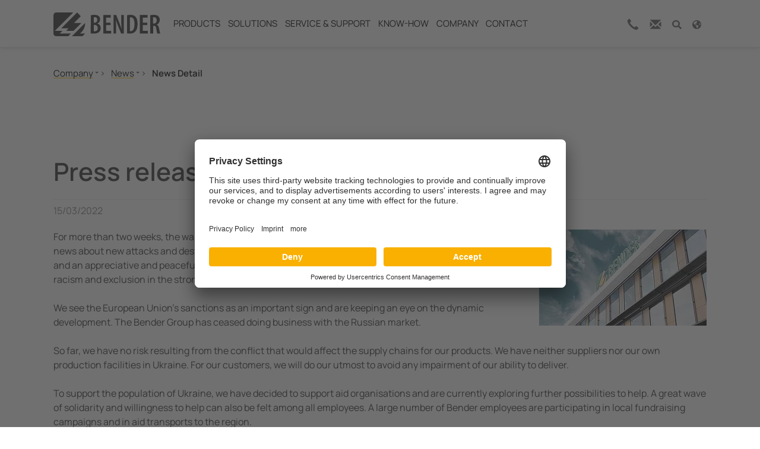

--- FILE ---
content_type: text/html; charset=utf-8
request_url: https://www.bender-uk.com/company/news/news-detail/press-release-on-the-ukraine/
body_size: 86669
content:
<!DOCTYPE html>
<html lang="en-GB">
<head>
        <link rel="preload" href="/fileadmin/bootstrap_package_med/Resources/fonts/sourcesanspro/source-sans-pro-v21-latin_cyrillic-regular.woff2" as="font" type="font/woff2">
        <link rel="preload" href="/fileadmin/bootstrap_package_med/Resources/fonts/sourcesanspro/source-sans-pro-v21-latin_cyrillic-300.woff2" as="font" type="font/woff2">
        <link rel="preload" href="/fileadmin/bootstrap_package_med/Resources/fonts/sourcesanspro/source-sans-pro-v21-latin_cyrillic-300italic.woff2" as="font" type="font/woff2">
        <link rel="preload" href="/fileadmin/bootstrap_package_med/Resources/fonts/sourcesanspro/source-sans-pro-v21-latin_cyrillic-italic.woff2" as="font" type="font/woff2">

<meta charset="utf-8">
<!-- 
	Based on the TYPO3 Bootstrap Package by Benjamin Kott - https://www.bootstrap-package.com/

	This website is powered by TYPO3 - inspiring people to share!
	TYPO3 is a free open source Content Management Framework initially created by Kasper Skaarhoj and licensed under GNU/GPL.
	TYPO3 is copyright 1998-2026 of Kasper Skaarhoj. Extensions are copyright of their respective owners.
	Information and contribution at https://typo3.org/
-->

<base href="https://www.bender-uk.com/">
<link rel="icon" href="/fileadmin/bootstrap_package_med/Resources/icons/favicon/favicon.ico" type="image/vnd.microsoft.icon">
<title>Press release on the Ukraine</title>
<meta http-equiv="x-ua-compatible" content="IE=edge" />
<meta name="generator" content="TYPO3 CMS" />
<meta name="description" content="Seit über zwei Wochen hinterlässt der Krieg in der Ukraine weltweit Fassungslosigkeit und Entsetzen" />
<meta name="keywords" content="Ukraine, Ukrainekonflikt, Stellungnahme" />
<meta name="viewport" content="width=device-width, initial-scale=1, minimum-scale=1" />
<meta name="robots" content="index,follow" />
<meta property="og:title" content="Press release on the Ukraine" />
<meta property="og:type" content="article" />
<meta property="og:url" content="https://www.bender-uk.com/company/news/news-detail/press-release-on-the-ukraine/" />
<meta property="og:image" content="https://www.bender-uk.com/fileadmin/content/BenderGroup/Img/teaser/company/ueber-uns.jpg" />
<meta property="og:image:width" content="700" />
<meta property="og:image:height" content="400" />
<meta property="og:image" content="https://www.bender-uk.com/fileadmin/_processed_/2/c/csm_news-uk-header_c19115c102.jpg" />
<meta property="og:image:url" content="https://www.bender-uk.com/fileadmin/_processed_/2/c/csm_news-uk-header_c19115c102.jpg" />
<meta property="og:image:width" content="952" />
<meta property="og:image:height" content="500" />
<meta property="og:description" content="Seit über zwei Wochen hinterlässt der Krieg in der Ukraine weltweit Fassungslosigkeit und Entsetzen" />
<meta name="twitter:card" content="summary" />
<meta name="apple-mobile-web-app-capable" content="no" />
<meta name="google" content="notranslate" />


	<style media="all" type="text/css">
	/* <![CDATA[ */
	@charset "UTF-8";.figure
img{display:inline}.blogcontainer
.frame{padding-top:0px!important}@media(min-width:992px){.blogcontainer{grid-template-columns:1fr 300px}}.bloglist__item{margin-top:1.5rem}.bloglist__item:first-of-type{margin-top:0}.bloglist__image{margin-bottom:1rem}.bloglist__imageavatar{margin-left:auto;margin-right:auto}.bloglist__description{margin-top:.5rem;margin-bottom:.5rem}.blogavatar{display:block;border-radius:50%;overflow:hidden}.blogarchiveheader{margin-bottom:2.5rem}.blogarchiveheader__title{margin-bottom:.5rem}.blogarchiveheader__titletext{margin-right:.5rem}.blogarchivefooter{margin-top:2.5rem}.blogbadge{display:inline-block;padding:.5em;border-radius:2px;border:1px
solid;line-height:1em}.blogbadge:hover{text-decoration:none}.blogicon{top:.125em;position:relative;display:-webkit-inline-box;display:-ms-inline-flexbox;display:inline-flex;-ms-flex-item-align:center;align-self:center}.blogicon
svg{height:1em;width:1em}.blogimage
img{display:inline;max-width:100%;height:auto}.bloglinklist{padding:0;margin:0;list-style:none}.bloglinklist__itemcount{margin-left:.25rem}.bloglinklist__itemcount:before{content:"("}.bloglinklist__itemcount:after{content:")"}.blogpagination__list{margin-top:1.5rem;margin-bottom:0;display:-webkit-box;display:-ms-flexbox;display:flex;padding-left:0;list-style:none}.blogpagination__item:first-child
.blogpagination__link{margin-left:0}.blogpagination__item--active{background-color:#ffc100;font-weight:bold}.blogpagination__link{display:block;padding:.5rem .75rem;margin-left:-1px;line-height:1;border:1px
solid}.blogpagination__item--disabled
.blogpagination__link{pointer-events:none;-webkit-user-select:none;-moz-user-select:none;-ms-user-select:none;user-select:none;cursor:auto}.blogtaglist{padding:0;margin:-0.25rem !important;list-style:none}.blogtaglist__item{display:inline-block;vertical-align:middle;margin:.25rem}.blogwidget{margin-bottom:1.5rem}.blogwidget:last-child{margin-bottom:0}.blogwidget__content{overflow:hidden}.blogwidget__content>*:last-child{margin-bottom:0}.blogwidgetlist{padding:0;margin:0;list-style:none}.blogwidgetlist
.blogwidgetlist{padding-left:1rem}.blogwidgetlist__itemcount{margin-left:.25rem}.blogwidgetlist__itemcount:before{content:"("}.blogwidgetlist__itemcount:after{content:")"}.blogwidgetlist__itemauthor{font-weight:bold}.blogwidgetlist--tags{margin:-0.25rem !important}.blogwidgetlist--tags
.blogwidgetlist__item{display:inline-block;vertical-align:middle;margin:.25rem}.blogwidgetlist--recentcomments .blogwidgetlist__item+.blogwidgetlist__item{margin-top:1rem}.blogwidgetlist--recentcomments
.blogwidgetlist__itemtext{margin-bottom:.25rem}.blogwidgetlist--recentcomments
.blogwidgetlist__itemauthoron{margin-left:.25rem;margin-right:.25rem}.postauthor{display:-webkit-box;display:-ms-flexbox;display:flex}.postauthor+.postauthor{border-top:1px solid rgba(0,0,0,.15);padding-top:1.5rem;margin-top:1.5rem}.postauthor__avatar{margin-right:1rem}.postauthor__body{-webkit-box-flex:1;-ms-flex-positive:1;flex-grow:1}.postauthor__body>*:last-child{margin-bottom:0}.postauthor__intro{opacity:.75}.postauthor__name{font-weight:bold;font-size:1.25rem;line-height:1.5rem}.postauthor__sublinedivider{margin-right:.25rem}.postauthor__social{display:-webkit-box;display:-ms-flexbox;display:flex;-webkit-box-align:center;-ms-flex-align:center;align-items:center;-ms-flex-wrap:wrap;flex-wrap:wrap;margin-top:.25rem}.postauthor__social+.postauthor__actions{margin-top:.5rem}.postauthor__sociallink{display:-webkit-inline-box;display:-ms-inline-flexbox;display:inline-flex;-webkit-box-align:center;-ms-flex-align:center;align-items:center;margin-right:.5rem}.postauthor__sociallinklabel{position:absolute !important;clip:rect(1px,1px,1px,1px) !important;padding:0
!important;border:0
!important;height:1px !important;width:1px !important;overflow:hidden !important}.postauthor__bio{margin-top:1rem;margin-bottom:1rem}.postauthor__bio
p{margin-bottom:.5rem}.postauthor__bio>*:last-child{margin-bottom:0}.postauthor__actions{margin-bottom:1rem}.postcomment{display:-webkit-box;display:-ms-flexbox;display:flex}.postcomment+.postcomment{border-top:1px solid rgba(0,0,0,.15);padding-top:1.5rem;margin-top:1.5rem}.postcomment__avatar{margin-right:1rem}.postcomment__body{-webkit-box-flex:1;-ms-flex-positive:1;flex-grow:1}.postcomment__body>*:last-child{margin-bottom:0}.postcomment__author{font-weight:bold;font-size:1.25rem;line-height:1.5rem;margin-top:.5rem}.postcomment__comment{margin-top:1rem}.postcomment__comment
p{margin-bottom:.5rem}.postcomment__comment>*:last-child{margin-bottom:0}.postlist__post{margin-top:1.5rem}.postlist__post:first-of-type{margin-top:0}.postlist__postdescription{margin-top:.5rem;margin-bottom:.5rem}.postteaser{display:grid;gap:1.5rem}.postteaser__posttitle{font-size:1.25rem}.postmetagroup{display:-webkit-box;display:-ms-flexbox;display:flex;-webkit-box-align:center;-ms-flex-align:center;align-items:center;margin:-0.135rem -0.5rem;-ms-flex-wrap:wrap;flex-wrap:wrap}.postmetagroup__item{padding:.135rem .5rem;white-space:nowrap;width:100%}@media(min-width:576px){.postmetagroup__item{width:auto}}.postmetagroup__icon,.postmetagroup__prefix{opacity:.75}.postmetagroup__item{display:-webkit-inline-box;display:-ms-inline-flexbox;display:inline-flex}.postmetagroup__content{white-space:initial}.postmetagroup__list{padding:0;margin:0;list-style:none}.postmetagroup__list
li{display:inline;margin-right:0.25rem}.postmetagroup__list li:not(:last-child):after{display:inline}.postmetagroup__listitem{display:-webkit-inline-box;display:-ms-inline-flexbox;display:inline-flex;-webkit-box-align:center;-ms-flex-align:center;align-items:center}.postmetagroup__listprefix{margin-right:.25rem;line-height:1}.postmetagroup--simple
.postmetagroup__prefix{position:absolute !important;clip:rect(1px,1px,1px,1px) !important;padding:0
!important;border:0
!important;height:1px !important;width:1px !important;overflow:hidden !important}.postmetagroup--condensed
.postmetagroup__body{display:-webkit-box;display:-ms-flexbox;display:flex}.postmetagroup--condensed .postmetagroup__prefix:after{display:inline;content:":"}.postmetagroup--condensed
.postmetagroup__content{margin-left:.25rem}.alert__title{font-weight:bold}.alert__list{margin:0;padding:0;list-style:none}
@font-face{font-family:'Source Sans Pro';font-style:normal;font-weight:300;font-display:swap;src:url(/typo3temp/assets/bootstrappackage/fonts/284ba9c5345a729d38fc3d3bb72eea6caaef6180abbc77928e15e42297d05f8b/font?kit=6xKydSBYKcSV-LCoeQqfX1RYOo3ik4zwlxdo&skey=e2b26fc7e9e1ade8&v=v23) format('woff')}@font-face{font-family:'Source Sans Pro';font-style:normal;font-weight:400;font-display:swap;src:url(/typo3temp/assets/bootstrappackage/fonts/284ba9c5345a729d38fc3d3bb72eea6caaef6180abbc77928e15e42297d05f8b/font?kit=6xK3dSBYKcSV-LCoeQqfX1RYOo3qOK7j&skey=1e026b1c27170b9b&v=v23) format('woff')}@font-face{font-family:'Source Sans Pro';font-style:normal;font-weight:700;font-display:swap;src:url(/typo3temp/assets/bootstrappackage/fonts/284ba9c5345a729d38fc3d3bb72eea6caaef6180abbc77928e15e42297d05f8b/font?kit=6xKydSBYKcSV-LCoeQqfX1RYOo3ig4vwlxdo&skey=84e1cdfb74260b1d&v=v23) format('woff')}
@font-face{font-family:bootstrappackageicon;src:url('/typo3conf/ext/bootstrap_package/Resources/Public/Fonts/bootstrappackageicon.eot?d97e585912a7b078b7fbc39f8bd34e21#iefix') format("embedded-opentype"),url('/typo3conf/ext/bootstrap_package/Resources/Public/Fonts/bootstrappackageicon.woff2?d97e585912a7b078b7fbc39f8bd34e21') format("woff2"),url('/typo3conf/ext/bootstrap_package/Resources/Public/Fonts/bootstrappackageicon.woff?d97e585912a7b078b7fbc39f8bd34e21') format("woff"),url('/typo3conf/ext/bootstrap_package/Resources/Public/Fonts/bootstrappackageicon.ttf?d97e585912a7b078b7fbc39f8bd34e21') format("truetype")}.bootstrappackageicon::before{font-family:bootstrappackageicon!important;-moz-osx-font-smoothing:grayscale;-webkit-font-smoothing:antialiased;display:inline-block;font-style:normal;font-weight:400!important;font-variant:normal;text-rendering:auto;text-transform:none;line-height:1}.bootstrappackageicon-facebook::before{content:"\f101"}.bootstrappackageicon-file-audio::before{content:"\f102"}.bootstrappackageicon-file-image::before{content:"\f103"}.bootstrappackageicon-file-video::before{content:"\f104"}.bootstrappackageicon-file::before{content:"\f105"}.bootstrappackageicon-github::before{content:"\f106"}.bootstrappackageicon-googleplus::before{content:"\f107"}.bootstrappackageicon-instagram::before{content:"\f108"}.bootstrappackageicon-linkedin::before{content:"\f109"}.bootstrappackageicon-twitter::before{content:"\f10a"}.bootstrappackageicon-vimeo::before{content:"\f10b"}.bootstrappackageicon-xing::before{content:"\f10c"}.bootstrappackageicon-youtube::before{content:"\f10d"}.bootstrappackageicon-vk::before{content:"\f10e"}.bootstrappackageicon-rss::before{content:"\f10f"}
.news
.clear{clear:both}.news .nav
ul{float:left;display:inline;margin:0}.news .nav
li{float:left}.news .nav
a{float:left;display:block}.news .nav:after{content:".";display:block;height:0;clear:both;visibility:hidden}.news
.article{padding-bottom:15px;margin-bottom:15px}.news .article:last-child{padding-bottom:0;margin-bottom:0}.news .article:after{content:".";display:block;height:0;clear:both;visibility:hidden}.news .article .news-img-wrap{float:left;margin:3px
12px 5px 0;background:#fff}.news .article .news-img-wrap
a{display:block;float:left;padding:4px;border:1px
solid #ddd;background:#fff}.news .article .news-img-wrap
img{float:left;height:auto;width:auto}.news .article .teaser-text{margin:0
0 10px 0}.news .article
h3{margin-bottom:0}.news
.footer{clear:both;padding:10px
0 0 0;border-top:1px solid #eee;margin-top:15px;color:#888}.news .footer
p{line-height:1em}.news .footer
span{display:inline-block;padding-right:8px;margin-right:8px;border-right:1px solid #ddd}.news .footer span:last-child{border-right:0}.news .footer .news-category
a{text-transform:uppercase}.news .no-news-found{color:#DB0202;font-style:italic}.news .page-navigation
p{float:left}.news .page-navigation
ul{float:right}.news .page-navigation ul
li{float:left;display:block;padding:0
2px;background:none}.news .page-navigation ul li
a{display:block}.news-category-view ul
li{padding:5px
8px}.news-category-view ul li
li{padding:2px
8px 2px 12px}.news-category-view>ul>li:nth-child(even){background:#f9f9f9;border-top:1px solid #eee;border-bottom:1px solid #eee}.news-category-view .category-desc{padding-left:10px;margin-left:10px;border-left:1px solid #ddd}.news-single
.footer{margin-bottom:20px;margin-top:5px;padding:10px
0 0 0;border-bottom:0;border-top:1px solid #eee}.news-single .article .news-img-wrap{float:right;width:282px;margin:0
0 0 25px}.news-single .article .news-img-wrap
img{float:none}.news-single .teaser-text{font-size:15px;color:#888}.news-text-wrap{margin-bottom:10px}.news-img-caption{color:#888}.news-related-wrap{display:table;margin-top:20px;width:100%}.news-related{width:50%;padding:15px;border:1px
solid #eee;display:table-cell}.news-related ul
li{line-height:1em;margin-bottom:12px}.news-related ul li
span{border-right:1px solid #DDD;display:inline-block;margin-right:8px;padding-right:8px;color:#888}.news-related ul li span:last-child{border-right:0;padding-right:0}.news-related
h4{margin-bottom:10px}.news-related-files ul
li{margin-bottom:20px}.news-related-files .news-related-files-link
.jpg{background-position:0 0}.news-clear{clear:both}
:root{--ipandlanguageredirect-backgroundcolor:#F90;--ipandlanguageredirect-color:#FFF;--ipandlanguageredirect-innerspacing:1rem;--ipandlanguageredirect-maxheight:300px;--ipandlanguageredirect-buttonspacing:0.5rem}.ipandlanguageredirect{background:var(--ipandlanguageredirect-backgroundcolor);color:var(--ipandlanguageredirect-color);list-style:none;margin-block:0;text-align:center;max-height:0;overflow:hidden;transition:max-height .1s ease-out}.ipandlanguageredirect.fadein{max-height:var(--ipandlanguageredirect-maxheight);padding:var(--ipandlanguageredirect-innerspacing);transition:max-height .8s ease-in}.ipandlanguageredirect__item{display:block}.ipandlanguageredirect__item:not(:last-child)::after{-webkit-border-after:1px solid currentcolor;border-block-end:1px solid currentcolor;content:"";display:block;margin:1rem auto;width:25%}.ipandlanguageredirect__button{background-color:rgba(0,0,0,0);border:0;color:currentcolor;padding:0;text-decoration:none}.ipandlanguageredirect__button:visited,.ipandlanguageredirect__button:hover,.ipandlanguageredirect__button:active{color:currentcolor}.ipandlanguageredirect__button:hover{cursor:pointer;text-decoration:underline}@media(min-width:680px){.ipandlanguageredirect{display:flex;justify-content:center}.ipandlanguageredirect__item{padding-inline:var(--ipandlanguageredirect-buttonspacing)}.ipandlanguageredirect__item:not(:last-child){-webkit-border-end:1px solid currentcolor;border-inline-end:1px solid currentcolor}.ipandlanguageredirect__item:not(:last-child)::after{display:none}}
.language-switcher{display:none}.btn-secondary{background-color:#616161!important;border-color:#616161!important}.btn-secondary:hover{background-color:#898989!important}
.a{fill:currentColor}
.a{fill:currentColor}

	/* ]]> */
	</style>
<style media="all">
/*<![CDATA[*/
<!-- 
@charset "UTF-8";
@font-face{font-family:'Source Sans Pro';font-display:swap;font-style:normal;font-weight:200;src:url('/fileadmin/bootstrap_package_med/Resources/fonts/sourcesanspro/source-sans-pro-v21-latin_cyrillic-200.eot');src:local(''), url('/fileadmin/bootstrap_package_med/Resources/fonts/sourcesanspro/source-sans-pro-v21-latin_cyrillic-200.eot?#iefix') format('embedded-opentype'), url('/fileadmin/bootstrap_package_med/Resources/fonts/sourcesanspro/source-sans-pro-v21-latin_cyrillic-200.woff2') format('woff2'), url('/fileadmin/bootstrap_package_med/Resources/fonts/sourcesanspro/source-sans-pro-v21-latin_cyrillic-200.woff') format('woff'), url('/fileadmin/bootstrap_package_med/Resources/fonts/sourcesanspro/source-sans-pro-v21-latin_cyrillic-200.ttf') format('truetype'), url('/fileadmin/bootstrap_package_med/Resources/fonts/sourcesanspro/source-sans-pro-v21-latin_cyrillic-200.svg#SourceSansPro') format('svg')}@font-face{font-family:'Source Sans Pro';font-display:swap;font-style:italic;font-weight:200;src:url('/fileadmin/bootstrap_package_med/Resources/fonts/sourcesanspro/source-sans-pro-v21-latin_cyrillic-200italic.eot');src:local(''), url('/fileadmin/bootstrap_package_med/Resources/fonts/sourcesanspro/source-sans-pro-v21-latin_cyrillic-200italic.eot?#iefix') format('embedded-opentype'), url('/fileadmin/bootstrap_package_med/Resources/fonts/sourcesanspro/source-sans-pro-v21-latin_cyrillic-200italic.woff2') format('woff2'), url('/fileadmin/bootstrap_package_med/Resources/fonts/sourcesanspro/source-sans-pro-v21-latin_cyrillic-200italic.woff') format('woff'), url('/fileadmin/bootstrap_package_med/Resources/fonts/sourcesanspro/source-sans-pro-v21-latin_cyrillic-200italic.ttf') format('truetype'), url('/fileadmin/bootstrap_package_med/Resources/fonts/sourcesanspro/source-sans-pro-v21-latin_cyrillic-200italic.svg#SourceSansPro') format('svg')}@font-face{font-family:'Source Sans Pro';font-display:swap;font-style:normal;font-weight:300;src:url('/fileadmin/bootstrap_package_med/Resources/fonts/sourcesanspro/source-sans-pro-v21-latin_cyrillic-300.eot');src:local(''), url('/fileadmin/bootstrap_package_med/Resources/fonts/sourcesanspro/source-sans-pro-v21-latin_cyrillic-300.eot?#iefix') format('embedded-opentype'), url('/fileadmin/bootstrap_package_med/Resources/fonts/sourcesanspro/source-sans-pro-v21-latin_cyrillic-300.woff2') format('woff2'), url('/fileadmin/bootstrap_package_med/Resources/fonts/sourcesanspro/source-sans-pro-v21-latin_cyrillic-300.woff') format('woff'), url('/fileadmin/bootstrap_package_med/Resources/fonts/sourcesanspro/source-sans-pro-v21-latin_cyrillic-300.ttf') format('truetype'), url('/fileadmin/bootstrap_package_med/Resources/fonts/sourcesanspro/source-sans-pro-v21-latin_cyrillic-300.svg#SourceSansPro') format('svg')}@font-face{font-family:'Source Sans Pro';font-display:swap;font-style:italic;font-weight:300;src:url('/fileadmin/bootstrap_package_med/Resources/fonts/sourcesanspro/source-sans-pro-v21-latin_cyrillic-300italic.eot');src:local(''), url('/fileadmin/bootstrap_package_med/Resources/fonts/sourcesanspro/source-sans-pro-v21-latin_cyrillic-300italic.eot?#iefix') format('embedded-opentype'), url('/fileadmin/bootstrap_package_med/Resources/fonts/sourcesanspro/source-sans-pro-v21-latin_cyrillic-300italic.woff2') format('woff2'), url('/fileadmin/bootstrap_package_med/Resources/fonts/sourcesanspro/source-sans-pro-v21-latin_cyrillic-300italic.woff') format('woff'), url('/fileadmin/bootstrap_package_med/Resources/fonts/sourcesanspro/source-sans-pro-v21-latin_cyrillic-300italic.ttf') format('truetype'), url('/fileadmin/bootstrap_package_med/Resources/fonts/sourcesanspro/source-sans-pro-v21-latin_cyrillic-300italic.svg#SourceSansPro') format('svg')}@font-face{font-family:'Source Sans Pro';font-display:swap;font-style:normal;font-weight:400;src:url('/fileadmin/bootstrap_package_med/Resources/fonts/sourcesanspro/source-sans-pro-v21-latin_cyrillic-regular.eot');src:local(''), url('/fileadmin/bootstrap_package_med/Resources/fonts/sourcesanspro/source-sans-pro-v21-latin_cyrillic-regular.eot?#iefix') format('embedded-opentype'), url('/fileadmin/bootstrap_package_med/Resources/fonts/sourcesanspro/source-sans-pro-v21-latin_cyrillic-regular.woff2') format('woff2'), url('/fileadmin/bootstrap_package_med/Resources/fonts/sourcesanspro/source-sans-pro-v21-latin_cyrillic-regular.woff') format('woff'), url('/fileadmin/bootstrap_package_med/Resources/fonts/sourcesanspro/source-sans-pro-v21-latin_cyrillic-regular.ttf') format('truetype'), url('/fileadmin/bootstrap_package_med/Resources/fonts/sourcesanspro/source-sans-pro-v21-latin_cyrillic-regular.svg#SourceSansPro') format('svg')}@font-face{font-family:'Source Sans Pro';font-display:swap;font-style:italic;font-weight:400;src:url('/fileadmin/bootstrap_package_med/Resources/fonts/sourcesanspro/source-sans-pro-v21-latin_cyrillic-italic.eot');src:local(''), url('/fileadmin/bootstrap_package_med/Resources/fonts/sourcesanspro/source-sans-pro-v21-latin_cyrillic-italic.eot?#iefix') format('embedded-opentype'), url('/fileadmin/bootstrap_package_med/Resources/fonts/sourcesanspro/source-sans-pro-v21-latin_cyrillic-italic.woff2') format('woff2'), url('/fileadmin/bootstrap_package_med/Resources/fonts/sourcesanspro/source-sans-pro-v21-latin_cyrillic-italic.woff') format('woff'), url('/fileadmin/bootstrap_package_med/Resources/fonts/sourcesanspro/source-sans-pro-v21-latin_cyrillic-italic.ttf') format('truetype'), url('/fileadmin/bootstrap_package_med/Resources/fonts/sourcesanspro/source-sans-pro-v21-latin_cyrillic-italic.svg#SourceSansPro') format('svg')}@font-face{font-family:'Source Sans Pro';font-display:swap;font-style:normal;font-weight:600;src:url('/fileadmin/bootstrap_package_med/Resources/fonts/sourcesanspro/source-sans-pro-v21-latin_cyrillic-600.eot');src:local(''), url('/fileadmin/bootstrap_package_med/Resources/fonts/sourcesanspro/source-sans-pro-v21-latin_cyrillic-600.eot?#iefix') format('embedded-opentype'), url('/fileadmin/bootstrap_package_med/Resources/fonts/sourcesanspro/source-sans-pro-v21-latin_cyrillic-600.woff2') format('woff2'), url('/fileadmin/bootstrap_package_med/Resources/fonts/sourcesanspro/source-sans-pro-v21-latin_cyrillic-600.woff') format('woff'), url('/fileadmin/bootstrap_package_med/Resources/fonts/sourcesanspro/source-sans-pro-v21-latin_cyrillic-600.ttf') format('truetype'), url('/fileadmin/bootstrap_package_med/Resources/fonts/sourcesanspro/source-sans-pro-v21-latin_cyrillic-600.svg#SourceSansPro') format('svg')}@font-face{font-family:'Source Sans Pro';font-display:swap;font-style:italic;font-weight:600;src:url('/fileadmin/bootstrap_package_med/Resources/fonts/sourcesanspro/source-sans-pro-v21-latin_cyrillic-600italic.eot');src:local(''), url('/fileadmin/bootstrap_package_med/Resources/fonts/sourcesanspro/source-sans-pro-v21-latin_cyrillic-600italic.eot?#iefix') format('embedded-opentype'), url('/fileadmin/bootstrap_package_med/Resources/fonts/sourcesanspro/source-sans-pro-v21-latin_cyrillic-600italic.woff2') format('woff2'), url('/fileadmin/bootstrap_package_med/Resources/fonts/sourcesanspro/source-sans-pro-v21-latin_cyrillic-600italic.woff') format('woff'), url('/fileadmin/bootstrap_package_med/Resources/fonts/sourcesanspro/source-sans-pro-v21-latin_cyrillic-600italic.ttf') format('truetype'), url('/fileadmin/bootstrap_package_med/Resources/fonts/sourcesanspro/source-sans-pro-v21-latin_cyrillic-600italic.svg#SourceSansPro') format('svg')}@font-face{font-family:'Source Sans Pro';font-display:swap;font-style:normal;font-weight:700;src:url('/fileadmin/bootstrap_package_med/Resources/fonts/sourcesanspro/source-sans-pro-v21-latin_cyrillic-700.eot');src:local(''), url('/fileadmin/bootstrap_package_med/Resources/fonts/sourcesanspro/source-sans-pro-v21-latin_cyrillic-700.eot?#iefix') format('embedded-opentype'), url('/fileadmin/bootstrap_package_med/Resources/fonts/sourcesanspro/source-sans-pro-v21-latin_cyrillic-700.woff2') format('woff2'), url('/fileadmin/bootstrap_package_med/Resources/fonts/sourcesanspro/source-sans-pro-v21-latin_cyrillic-700.woff') format('woff'), url('/fileadmin/bootstrap_package_med/Resources/fonts/sourcesanspro/source-sans-pro-v21-latin_cyrillic-700.ttf') format('truetype'), url('/fileadmin/bootstrap_package_med/Resources/fonts/sourcesanspro/source-sans-pro-v21-latin_cyrillic-700.svg#SourceSansPro') format('svg')}@font-face{font-family:'Source Sans Pro';font-display:swap;font-style:italic;font-weight:700;src:url('/fileadmin/bootstrap_package_med/Resources/fonts/sourcesanspro/source-sans-pro-v21-latin_cyrillic-700italic.eot');src:local(''), url('/fileadmin/bootstrap_package_med/Resources/fonts/sourcesanspro/source-sans-pro-v21-latin_cyrillic-700italic.eot?#iefix') format('embedded-opentype'), url('/fileadmin/bootstrap_package_med/Resources/fonts/sourcesanspro/source-sans-pro-v21-latin_cyrillic-700italic.woff2') format('woff2'), url('/fileadmin/bootstrap_package_med/Resources/fonts/sourcesanspro/source-sans-pro-v21-latin_cyrillic-700italic.woff') format('woff'), url('/fileadmin/bootstrap_package_med/Resources/fonts/sourcesanspro/source-sans-pro-v21-latin_cyrillic-700italic.ttf') format('truetype'), url('/fileadmin/bootstrap_package_med/Resources/fonts/sourcesanspro/source-sans-pro-v21-latin_cyrillic-700italic.svg#SourceSansPro') format('svg')}@font-face{font-family:'Manrope Bender';src:url('/fileadmin/bootstrap_package_med/Resources/fonts/manrope-bender/Manrope-Light-Bender.woff2') format('woff2'), url('/fileadmin/bootstrap_package_med/Resources/fonts/manrope-bender/Manrope-Light-Bender.woff') format('woff');font-weight:300;font-style:normal;font-display:swap}@font-face{font-family:'Manrope Bender';src:url('/fileadmin/bootstrap_package_med/Resources/fonts/manrope-bender/Manrope-Regular-Bender.woff2') format('woff2'), url('/fileadmin/bootstrap_package_med/Resources/fonts/manrope-bender/Manrope-Regular-Bender.woff') format('woff');font-weight:400;font-style:normal;font-display:swap}@font-face{font-family:'Manrope Bender';src:url('/fileadmin/bootstrap_package_med/Resources/fonts/manrope-bender/Manrope-SemiBold-Bender.woff2') format('woff2'), url('/fileadmin/bootstrap_package_med/Resources/fonts/manrope-bender/Manrope-SemiBold-Bender.woff') format('woff');font-weight:600;font-style:normal;font-display:swap}@font-face{font-family:'Manrope Bender';src:url('/fileadmin/bootstrap_package_med/Resources/fonts/manrope-bender/Manrope-Bold-Bender.woff2') format('woff2'), url('/fileadmin/bootstrap_package_med/Resources/fonts/manrope-bender/Manrope-Bold-Bender.woff') format('woff');font-weight:700;font-style:normal;font-display:swap}/*
 * Yamm!3 - Yet another megamenu for Bootstrap 3
 * http://geedmo.github.com/yamm3
 *
 * @geedmo - Licensed under the MIT license
 */.yamm .nav,.yamm .collapse,.yamm .dropup,.yamm .dropdown{position:static}.yamm .container{position:relative}.yamm .dropdown-menu{left:auto}.yamm .yamm-content{padding:20px 30px}.yamm .dropdown.yamm-fw .dropdown-menu{left:0;right:0}/*
 * Bootstrap v5.1.3 (https://getbootstrap.com/)
 * Copyright 2011-2021 The Bootstrap Authors
 * Copyright 2011-2021 Twitter, Inc.
 * Licensed under MIT (https://github.com/twbs/bootstrap/blob/main/LICENSE)
 */:root{--bs-yellow: #ffc100;--bs-green: #007D32;--bs-white: #fff;--bs-gray-light: #F5F5F6;--bs-gray: #E1E2E1;--bs-gray-dark: #626362;--bs-black: #000;--bs-gray-100: #F5F5F6;--bs-gray-200: #E1E2E1;--bs-gray-300: #dee2e6;--bs-gray-400: #ced4da;--bs-gray-500: #adb5bd;--bs-gray-600: #626362;--bs-gray-700: #495057;--bs-gray-800: #343a40;--bs-gray-900: #212529;--bs-primary: #ffc100;--bs-secondary: #3A3A3A;--bs-tertiary: #f4a261;--bs-quaternary: #e9c46a;--bs-success: #007D32;--bs-info: #319fc0;--bs-warning: #f0ad4e;--bs-danger: #d9534f;--bs-default: #eaebec;--bs-lighter: #F5F5F6;--bs-light: #F5F5F6;--bs-dark: #626362;--bs-darker: #212529;--bs-primary-rgb: 255, 193, 0;--bs-secondary-rgb: 58, 58, 58;--bs-tertiary-rgb: 244, 162, 97;--bs-quaternary-rgb: 233, 196, 106;--bs-success-rgb: 0, 125, 50;--bs-info-rgb: 49, 159, 192;--bs-warning-rgb: 240, 173, 78;--bs-danger-rgb: 217, 83, 79;--bs-default-rgb: 234, 235, 236;--bs-lighter-rgb: 245, 245, 246;--bs-light-rgb: 245, 245, 246;--bs-dark-rgb: 98, 99, 98;--bs-darker-rgb: 33, 37, 41;--bs-white-rgb: 255, 255, 255;--bs-black-rgb: 0, 0, 0;--bs-body-color-rgb: 58, 58, 58;--bs-body-bg-rgb: 255, 255, 255;--bs-font-sans-serif: "Manrope Bender", sans-serif;--bs-font-monospace: SFMono-Regular, Menlo, Monaco, Consolas, "Liberation Mono", "Courier New", monospace;--bs-gradient: linear-gradient(180deg, rgba(255, 255, 255, 0.15), rgba(255, 255, 255, 0));--bs-body-font-family: var(--bs-font-sans-serif);--bs-body-font-size: 1rem;--bs-body-font-weight: 400;--bs-body-line-height: 1.56;--bs-body-color: #3A3A3A;--bs-body-bg: #fff}*,*::before,*::after{box-sizing:border-box}@media (prefers-reduced-motion:no-preference){:root{scroll-behavior:smooth}}body{margin:0;font-family:var(--bs-body-font-family);font-size:var(--bs-body-font-size);font-weight:var(--bs-body-font-weight);line-height:var(--bs-body-line-height);color:var(--bs-body-color);text-align:var(--bs-body-text-align);background-color:var(--bs-body-bg);-webkit-text-size-adjust:100%;-webkit-tap-highlight-color:rgba(0, 0, 0, 0)}hr{margin:1rem 0;color:inherit;background-color:currentColor;border:0;opacity:0.25}hr:not([size]){height:1px}h1,.h1,h2,.h2,h3,.h3,h4,.h4,h5,.h5,h6,.h6{margin-top:0;margin-bottom:0.5em;font-weight:600;line-height:1.25}h1,.h1{font-size:calc(1.525rem + 3.3vw)}@media (min-width:1200px){h1,.h1{font-size:4rem}}h2,.h2{font-size:calc(1.3875rem + 1.65vw)}@media (min-width:1200px){h2,.h2{font-size:2.625rem}}h3,.h3{font-size:calc(1.35rem + 1.2vw)}@media (min-width:1200px){h3,.h3{font-size:2.25rem}}h4,.h4{font-size:calc(1.29375rem + 0.525vw)}@media (min-width:1200px){h4,.h4{font-size:1.6875rem}}h5,.h5{font-size:calc(1.2625rem + 0.15vw)}@media (min-width:1200px){h5,.h5{font-size:1.375rem}}h6,.h6{font-size:1rem}p{margin-top:0;margin-bottom:1.5rem}abbr[title],abbr[data-bs-original-title]{text-decoration:underline dotted;cursor:help;text-decoration-skip-ink:none}address{margin-bottom:1rem;font-style:normal;line-height:inherit}ol,ul{padding-left:2rem}ol,ul,dl{margin-top:0;margin-bottom:1rem}ol ol,ul ul,ol ul,ul ol{margin-bottom:0}dt{font-weight:600}dd{margin-bottom:0.5rem;margin-left:0}blockquote{margin:0 0 1rem}b,strong{font-weight:700}small,.small{font-size:0.875em}mark,.mark{padding:0.2em;background-color:#fcf8e3}sub,sup{position:relative;font-size:0.75em;line-height:0;vertical-align:baseline}sub{bottom:-0.25em}sup{top:-0.5em}a{color:#3A3A3A;text-decoration:underline}a:hover{color:#ffc100;text-decoration:underline}a:not([href]):not([class]),a:not([href]):not([class]):hover{color:inherit;text-decoration:none}pre,code,kbd,samp{font-family:var(--bs-font-monospace);font-size:1em;direction:ltr /* rtl:ignore */;unicode-bidi:bidi-override}pre{display:block;margin-top:0;margin-bottom:1rem;overflow:auto;font-size:0.875em}pre code{font-size:inherit;color:inherit;word-break:normal}code{font-size:0.875em;color:#d63384;word-wrap:break-word}a>code{color:inherit}kbd{padding:0.2rem 0.4rem;font-size:0.875em;color:#fff;background-color:#212529;border-radius:0.2rem}kbd kbd{padding:0;font-size:1em;font-weight:600}figure{margin:0 0 1rem}img,svg{vertical-align:middle}table{caption-side:bottom;border-collapse:collapse}caption{padding-top:0.5rem;padding-bottom:0.5rem;color:#626362;text-align:left}th{font-weight:600;text-align:inherit;text-align:-webkit-match-parent}thead,tbody,tfoot,tr,td,th{border-color:inherit;border-style:solid;border-width:0}label{display:inline-block}button{border-radius:0}button:focus:not(:focus-visible){outline:0}input,button,select,optgroup,textarea{margin:0;font-family:inherit;font-size:inherit;line-height:inherit}button,select{text-transform:none}[role="button"]{cursor:pointer}select{word-wrap:normal}select:disabled{opacity:1}[list]::-webkit-calendar-picker-indicator{display:none}button,[type="button"],[type="reset"],[type="submit"]{-webkit-appearance:button}button:not(:disabled),[type="button"]:not(:disabled),[type="reset"]:not(:disabled),[type="submit"]:not(:disabled){cursor:pointer}::-moz-focus-inner{padding:0;border-style:none}textarea{resize:vertical}fieldset{min-width:0;padding:0;margin:0;border:0}legend{float:left;width:100%;padding:0;margin-bottom:0.5rem;font-size:calc(1.275rem + 0.3vw);line-height:inherit}@media (min-width:1200px){legend{font-size:1.5rem}}legend+*{clear:left}::-webkit-datetime-edit-fields-wrapper,::-webkit-datetime-edit-text,::-webkit-datetime-edit-minute,::-webkit-datetime-edit-hour-field,::-webkit-datetime-edit-day-field,::-webkit-datetime-edit-month-field,::-webkit-datetime-edit-year-field{padding:0}::-webkit-inner-spin-button{height:auto}[type="search"]{outline-offset:-2px;-webkit-appearance:textfield}::-webkit-search-decoration{-webkit-appearance:none}::-webkit-color-swatch-wrapper{padding:0}::file-selector-button{font:inherit}::-webkit-file-upload-button{font:inherit;-webkit-appearance:button}output{display:inline-block}iframe{border:0}summary{display:list-item;cursor:pointer}progress{vertical-align:baseline}[hidden]{display:none !important}.lead{font-size:calc(var(--bs-body-font-size) * 1.25);font-weight:300}.display-1,h1.awesome,.awesome.h1,.h1.awesome{font-size:calc(1.725rem + 5.7vw);font-weight:300;line-height:1.25}@media (min-width:1200px){.display-1,h1.awesome,.awesome.h1,.h1.awesome{font-size:6rem}}.display-2,h2.awesome,.awesome.h2,.h2.awesome{font-size:calc(1.51875rem + 3.225vw);font-weight:300;line-height:1.25}@media (min-width:1200px){.display-2,h2.awesome,.awesome.h2,.h2.awesome{font-size:3.9375rem}}.display-3,h3.awesome,.awesome.h3,.h3.awesome{font-size:calc(1.4625rem + 2.55vw);font-weight:300;line-height:1.25}@media (min-width:1200px){.display-3,h3.awesome,.awesome.h3,.h3.awesome{font-size:3.375rem}}.display-4,h4.awesome,.awesome.h4,.h4.awesome{font-size:calc(1.378125rem + 1.5375vw);font-weight:300;line-height:1.25}@media (min-width:1200px){.display-4,h4.awesome,.awesome.h4,.h4.awesome{font-size:2.53125rem}}.display-5,h5.awesome,.awesome.h5,.h5.awesome{font-size:calc(1.33125rem + 0.975vw);font-weight:300;line-height:1.25}@media (min-width:1200px){.display-5,h5.awesome,.awesome.h5,.h5.awesome{font-size:2.0625rem}}.display-6,h6.awesome,.awesome.h6,.h6.awesome{font-size:calc(1.275rem + 0.3vw);font-weight:300;line-height:1.25}@media (min-width:1200px){.display-6,h6.awesome,.awesome.h6,.h6.awesome{font-size:1.5rem}}.list-unstyled{padding-left:0;list-style:none}.list-inline{padding-left:0;list-style:none}.list-inline-item,ul.list-inline>li{display:inline-block}.list-inline-item:not(:last-child),ul.list-inline>li:not(:last-child){margin-right:0.5rem}.initialism{font-size:0.875em;text-transform:uppercase}.blockquote{margin-bottom:1rem;font-size:1.25rem}.blockquote>:last-child{margin-bottom:0}.blockquote-footer{margin-top:-1rem;margin-bottom:1rem;font-size:0.875em;color:#626362}.blockquote-footer::before{content:"— "}.img-fluid{max-width:100%;height:auto}.img-thumbnail{padding:0.25rem;background-color:#fff;border:1px solid #dee2e6;border-radius:0;box-shadow:0 0.125rem 0.25rem rgba(0, 0, 0, 0.075);max-width:100%;height:auto}.figure{display:inline-block}.figure-img{margin-bottom:0.5rem;line-height:1}.figure-caption{font-size:0.875em;color:#626362}.container,.container-fluid,.container-sm,.container-md,.container-lg,.container-xl,.container-xxl{width:100%;padding-right:var(--bs-gutter-x, 20px);padding-left:var(--bs-gutter-x, 20px);margin-right:auto;margin-left:auto}@media (min-width:576px){.container,.container-sm{max-width:540px}}@media (min-width:768px){.container,.container-sm,.container-md{max-width:720px}}@media (min-width:992px){.container,.container-sm,.container-md,.container-lg{max-width:960px}}@media (min-width:1200px){.container,.container-sm,.container-md,.container-lg,.container-xl{max-width:1140px}}@media (min-width:1400px){.container,.container-sm,.container-md,.container-lg,.container-xl,.container-xxl{max-width:1320px}}.row{--bs-gutter-x: 40px;--bs-gutter-y: 0;display:flex;flex-wrap:wrap;margin-top:calc(-1 * var(--bs-gutter-y));margin-right:calc(-.5 * var(--bs-gutter-x));margin-left:calc(-.5 * var(--bs-gutter-x))}.row>*{flex-shrink:0;width:100%;max-width:100%;padding-right:calc(var(--bs-gutter-x) * .5);padding-left:calc(var(--bs-gutter-x) * .5);margin-top:var(--bs-gutter-y)}.col{flex:1 0 0%}.row-cols-auto>*{flex:0 0 auto;width:auto}.row-cols-1>*{flex:0 0 auto;width:100%}.row-cols-2>*{flex:0 0 auto;width:50%}.row-cols-3>*{flex:0 0 auto;width:33.3333333333%}.row-cols-4>*{flex:0 0 auto;width:25%}.row-cols-5>*{flex:0 0 auto;width:20%}.row-cols-6>*{flex:0 0 auto;width:16.6666666667%}.col-auto{flex:0 0 auto;width:auto}.col-1{flex:0 0 auto;width:8.33333333%}.col-2{flex:0 0 auto;width:16.66666667%}.col-3{flex:0 0 auto;width:25%}.col-4{flex:0 0 auto;width:33.33333333%}.col-5{flex:0 0 auto;width:41.66666667%}.col-6{flex:0 0 auto;width:50%}.col-7{flex:0 0 auto;width:58.33333333%}.col-8{flex:0 0 auto;width:66.66666667%}.col-9{flex:0 0 auto;width:75%}.col-10{flex:0 0 auto;width:83.33333333%}.col-11{flex:0 0 auto;width:91.66666667%}.col-12{flex:0 0 auto;width:100%}.offset-1{margin-left:8.33333333%}.offset-2{margin-left:16.66666667%}.offset-3{margin-left:25%}.offset-4{margin-left:33.33333333%}.offset-5{margin-left:41.66666667%}.offset-6{margin-left:50%}.offset-7{margin-left:58.33333333%}.offset-8{margin-left:66.66666667%}.offset-9{margin-left:75%}.offset-10{margin-left:83.33333333%}.offset-11{margin-left:91.66666667%}.g-0,.gx-0{--bs-gutter-x: 0}.g-0,.gy-0{--bs-gutter-y: 0}.g-1,.gx-1{--bs-gutter-x: 0.25rem}.g-1,.gy-1{--bs-gutter-y: 0.25rem}.g-2,.gx-2{--bs-gutter-x: 0.5rem}.g-2,.gy-2{--bs-gutter-y: 0.5rem}.g-3,.gx-3{--bs-gutter-x: 1rem}.g-3,.gy-3{--bs-gutter-y: 1rem}.g-4,.gx-4{--bs-gutter-x: 1.5rem}.g-4,.gy-4{--bs-gutter-y: 1.5rem}.g-5,.gx-5{--bs-gutter-x: 3rem}.g-5,.gy-5{--bs-gutter-y: 3rem}@media (min-width:576px){.col-sm{flex:1 0 0%}.row-cols-sm-auto>*{flex:0 0 auto;width:auto}.row-cols-sm-1>*{flex:0 0 auto;width:100%}.row-cols-sm-2>*{flex:0 0 auto;width:50%}.row-cols-sm-3>*{flex:0 0 auto;width:33.3333333333%}.row-cols-sm-4>*{flex:0 0 auto;width:25%}.row-cols-sm-5>*{flex:0 0 auto;width:20%}.row-cols-sm-6>*{flex:0 0 auto;width:16.6666666667%}.col-sm-auto{flex:0 0 auto;width:auto}.col-sm-1{flex:0 0 auto;width:8.33333333%}.col-sm-2{flex:0 0 auto;width:16.66666667%}.col-sm-3{flex:0 0 auto;width:25%}.col-sm-4{flex:0 0 auto;width:33.33333333%}.col-sm-5{flex:0 0 auto;width:41.66666667%}.col-sm-6{flex:0 0 auto;width:50%}.col-sm-7{flex:0 0 auto;width:58.33333333%}.col-sm-8{flex:0 0 auto;width:66.66666667%}.col-sm-9{flex:0 0 auto;width:75%}.col-sm-10{flex:0 0 auto;width:83.33333333%}.col-sm-11{flex:0 0 auto;width:91.66666667%}.col-sm-12{flex:0 0 auto;width:100%}.offset-sm-0{margin-left:0}.offset-sm-1{margin-left:8.33333333%}.offset-sm-2{margin-left:16.66666667%}.offset-sm-3{margin-left:25%}.offset-sm-4{margin-left:33.33333333%}.offset-sm-5{margin-left:41.66666667%}.offset-sm-6{margin-left:50%}.offset-sm-7{margin-left:58.33333333%}.offset-sm-8{margin-left:66.66666667%}.offset-sm-9{margin-left:75%}.offset-sm-10{margin-left:83.33333333%}.offset-sm-11{margin-left:91.66666667%}.g-sm-0,.gx-sm-0{--bs-gutter-x: 0}.g-sm-0,.gy-sm-0{--bs-gutter-y: 0}.g-sm-1,.gx-sm-1{--bs-gutter-x: 0.25rem}.g-sm-1,.gy-sm-1{--bs-gutter-y: 0.25rem}.g-sm-2,.gx-sm-2{--bs-gutter-x: 0.5rem}.g-sm-2,.gy-sm-2{--bs-gutter-y: 0.5rem}.g-sm-3,.gx-sm-3{--bs-gutter-x: 1rem}.g-sm-3,.gy-sm-3{--bs-gutter-y: 1rem}.g-sm-4,.gx-sm-4{--bs-gutter-x: 1.5rem}.g-sm-4,.gy-sm-4{--bs-gutter-y: 1.5rem}.g-sm-5,.gx-sm-5{--bs-gutter-x: 3rem}.g-sm-5,.gy-sm-5{--bs-gutter-y: 3rem}}@media (min-width:768px){.col-md{flex:1 0 0%}.row-cols-md-auto>*{flex:0 0 auto;width:auto}.row-cols-md-1>*{flex:0 0 auto;width:100%}.row-cols-md-2>*{flex:0 0 auto;width:50%}.row-cols-md-3>*{flex:0 0 auto;width:33.3333333333%}.row-cols-md-4>*{flex:0 0 auto;width:25%}.row-cols-md-5>*{flex:0 0 auto;width:20%}.row-cols-md-6>*{flex:0 0 auto;width:16.6666666667%}.col-md-auto{flex:0 0 auto;width:auto}.col-md-1{flex:0 0 auto;width:8.33333333%}.col-md-2{flex:0 0 auto;width:16.66666667%}.col-md-3{flex:0 0 auto;width:25%}.col-md-4{flex:0 0 auto;width:33.33333333%}.col-md-5{flex:0 0 auto;width:41.66666667%}.col-md-6{flex:0 0 auto;width:50%}.col-md-7{flex:0 0 auto;width:58.33333333%}.col-md-8{flex:0 0 auto;width:66.66666667%}.col-md-9{flex:0 0 auto;width:75%}.col-md-10{flex:0 0 auto;width:83.33333333%}.col-md-11{flex:0 0 auto;width:91.66666667%}.col-md-12{flex:0 0 auto;width:100%}.offset-md-0{margin-left:0}.offset-md-1{margin-left:8.33333333%}.offset-md-2{margin-left:16.66666667%}.offset-md-3{margin-left:25%}.offset-md-4{margin-left:33.33333333%}.offset-md-5{margin-left:41.66666667%}.offset-md-6{margin-left:50%}.offset-md-7{margin-left:58.33333333%}.offset-md-8{margin-left:66.66666667%}.offset-md-9{margin-left:75%}.offset-md-10{margin-left:83.33333333%}.offset-md-11{margin-left:91.66666667%}.g-md-0,.gx-md-0{--bs-gutter-x: 0}.g-md-0,.gy-md-0{--bs-gutter-y: 0}.g-md-1,.gx-md-1{--bs-gutter-x: 0.25rem}.g-md-1,.gy-md-1{--bs-gutter-y: 0.25rem}.g-md-2,.gx-md-2{--bs-gutter-x: 0.5rem}.g-md-2,.gy-md-2{--bs-gutter-y: 0.5rem}.g-md-3,.gx-md-3{--bs-gutter-x: 1rem}.g-md-3,.gy-md-3{--bs-gutter-y: 1rem}.g-md-4,.gx-md-4{--bs-gutter-x: 1.5rem}.g-md-4,.gy-md-4{--bs-gutter-y: 1.5rem}.g-md-5,.gx-md-5{--bs-gutter-x: 3rem}.g-md-5,.gy-md-5{--bs-gutter-y: 3rem}}@media (min-width:992px){.col-lg{flex:1 0 0%}.row-cols-lg-auto>*{flex:0 0 auto;width:auto}.row-cols-lg-1>*{flex:0 0 auto;width:100%}.row-cols-lg-2>*{flex:0 0 auto;width:50%}.row-cols-lg-3>*{flex:0 0 auto;width:33.3333333333%}.row-cols-lg-4>*{flex:0 0 auto;width:25%}.row-cols-lg-5>*{flex:0 0 auto;width:20%}.row-cols-lg-6>*{flex:0 0 auto;width:16.6666666667%}.col-lg-auto{flex:0 0 auto;width:auto}.col-lg-1{flex:0 0 auto;width:8.33333333%}.col-lg-2{flex:0 0 auto;width:16.66666667%}.col-lg-3{flex:0 0 auto;width:25%}.col-lg-4{flex:0 0 auto;width:33.33333333%}.col-lg-5{flex:0 0 auto;width:41.66666667%}.col-lg-6{flex:0 0 auto;width:50%}.col-lg-7{flex:0 0 auto;width:58.33333333%}.col-lg-8{flex:0 0 auto;width:66.66666667%}.col-lg-9{flex:0 0 auto;width:75%}.col-lg-10{flex:0 0 auto;width:83.33333333%}.col-lg-11{flex:0 0 auto;width:91.66666667%}.col-lg-12{flex:0 0 auto;width:100%}.offset-lg-0{margin-left:0}.offset-lg-1{margin-left:8.33333333%}.offset-lg-2{margin-left:16.66666667%}.offset-lg-3{margin-left:25%}.offset-lg-4{margin-left:33.33333333%}.offset-lg-5{margin-left:41.66666667%}.offset-lg-6{margin-left:50%}.offset-lg-7{margin-left:58.33333333%}.offset-lg-8{margin-left:66.66666667%}.offset-lg-9{margin-left:75%}.offset-lg-10{margin-left:83.33333333%}.offset-lg-11{margin-left:91.66666667%}.g-lg-0,.gx-lg-0{--bs-gutter-x: 0}.g-lg-0,.gy-lg-0{--bs-gutter-y: 0}.g-lg-1,.gx-lg-1{--bs-gutter-x: 0.25rem}.g-lg-1,.gy-lg-1{--bs-gutter-y: 0.25rem}.g-lg-2,.gx-lg-2{--bs-gutter-x: 0.5rem}.g-lg-2,.gy-lg-2{--bs-gutter-y: 0.5rem}.g-lg-3,.gx-lg-3{--bs-gutter-x: 1rem}.g-lg-3,.gy-lg-3{--bs-gutter-y: 1rem}.g-lg-4,.gx-lg-4{--bs-gutter-x: 1.5rem}.g-lg-4,.gy-lg-4{--bs-gutter-y: 1.5rem}.g-lg-5,.gx-lg-5{--bs-gutter-x: 3rem}.g-lg-5,.gy-lg-5{--bs-gutter-y: 3rem}}@media (min-width:1200px){.col-xl{flex:1 0 0%}.row-cols-xl-auto>*{flex:0 0 auto;width:auto}.row-cols-xl-1>*{flex:0 0 auto;width:100%}.row-cols-xl-2>*{flex:0 0 auto;width:50%}.row-cols-xl-3>*{flex:0 0 auto;width:33.3333333333%}.row-cols-xl-4>*{flex:0 0 auto;width:25%}.row-cols-xl-5>*{flex:0 0 auto;width:20%}.row-cols-xl-6>*{flex:0 0 auto;width:16.6666666667%}.col-xl-auto{flex:0 0 auto;width:auto}.col-xl-1{flex:0 0 auto;width:8.33333333%}.col-xl-2{flex:0 0 auto;width:16.66666667%}.col-xl-3{flex:0 0 auto;width:25%}.col-xl-4{flex:0 0 auto;width:33.33333333%}.col-xl-5{flex:0 0 auto;width:41.66666667%}.col-xl-6{flex:0 0 auto;width:50%}.col-xl-7{flex:0 0 auto;width:58.33333333%}.col-xl-8{flex:0 0 auto;width:66.66666667%}.col-xl-9{flex:0 0 auto;width:75%}.col-xl-10{flex:0 0 auto;width:83.33333333%}.col-xl-11{flex:0 0 auto;width:91.66666667%}.col-xl-12{flex:0 0 auto;width:100%}.offset-xl-0{margin-left:0}.offset-xl-1{margin-left:8.33333333%}.offset-xl-2{margin-left:16.66666667%}.offset-xl-3{margin-left:25%}.offset-xl-4{margin-left:33.33333333%}.offset-xl-5{margin-left:41.66666667%}.offset-xl-6{margin-left:50%}.offset-xl-7{margin-left:58.33333333%}.offset-xl-8{margin-left:66.66666667%}.offset-xl-9{margin-left:75%}.offset-xl-10{margin-left:83.33333333%}.offset-xl-11{margin-left:91.66666667%}.g-xl-0,.gx-xl-0{--bs-gutter-x: 0}.g-xl-0,.gy-xl-0{--bs-gutter-y: 0}.g-xl-1,.gx-xl-1{--bs-gutter-x: 0.25rem}.g-xl-1,.gy-xl-1{--bs-gutter-y: 0.25rem}.g-xl-2,.gx-xl-2{--bs-gutter-x: 0.5rem}.g-xl-2,.gy-xl-2{--bs-gutter-y: 0.5rem}.g-xl-3,.gx-xl-3{--bs-gutter-x: 1rem}.g-xl-3,.gy-xl-3{--bs-gutter-y: 1rem}.g-xl-4,.gx-xl-4{--bs-gutter-x: 1.5rem}.g-xl-4,.gy-xl-4{--bs-gutter-y: 1.5rem}.g-xl-5,.gx-xl-5{--bs-gutter-x: 3rem}.g-xl-5,.gy-xl-5{--bs-gutter-y: 3rem}}@media (min-width:1400px){.col-xxl{flex:1 0 0%}.row-cols-xxl-auto>*{flex:0 0 auto;width:auto}.row-cols-xxl-1>*{flex:0 0 auto;width:100%}.row-cols-xxl-2>*{flex:0 0 auto;width:50%}.row-cols-xxl-3>*{flex:0 0 auto;width:33.3333333333%}.row-cols-xxl-4>*{flex:0 0 auto;width:25%}.row-cols-xxl-5>*{flex:0 0 auto;width:20%}.row-cols-xxl-6>*{flex:0 0 auto;width:16.6666666667%}.col-xxl-auto{flex:0 0 auto;width:auto}.col-xxl-1{flex:0 0 auto;width:8.33333333%}.col-xxl-2{flex:0 0 auto;width:16.66666667%}.col-xxl-3{flex:0 0 auto;width:25%}.col-xxl-4{flex:0 0 auto;width:33.33333333%}.col-xxl-5{flex:0 0 auto;width:41.66666667%}.col-xxl-6{flex:0 0 auto;width:50%}.col-xxl-7{flex:0 0 auto;width:58.33333333%}.col-xxl-8{flex:0 0 auto;width:66.66666667%}.col-xxl-9{flex:0 0 auto;width:75%}.col-xxl-10{flex:0 0 auto;width:83.33333333%}.col-xxl-11{flex:0 0 auto;width:91.66666667%}.col-xxl-12{flex:0 0 auto;width:100%}.offset-xxl-0{margin-left:0}.offset-xxl-1{margin-left:8.33333333%}.offset-xxl-2{margin-left:16.66666667%}.offset-xxl-3{margin-left:25%}.offset-xxl-4{margin-left:33.33333333%}.offset-xxl-5{margin-left:41.66666667%}.offset-xxl-6{margin-left:50%}.offset-xxl-7{margin-left:58.33333333%}.offset-xxl-8{margin-left:66.66666667%}.offset-xxl-9{margin-left:75%}.offset-xxl-10{margin-left:83.33333333%}.offset-xxl-11{margin-left:91.66666667%}.g-xxl-0,.gx-xxl-0{--bs-gutter-x: 0}.g-xxl-0,.gy-xxl-0{--bs-gutter-y: 0}.g-xxl-1,.gx-xxl-1{--bs-gutter-x: 0.25rem}.g-xxl-1,.gy-xxl-1{--bs-gutter-y: 0.25rem}.g-xxl-2,.gx-xxl-2{--bs-gutter-x: 0.5rem}.g-xxl-2,.gy-xxl-2{--bs-gutter-y: 0.5rem}.g-xxl-3,.gx-xxl-3{--bs-gutter-x: 1rem}.g-xxl-3,.gy-xxl-3{--bs-gutter-y: 1rem}.g-xxl-4,.gx-xxl-4{--bs-gutter-x: 1.5rem}.g-xxl-4,.gy-xxl-4{--bs-gutter-y: 1.5rem}.g-xxl-5,.gx-xxl-5{--bs-gutter-x: 3rem}.g-xxl-5,.gy-xxl-5{--bs-gutter-y: 3rem}}.table{--bs-table-bg: transparent;--bs-table-accent-bg: transparent;--bs-table-striped-color: #3A3A3A;--bs-table-striped-bg: rgba(0, 0, 0, 0.05);--bs-table-active-color: #3A3A3A;--bs-table-active-bg: rgba(0, 0, 0, 0.1);--bs-table-hover-color: #3A3A3A;--bs-table-hover-bg: #ffc100;width:100%;margin-bottom:1rem;color:#3A3A3A;vertical-align:top;border-color:#dee2e6}.table>:not(caption)>*>*{padding:0.5rem 0.5rem;background-color:var(--bs-table-bg);border-bottom-width:1px;box-shadow:inset 0 0 0 9999px var(--bs-table-accent-bg)}.table>tbody{vertical-align:inherit}.table>thead{vertical-align:bottom}.table>:not(:first-child){border-top:2px solid currentColor}.caption-top{caption-side:top}.table-sm>:not(caption)>*>*,.table-condensed>:not(caption)>*>*{padding:0.25rem 0.25rem}.table-bordered>:not(caption)>*{border-width:1px 0}.table-bordered>:not(caption)>*>*{border-width:0 1px}.table-borderless>:not(caption)>*>*{border-bottom-width:0}.table-borderless>:not(:first-child){border-top-width:0}.table-striped>tbody>tr:nth-of-type(odd)>*{--bs-table-accent-bg: var(--bs-table-striped-bg);color:var(--bs-table-striped-color)}.table-active{--bs-table-accent-bg: var(--bs-table-active-bg);color:var(--bs-table-active-color)}.table-hover>tbody>tr:hover>*{--bs-table-accent-bg: var(--bs-table-hover-bg);color:var(--bs-table-hover-color)}.table-primary{--bs-table-bg: #fff3cc;--bs-table-striped-bg: #f2e7c2;--bs-table-striped-color: #000;--bs-table-active-bg: #e6dbb8;--bs-table-active-color: #000;--bs-table-hover-bg: #ece1bd;--bs-table-hover-color: #000;color:#000;border-color:#e6dbb8}.table-secondary{--bs-table-bg: #d8d8d8;--bs-table-striped-bg: #cdcdcd;--bs-table-striped-color: #000;--bs-table-active-bg: #c2c2c2;--bs-table-active-color: #000;--bs-table-hover-bg: #c8c8c8;--bs-table-hover-color: #000;color:#000;border-color:#c2c2c2}.table-success{--bs-table-bg: #cce5d6;--bs-table-striped-bg: #c2dacb;--bs-table-striped-color: #000;--bs-table-active-bg: #b8cec1;--bs-table-active-color: #000;--bs-table-hover-bg: #bdd4c6;--bs-table-hover-color: #000;color:#000;border-color:#b8cec1}.table-info{--bs-table-bg: #d6ecf2;--bs-table-striped-bg: #cbe0e6;--bs-table-striped-color: #000;--bs-table-active-bg: #c1d4da;--bs-table-active-color: #000;--bs-table-hover-bg: #c6dae0;--bs-table-hover-color: #000;color:#000;border-color:#c1d4da}.table-warning{--bs-table-bg: #fcefdc;--bs-table-striped-bg: #efe3d1;--bs-table-striped-color: #000;--bs-table-active-bg: #e3d7c6;--bs-table-active-color: #000;--bs-table-hover-bg: #e9ddcc;--bs-table-hover-color: #000;color:#000;border-color:#e3d7c6}.table-danger{--bs-table-bg: #f7dddc;--bs-table-striped-bg: #ebd2d1;--bs-table-striped-color: #000;--bs-table-active-bg: #dec7c6;--bs-table-active-color: #000;--bs-table-hover-bg: #e4cccc;--bs-table-hover-color: #000;color:#000;border-color:#dec7c6}.table-light{--bs-table-bg: #F5F5F6;--bs-table-striped-bg: #e9e9ea;--bs-table-striped-color: #000;--bs-table-active-bg: #ddd;--bs-table-active-color: #000;--bs-table-hover-bg: #e3e3e4;--bs-table-hover-color: #000;color:#000;border-color:#ddd}.table-dark{--bs-table-bg: #626362;--bs-table-striped-bg: #6a6b6a;--bs-table-striped-color: #fff;--bs-table-active-bg: #727372;--bs-table-active-color: #fff;--bs-table-hover-bg: #6e6f6e;--bs-table-hover-color: #fff;color:#fff;border-color:#727372}.table-responsive{overflow-x:auto;-webkit-overflow-scrolling:touch}@media (max-width:575.98px){.table-responsive-sm{overflow-x:auto;-webkit-overflow-scrolling:touch}}@media (max-width:767.98px){.table-responsive-md{overflow-x:auto;-webkit-overflow-scrolling:touch}}@media (max-width:991.98px){.table-responsive-lg{overflow-x:auto;-webkit-overflow-scrolling:touch}}@media (max-width:1199.98px){.table-responsive-xl{overflow-x:auto;-webkit-overflow-scrolling:touch}}@media (max-width:1399.98px){.table-responsive-xxl{overflow-x:auto;-webkit-overflow-scrolling:touch}}.form-label,.control-label{margin-bottom:0.5rem;font-weight:600}.col-form-label{padding-top:calc(0.375rem + 1px);padding-bottom:calc(0.375rem + 1px);margin-bottom:0;font-size:inherit;font-weight:600;line-height:1.56}.col-form-label-lg{padding-top:calc(0.5rem + 1px);padding-bottom:calc(0.5rem + 1px);font-size:1.25rem}.col-form-label-sm{padding-top:calc(0.25rem + 1px);padding-bottom:calc(0.25rem + 1px);font-size:0.875rem}.form-text,.help-block{margin-top:0.25rem;font-size:0.875em;color:#626362}.form-control,.form-group input[type="file"]{display:block;width:100%;padding:0.375rem 0.75rem;font-size:1rem;font-weight:400;line-height:1.56;color:#3A3A3A;background-color:#fff;background-clip:padding-box;border:1px solid #ced4da;appearance:none;border-radius:0;box-shadow:inset 0 1px 2px rgba(0, 0, 0, 0.075);transition:border-color 0.15s ease-in-out, box-shadow 0.15s ease-in-out}@media (prefers-reduced-motion:reduce){.form-control,.form-group input[type="file"]{transition:none}}.form-control[type="file"],.form-group input[type="file"]{overflow:hidden}.form-control[type="file"]:not(:disabled):not([readonly]),.form-group input[type="file"]:not(:disabled):not([readonly]){cursor:pointer}.form-control:focus,.form-group input[type="file"]:focus{color:#3A3A3A;background-color:#FEF7E1;border-color:#ffe080;outline:0;box-shadow:inset 0 1px 2px rgba(0, 0, 0, 0.075) none}.form-control::-webkit-date-and-time-value,.form-group input[type="file"]::-webkit-date-and-time-value{height:1.56em}.form-control::placeholder,.form-group input[type="file"]::placeholder{color:#adb5bd;opacity:1}.form-control:disabled,.form-group input[type="file"]:disabled,.form-control[readonly],.form-group input[type="file"][readonly]{background-color:#E1E2E1;opacity:1}.form-control::file-selector-button,.form-group input[type="file"]::file-selector-button{padding:0.375rem 0.75rem;margin:-0.375rem -0.75rem;margin-inline-end:0.75rem;color:#3A3A3A;background-color:#E1E2E1;pointer-events:none;border-color:inherit;border-style:solid;border-width:0;border-inline-end-width:1px;border-radius:0;transition:color 0.15s ease-in-out, background-color 0.15s ease-in-out, border-color 0.15s ease-in-out, box-shadow 0.15s ease-in-out}@media (prefers-reduced-motion:reduce){.form-control::file-selector-button,.form-group input[type="file"]::file-selector-button{transition:none}}.form-control:hover:not(:disabled):not([readonly])::file-selector-button,.form-group input[type="file"]:hover:not(:disabled):not([readonly])::file-selector-button{background-color:#d6d7d6}.form-control::-webkit-file-upload-button,.form-group input[type="file"]::-webkit-file-upload-button{padding:0.375rem 0.75rem;margin:-0.375rem -0.75rem;margin-inline-end:0.75rem;color:#3A3A3A;background-color:#E1E2E1;pointer-events:none;border-color:inherit;border-style:solid;border-width:0;border-inline-end-width:1px;border-radius:0;transition:color 0.15s ease-in-out, background-color 0.15s ease-in-out, border-color 0.15s ease-in-out, box-shadow 0.15s ease-in-out}@media (prefers-reduced-motion:reduce){.form-control::-webkit-file-upload-button,.form-group input[type="file"]::-webkit-file-upload-button{transition:none}}.form-control:hover:not(:disabled):not([readonly])::-webkit-file-upload-button,.form-group input[type="file"]:hover:not(:disabled):not([readonly])::-webkit-file-upload-button{background-color:#d6d7d6}.form-control-plaintext{display:block;width:100%;padding:0.375rem 0;margin-bottom:0;line-height:1.56;color:#3A3A3A;background-color:transparent;border:solid transparent;border-width:1px 0}.form-control-plaintext.form-control-sm,.form-control-plaintext.form-control-lg{padding-right:0;padding-left:0}.form-control-sm{min-height:calc(1.56em + 0.5rem + 2px);padding:0.25rem 0.5rem;font-size:0.875rem;border-radius:0.2rem}.form-control-sm::file-selector-button{padding:0.25rem 0.5rem;margin:-0.25rem -0.5rem;margin-inline-end:0.5rem}.form-control-sm::-webkit-file-upload-button{padding:0.25rem 0.5rem;margin:-0.25rem -0.5rem;margin-inline-end:0.5rem}.form-control-lg{min-height:calc(1.56em + 1rem + 2px);padding:0.5rem 1rem;font-size:1.25rem;border-radius:0.3rem}.form-control-lg::file-selector-button{padding:0.5rem 1rem;margin:-0.5rem -1rem;margin-inline-end:1rem}.form-control-lg::-webkit-file-upload-button{padding:0.5rem 1rem;margin:-0.5rem -1rem;margin-inline-end:1rem}textarea.form-control{min-height:calc(1.56em + 0.75rem + 2px)}textarea.form-control-sm{min-height:calc(1.56em + 0.5rem + 2px)}textarea.form-control-lg{min-height:calc(1.56em + 1rem + 2px)}.form-control-color{width:3rem;height:auto;padding:0.375rem}.form-control-color:not(:disabled):not([readonly]){cursor:pointer}.form-control-color::-moz-color-swatch{height:1.56em;border-radius:0}.form-control-color::-webkit-color-swatch{height:1.56em;border-radius:0}.form-select{display:block;width:100%;padding:0.375rem 2.25rem 0.375rem 0.75rem;-moz-padding-start:calc(0.75rem - 3px);font-size:1rem;font-weight:400;line-height:1.56;color:#3A3A3A;background-color:#fff;background-image:url("data:image/svg+xml,%3csvg xmlns='http://www.w3.org/2000/svg' viewBox='0 0 16 16'%3e%3cpath fill='none' stroke='%23343a40' stroke-linecap='round' stroke-linejoin='round' stroke-width='2' d='M2 5l6 6 6-6'/%3e%3c/svg%3e");background-repeat:no-repeat;background-position:right 0.75rem center;background-size:16px 12px;border:1px solid #ced4da;border-radius:0;box-shadow:inset 0 1px 2px rgba(0, 0, 0, 0.075);transition:border-color 0.15s ease-in-out, box-shadow 0.15s ease-in-out;appearance:none}@media (prefers-reduced-motion:reduce){.form-select{transition:none}}.form-select:focus{border-color:#ffe080;outline:0;box-shadow:inset 0 1px 2px rgba(0, 0, 0, 0.075) 0 0 0 0 rgba(255, 193, 0, 0.25)}.form-select[multiple],.form-select[size]:not([size="1"]){padding-right:0.75rem;background-image:none}.form-select:disabled{background-color:#E1E2E1}.form-select:-moz-focusring{color:transparent;text-shadow:0 0 0 #3A3A3A}.form-select-sm{padding-top:0.25rem;padding-bottom:0.25rem;padding-left:0.5rem;font-size:0.875rem;border-radius:0.2rem}.form-select-lg{padding-top:0.5rem;padding-bottom:0.5rem;padding-left:1rem;font-size:1.25rem;border-radius:0.3rem}.form-check,.radio{display:block;min-height:1.56rem;padding-left:1.5em;margin-bottom:0.125rem}.form-check .form-check-input,.radio .form-check-input,.form-check .form-check-label input[type="checkbox"],.form-check-label .form-check input[type="checkbox"],.form-check .form-check-label input[type="radio"],.form-check-label .form-check input[type="radio"],.radio .form-check-label input[type="checkbox"],.form-check-label .radio input[type="checkbox"],.radio .form-check-label input[type="radio"],.form-check-label .radio input[type="radio"]{float:left;margin-left:-1.5em}.form-check-input,.form-check-label input[type="checkbox"],.form-check-label input[type="radio"]{width:1em;height:1em;margin-top:0.28em;vertical-align:top;background-color:#fff;background-repeat:no-repeat;background-position:center;background-size:contain;border:1px solid rgba(0, 0, 0, 0.25);appearance:none;color-adjust:exact;transition:all 0.2s ease-in-out}@media (prefers-reduced-motion:reduce){.form-check-input,.form-check-label input[type="checkbox"],.form-check-label input[type="radio"]{transition:none}}.form-check-input[type="checkbox"],.form-check-label input[type="checkbox"],.form-check-label input[type="radio"][type="checkbox"]{border-radius:0.25em}.form-check-input[type="radio"],.form-check-label input[type="checkbox"][type="radio"],.form-check-label input[type="radio"]{border-radius:50%}.form-check-input:active,.form-check-label input[type="checkbox"]:active,.form-check-label input[type="radio"]:active{filter:brightness(90%)}.form-check-input:focus,.form-check-label input[type="checkbox"]:focus,.form-check-label input[type="radio"]:focus{border-color:#ffe080;outline:0;box-shadow:none}.form-check-input:checked,.form-check-label input[type="checkbox"]:checked,.form-check-label input[type="radio"]:checked{background-color:#ffc100;border-color:#ffc100}.form-check-input:checked[type="checkbox"],.form-check-label input[type="checkbox"]:checked,.form-check-label input[type="radio"][type="checkbox"]:checked{background-image:url("data:image/svg+xml,%3csvg xmlns='http://www.w3.org/2000/svg' viewBox='0 0 20 20'%3e%3cpath fill='none' stroke='%23fff' stroke-linecap='round' stroke-linejoin='round' stroke-width='3' d='M6 10l3 3l6-6'/%3e%3c/svg%3e")}.form-check-input:checked[type="radio"],.form-check-label input[type="checkbox"][type="radio"]:checked,.form-check-label input[type="radio"]:checked{background-image:url("data:image/svg+xml,%3csvg xmlns='http://www.w3.org/2000/svg' viewBox='-4 -4 8 8'%3e%3ccircle r='2' fill='%23fff'/%3e%3c/svg%3e")}.form-check-input[type="checkbox"]:indeterminate,.form-check-label input[type="checkbox"]:indeterminate,.form-check-label input[type="radio"][type="checkbox"]:indeterminate{background-color:#ffc100;border-color:#ffc100;background-image:url("data:image/svg+xml,%3csvg xmlns='http://www.w3.org/2000/svg' viewBox='0 0 20 20'%3e%3cpath fill='none' stroke='%23fff' stroke-linecap='round' stroke-linejoin='round' stroke-width='3' d='M6 10h8'/%3e%3c/svg%3e")}.form-check-input:disabled,.form-check-label input[type="checkbox"]:disabled,.form-check-label input[type="radio"]:disabled{pointer-events:none;filter:none;opacity:0.5}.form-check-input[disabled]~.form-check-label,.form-check-label input[type="checkbox"][disabled]~.form-check-label,.form-check-label input[type="radio"][disabled]~.form-check-label,.form-check-input:disabled~.form-check-label,.form-check-label input[type="checkbox"]:disabled~.form-check-label,.form-check-label input[type="radio"]:disabled~.form-check-label{opacity:0.5}.form-switch{padding-left:2.5em}.form-switch .form-check-input,.form-switch .form-check-label input[type="checkbox"],.form-check-label .form-switch input[type="checkbox"],.form-switch .form-check-label input[type="radio"],.form-check-label .form-switch input[type="radio"]{width:2em;margin-left:-2.5em;background-image:url("data:image/svg+xml,%3csvg xmlns='http://www.w3.org/2000/svg' viewBox='-4 -4 8 8'%3e%3ccircle r='3' fill='rgba%280, 0, 0, 0.25%29'/%3e%3c/svg%3e");background-position:left center;border-radius:2em;transition:background-position 0.15s ease-in-out}@media (prefers-reduced-motion:reduce){.form-switch .form-check-input,.form-switch .form-check-label input[type="checkbox"],.form-check-label .form-switch input[type="checkbox"],.form-switch .form-check-label input[type="radio"],.form-check-label .form-switch input[type="radio"]{transition:none}}.form-switch .form-check-input:focus,.form-switch .form-check-label input[type="checkbox"]:focus,.form-check-label .form-switch input[type="checkbox"]:focus,.form-switch .form-check-label input[type="radio"]:focus,.form-check-label .form-switch input[type="radio"]:focus{background-image:url("data:image/svg+xml,%3csvg xmlns='http://www.w3.org/2000/svg' viewBox='-4 -4 8 8'%3e%3ccircle r='3' fill='%23ffe080'/%3e%3c/svg%3e")}.form-switch .form-check-input:checked,.form-switch .form-check-label input[type="checkbox"]:checked,.form-check-label .form-switch input[type="checkbox"]:checked,.form-switch .form-check-label input[type="radio"]:checked,.form-check-label .form-switch input[type="radio"]:checked{background-position:right center;background-image:url("data:image/svg+xml,%3csvg xmlns='http://www.w3.org/2000/svg' viewBox='-4 -4 8 8'%3e%3ccircle r='3' fill='%23fff'/%3e%3c/svg%3e")}.form-check-inline{display:inline-block;margin-right:1rem}.btn-check{position:absolute;clip:rect(0, 0, 0, 0);pointer-events:none}.btn-check[disabled]+.btn,.btn-check[disabled]+.cc-btn,.btn-check:disabled+.btn,.btn-check:disabled+.cc-btn{pointer-events:none;filter:none;opacity:0.65}.form-range{width:100%;height:1rem;padding:0;background-color:transparent;appearance:none}.form-range:focus{outline:0}.form-range:focus::-webkit-slider-thumb{box-shadow:0 0 0 1px #fff, none}.form-range:focus::-moz-range-thumb{box-shadow:0 0 0 1px #fff, none}.form-range::-moz-focus-outer{border:0}.form-range::-webkit-slider-thumb{width:1rem;height:1rem;margin-top:-0.25rem;background-color:#ffc100;border:0;border-radius:1rem;box-shadow:0 0.1rem 0.25rem rgba(0, 0, 0, 0.1);transition:background-color 0.15s ease-in-out, border-color 0.15s ease-in-out, box-shadow 0.15s ease-in-out;appearance:none}@media (prefers-reduced-motion:reduce){.form-range::-webkit-slider-thumb{transition:none}}.form-range::-webkit-slider-thumb:active{background-color:#ffecb3}.form-range::-webkit-slider-runnable-track{width:100%;height:0.5rem;color:transparent;cursor:pointer;background-color:#dee2e6;border-color:transparent;border-radius:1rem;box-shadow:inset 0 1px 2px rgba(0, 0, 0, 0.075)}.form-range::-moz-range-thumb{width:1rem;height:1rem;background-color:#ffc100;border:0;border-radius:1rem;box-shadow:0 0.1rem 0.25rem rgba(0, 0, 0, 0.1);transition:background-color 0.15s ease-in-out, border-color 0.15s ease-in-out, box-shadow 0.15s ease-in-out;appearance:none}@media (prefers-reduced-motion:reduce){.form-range::-moz-range-thumb{transition:none}}.form-range::-moz-range-thumb:active{background-color:#ffecb3}.form-range::-moz-range-track{width:100%;height:0.5rem;color:transparent;cursor:pointer;background-color:#dee2e6;border-color:transparent;border-radius:1rem;box-shadow:inset 0 1px 2px rgba(0, 0, 0, 0.075)}.form-range:disabled{pointer-events:none}.form-range:disabled::-webkit-slider-thumb{background-color:#adb5bd}.form-range:disabled::-moz-range-thumb{background-color:#adb5bd}.form-floating{position:relative}.form-floating>.form-control,.form-group .form-floating>input[type="file"],.form-floating>.form-select{height:calc(3.5rem + 2px);line-height:1.25}.form-floating>label{position:absolute;top:0;left:0;height:100%;padding:1rem 0.75rem;pointer-events:none;border:1px solid transparent;transform-origin:0 0;transition:opacity 0.1s ease-in-out, transform 0.1s ease-in-out}@media (prefers-reduced-motion:reduce){.form-floating>label{transition:none}}.form-floating>.form-control,.form-group .form-floating>input[type="file"]{padding:1rem 0.75rem}.form-floating>.form-control::placeholder,.form-group .form-floating>input[type="file"]::placeholder{color:transparent}.form-floating>.form-control:focus,.form-group .form-floating>input[type="file"]:focus,.form-floating>.form-control:not(:placeholder-shown),.form-group .form-floating>input[type="file"]:not(:placeholder-shown){padding-top:1.625rem;padding-bottom:0.625rem}.form-floating>.form-control:-webkit-autofill,.form-group .form-floating>input[type="file"]:-webkit-autofill{padding-top:1.625rem;padding-bottom:0.625rem}.form-floating>.form-select{padding-top:1.625rem;padding-bottom:0.625rem}.form-floating>.form-control:focus~label,.form-group .form-floating>input[type="file"]:focus~label,.form-floating>.form-control:not(:placeholder-shown)~label,.form-group .form-floating>input[type="file"]:not(:placeholder-shown)~label,.form-floating>.form-select~label{opacity:0.65;transform:scale(0.85) translateY(-0.5rem) translateX(0.15rem)}.form-floating>.form-control:-webkit-autofill~label,.form-group .form-floating>input[type="file"]:-webkit-autofill~label{opacity:0.65;transform:scale(0.85) translateY(-0.5rem) translateX(0.15rem)}.input-group{position:relative;display:flex;flex-wrap:wrap;align-items:stretch;width:100%}.input-group>.form-control,.form-group .input-group>input[type="file"],.input-group>.form-select{position:relative;flex:1 1 auto;width:1%;min-width:0}.input-group>.form-control:focus,.form-group .input-group>input[type="file"]:focus,.input-group>.form-select:focus{z-index:3}.input-group .btn,.input-group .cc-btn{position:relative;z-index:2}.input-group .btn:focus,.input-group .cc-btn:focus{z-index:3}.input-group-text{display:flex;align-items:center;padding:0.375rem 0.75rem;font-size:1rem;font-weight:400;line-height:1.56;color:#3A3A3A;text-align:center;white-space:nowrap;background-color:#E1E2E1;border:1px solid #ced4da;border-radius:0}.input-group-lg>.form-control,.form-group .input-group-lg>input[type="file"],.input-group-lg>.form-select,.input-group-lg>.input-group-text,.input-group-lg>.btn,.input-group-lg>.cc-btn{padding:0.5rem 1rem;font-size:1.25rem;border-radius:0.3rem}.input-group-sm>.form-control,.form-group .input-group-sm>input[type="file"],.input-group-sm>.form-select,.input-group-sm>.input-group-text,.input-group-sm>.btn,.input-group-sm>.cc-btn{padding:0.25rem 0.5rem;font-size:0.875rem;border-radius:0.2rem}.input-group-lg>.form-select,.input-group-sm>.form-select{padding-right:3rem}.input-group:not(.has-validation)>:not(:last-child):not(.dropdown-toggle):not(.dropdown-menu),.input-group:not(.has-validation)>.dropdown-toggle:nth-last-child(n+3){border-top-right-radius:0;border-bottom-right-radius:0}.input-group.has-validation>:nth-last-child(n+3):not(.dropdown-toggle):not(.dropdown-menu),.input-group.has-validation>.dropdown-toggle:nth-last-child(n+4){border-top-right-radius:0;border-bottom-right-radius:0}.input-group>:not(:first-child):not(.dropdown-menu):not(.valid-tooltip):not(.valid-feedback):not(.invalid-tooltip):not(.invalid-feedback){margin-left:-1px;border-top-left-radius:0;border-bottom-left-radius:0}.valid-feedback,.help-block.success{display:none;width:100%;margin-top:0.25rem;font-size:0.875em;color:#007D32}.valid-tooltip{position:absolute;top:100%;z-index:5;display:none;max-width:100%;padding:0.25rem 0.5rem;margin-top:0.1rem;font-size:0.875rem;color:#fff;background-color:rgba(0, 125, 50, 0.9);border-radius:0}.was-validated :valid~.valid-feedback,.was-validated :valid~.help-block.success,.was-validated :valid~.valid-tooltip,.is-valid~.valid-feedback,.is-valid~.help-block.success,.is-valid~.valid-tooltip{display:block}.was-validated .form-control:valid,.was-validated .form-group input[type="file"]:valid,.form-group .was-validated input[type="file"]:valid,.form-control.is-valid,.form-group input.is-valid[type="file"]{border-color:#007D32;padding-right:calc(1.56em + 0.75rem);background-image:url("data:image/svg+xml,%3csvg xmlns='http://www.w3.org/2000/svg' viewBox='0 0 8 8'%3e%3cpath fill='%23007D32' d='M2.3 6.73L.6 4.53c-.4-1.04.46-1.4 1.1-.8l1.1 1.4 3.4-3.8c.6-.63 1.6-.27 1.2.7l-4 4.6c-.43.5-.8.4-1.1.1z'/%3e%3c/svg%3e");background-repeat:no-repeat;background-position:right calc(0.39em + 0.1875rem) center;background-size:calc(0.78em + 0.375rem) calc(0.78em + 0.375rem)}.was-validated .form-control:valid:focus,.was-validated .form-group input[type="file"]:valid:focus,.form-group .was-validated input[type="file"]:valid:focus,.form-control.is-valid:focus,.form-group input.is-valid[type="file"]:focus{border-color:#007D32;box-shadow:0 0 0 0 rgba(0, 125, 50, 0.25)}.was-validated textarea.form-control:valid,textarea.form-control.is-valid{padding-right:calc(1.56em + 0.75rem);background-position:top calc(0.39em + 0.1875rem) right calc(0.39em + 0.1875rem)}.was-validated .form-select:valid,.form-select.is-valid{border-color:#007D32}.was-validated .form-select:valid:not([multiple]):not([size]),.was-validated .form-select:valid:not([multiple])[size="1"],.form-select.is-valid:not([multiple]):not([size]),.form-select.is-valid:not([multiple])[size="1"]{padding-right:4.125rem;background-image:url("data:image/svg+xml,%3csvg xmlns='http://www.w3.org/2000/svg' viewBox='0 0 16 16'%3e%3cpath fill='none' stroke='%23343a40' stroke-linecap='round' stroke-linejoin='round' stroke-width='2' d='M2 5l6 6 6-6'/%3e%3c/svg%3e"), url("data:image/svg+xml,%3csvg xmlns='http://www.w3.org/2000/svg' viewBox='0 0 8 8'%3e%3cpath fill='%23007D32' d='M2.3 6.73L.6 4.53c-.4-1.04.46-1.4 1.1-.8l1.1 1.4 3.4-3.8c.6-.63 1.6-.27 1.2.7l-4 4.6c-.43.5-.8.4-1.1.1z'/%3e%3c/svg%3e");background-position:right 0.75rem center, center right 2.25rem;background-size:16px 12px, calc(0.78em + 0.375rem) calc(0.78em + 0.375rem)}.was-validated .form-select:valid:focus,.form-select.is-valid:focus{border-color:#007D32;box-shadow:0 0 0 0 rgba(0, 125, 50, 0.25)}.was-validated .form-check-input:valid,.was-validated .form-check-label input[type="checkbox"]:valid,.form-check-label .was-validated input[type="checkbox"]:valid,.was-validated .form-check-label input[type="radio"]:valid,.form-check-label .was-validated input[type="radio"]:valid,.form-check-input.is-valid,.form-check-label input.is-valid[type="checkbox"],.form-check-label input.is-valid[type="radio"]{border-color:#007D32}.was-validated .form-check-input:valid:checked,.was-validated .form-check-label input[type="checkbox"]:valid:checked,.form-check-label .was-validated input[type="checkbox"]:valid:checked,.was-validated .form-check-label input[type="radio"]:valid:checked,.form-check-label .was-validated input[type="radio"]:valid:checked,.form-check-input.is-valid:checked,.form-check-label input.is-valid[type="checkbox"]:checked,.form-check-label input.is-valid[type="radio"]:checked{background-color:#007D32}.was-validated .form-check-input:valid:focus,.was-validated .form-check-label input[type="checkbox"]:valid:focus,.form-check-label .was-validated input[type="checkbox"]:valid:focus,.was-validated .form-check-label input[type="radio"]:valid:focus,.form-check-label .was-validated input[type="radio"]:valid:focus,.form-check-input.is-valid:focus,.form-check-label input.is-valid[type="checkbox"]:focus,.form-check-label input.is-valid[type="radio"]:focus{box-shadow:0 0 0 0 rgba(0, 125, 50, 0.25)}.was-validated .form-check-input:valid~.form-check-label,.was-validated .form-check-label input[type="checkbox"]:valid~.form-check-label,.form-check-label .was-validated input[type="checkbox"]:valid~.form-check-label,.was-validated .form-check-label input[type="radio"]:valid~.form-check-label,.form-check-label .was-validated input[type="radio"]:valid~.form-check-label,.form-check-input.is-valid~.form-check-label,.form-check-label input.is-valid[type="checkbox"]~.form-check-label,.form-check-label input.is-valid[type="radio"]~.form-check-label{color:#007D32}.form-check-inline .form-check-input~.valid-feedback,.form-check-inline .form-check-label input[type="checkbox"]~.valid-feedback,.form-check-inline .form-check-label input[type="checkbox"]~.help-block.success,.form-check-label .form-check-inline input[type="checkbox"]~.valid-feedback,.form-check-inline .form-check-label input[type="radio"]~.valid-feedback,.form-check-inline .form-check-label input[type="radio"]~.help-block.success,.form-check-label .form-check-inline input[type="radio"]~.valid-feedback,.form-check-inline .form-check-input~.help-block.success{margin-left:0.5em}.was-validated .input-group .form-control:valid,.was-validated .input-group .form-group input[type="file"]:valid,.form-group .was-validated .input-group input[type="file"]:valid,.input-group .form-control.is-valid,.input-group .form-group input.is-valid[type="file"],.form-group .input-group input.is-valid[type="file"],.was-validated .input-group .form-select:valid,.input-group .form-select.is-valid{z-index:1}.was-validated .input-group .form-control:valid:focus,.was-validated .input-group .form-group input[type="file"]:valid:focus,.form-group .was-validated .input-group input[type="file"]:valid:focus,.input-group .form-control.is-valid:focus,.input-group .form-group input.is-valid[type="file"]:focus,.form-group .input-group input.is-valid[type="file"]:focus,.was-validated .input-group .form-select:valid:focus,.input-group .form-select.is-valid:focus{z-index:3}.invalid-feedback,.help-block.error{display:none;width:100%;margin-top:0.25rem;font-size:0.875em;color:#d9534f}.invalid-tooltip{position:absolute;top:100%;z-index:5;display:none;max-width:100%;padding:0.25rem 0.5rem;margin-top:0.1rem;font-size:0.875rem;color:#fff;background-color:rgba(217, 83, 79, 0.9);border-radius:0}.was-validated :invalid~.invalid-feedback,.was-validated :invalid~.help-block.error,.was-validated :invalid~.invalid-tooltip,.is-invalid~.invalid-feedback,.is-invalid~.help-block.error,.is-invalid~.invalid-tooltip{display:block}.was-validated .form-control:invalid,.was-validated .form-group input[type="file"]:invalid,.form-group .was-validated input[type="file"]:invalid,.form-control.is-invalid,.form-group input.is-invalid[type="file"]{border-color:#d9534f;padding-right:calc(1.56em + 0.75rem);background-image:url("data:image/svg+xml,%3csvg xmlns='http://www.w3.org/2000/svg' viewBox='0 0 12 12' width='12' height='12' fill='none' stroke='%23d9534f'%3e%3ccircle cx='6' cy='6' r='4.5'/%3e%3cpath stroke-linejoin='round' d='M5.8 3.6h.4L6 6.5z'/%3e%3ccircle cx='6' cy='8.2' r='.6' fill='%23d9534f' stroke='none'/%3e%3c/svg%3e");background-repeat:no-repeat;background-position:right calc(0.39em + 0.1875rem) center;background-size:calc(0.78em + 0.375rem) calc(0.78em + 0.375rem)}.was-validated .form-control:invalid:focus,.was-validated .form-group input[type="file"]:invalid:focus,.form-group .was-validated input[type="file"]:invalid:focus,.form-control.is-invalid:focus,.form-group input.is-invalid[type="file"]:focus{border-color:#d9534f;box-shadow:0 0 0 0 rgba(217, 83, 79, 0.25)}.was-validated textarea.form-control:invalid,textarea.form-control.is-invalid{padding-right:calc(1.56em + 0.75rem);background-position:top calc(0.39em + 0.1875rem) right calc(0.39em + 0.1875rem)}.was-validated .form-select:invalid,.form-select.is-invalid{border-color:#d9534f}.was-validated .form-select:invalid:not([multiple]):not([size]),.was-validated .form-select:invalid:not([multiple])[size="1"],.form-select.is-invalid:not([multiple]):not([size]),.form-select.is-invalid:not([multiple])[size="1"]{padding-right:4.125rem;background-image:url("data:image/svg+xml,%3csvg xmlns='http://www.w3.org/2000/svg' viewBox='0 0 16 16'%3e%3cpath fill='none' stroke='%23343a40' stroke-linecap='round' stroke-linejoin='round' stroke-width='2' d='M2 5l6 6 6-6'/%3e%3c/svg%3e"), url("data:image/svg+xml,%3csvg xmlns='http://www.w3.org/2000/svg' viewBox='0 0 12 12' width='12' height='12' fill='none' stroke='%23d9534f'%3e%3ccircle cx='6' cy='6' r='4.5'/%3e%3cpath stroke-linejoin='round' d='M5.8 3.6h.4L6 6.5z'/%3e%3ccircle cx='6' cy='8.2' r='.6' fill='%23d9534f' stroke='none'/%3e%3c/svg%3e");background-position:right 0.75rem center, center right 2.25rem;background-size:16px 12px, calc(0.78em + 0.375rem) calc(0.78em + 0.375rem)}.was-validated .form-select:invalid:focus,.form-select.is-invalid:focus{border-color:#d9534f;box-shadow:0 0 0 0 rgba(217, 83, 79, 0.25)}.was-validated .form-check-input:invalid,.was-validated .form-check-label input[type="checkbox"]:invalid,.form-check-label .was-validated input[type="checkbox"]:invalid,.was-validated .form-check-label input[type="radio"]:invalid,.form-check-label .was-validated input[type="radio"]:invalid,.form-check-input.is-invalid,.form-check-label input.is-invalid[type="checkbox"],.form-check-label input.is-invalid[type="radio"]{border-color:#d9534f}.was-validated .form-check-input:invalid:checked,.was-validated .form-check-label input[type="checkbox"]:invalid:checked,.form-check-label .was-validated input[type="checkbox"]:invalid:checked,.was-validated .form-check-label input[type="radio"]:invalid:checked,.form-check-label .was-validated input[type="radio"]:invalid:checked,.form-check-input.is-invalid:checked,.form-check-label input.is-invalid[type="checkbox"]:checked,.form-check-label input.is-invalid[type="radio"]:checked{background-color:#d9534f}.was-validated .form-check-input:invalid:focus,.was-validated .form-check-label input[type="checkbox"]:invalid:focus,.form-check-label .was-validated input[type="checkbox"]:invalid:focus,.was-validated .form-check-label input[type="radio"]:invalid:focus,.form-check-label .was-validated input[type="radio"]:invalid:focus,.form-check-input.is-invalid:focus,.form-check-label input.is-invalid[type="checkbox"]:focus,.form-check-label input.is-invalid[type="radio"]:focus{box-shadow:0 0 0 0 rgba(217, 83, 79, 0.25)}.was-validated .form-check-input:invalid~.form-check-label,.was-validated .form-check-label input[type="checkbox"]:invalid~.form-check-label,.form-check-label .was-validated input[type="checkbox"]:invalid~.form-check-label,.was-validated .form-check-label input[type="radio"]:invalid~.form-check-label,.form-check-label .was-validated input[type="radio"]:invalid~.form-check-label,.form-check-input.is-invalid~.form-check-label,.form-check-label input.is-invalid[type="checkbox"]~.form-check-label,.form-check-label input.is-invalid[type="radio"]~.form-check-label{color:#d9534f}.form-check-inline .form-check-input~.invalid-feedback,.form-check-inline .form-check-label input[type="checkbox"]~.invalid-feedback,.form-check-inline .form-check-label input[type="checkbox"]~.help-block.error,.form-check-label .form-check-inline input[type="checkbox"]~.invalid-feedback,.form-check-inline .form-check-label input[type="radio"]~.invalid-feedback,.form-check-inline .form-check-label input[type="radio"]~.help-block.error,.form-check-label .form-check-inline input[type="radio"]~.invalid-feedback,.form-check-inline .form-check-input~.help-block.error{margin-left:0.5em}.was-validated .input-group .form-control:invalid,.was-validated .input-group .form-group input[type="file"]:invalid,.form-group .was-validated .input-group input[type="file"]:invalid,.input-group .form-control.is-invalid,.input-group .form-group input.is-invalid[type="file"],.form-group .input-group input.is-invalid[type="file"],.was-validated .input-group .form-select:invalid,.input-group .form-select.is-invalid{z-index:2}.was-validated .input-group .form-control:invalid:focus,.was-validated .input-group .form-group input[type="file"]:invalid:focus,.form-group .was-validated .input-group input[type="file"]:invalid:focus,.input-group .form-control.is-invalid:focus,.input-group .form-group input.is-invalid[type="file"]:focus,.form-group .input-group input.is-invalid[type="file"]:focus,.was-validated .input-group .form-select:invalid:focus,.input-group .form-select.is-invalid:focus{z-index:3}.btn,.cc-btn{display:inline-block;font-weight:600;line-height:1.56;color:#3A3A3A;text-align:center;text-decoration:none;vertical-align:middle;cursor:pointer;user-select:none;background-color:transparent;border:1px solid transparent;padding:0.75rem 1.875rem;font-size:0.9375rem;border-radius:0.25rem;transition:color 0.15s ease-in-out, background-color 0.15s ease-in-out, border-color 0.15s ease-in-out, box-shadow 0.15s ease-in-out}@media (prefers-reduced-motion:reduce){.btn,.cc-btn{transition:none}}.btn:hover,.cc-btn:hover{color:#3A3A3A;text-decoration:none}.btn-check:focus+.btn,.btn-check:focus+.cc-btn,.btn:focus,.cc-btn:focus{outline:0;box-shadow:0 0 0 0.25rem rgba(255, 193, 0, 0.25)}.btn-check:checked+.btn,.btn-check:checked+.cc-btn,.btn-check:active+.btn,.btn-check:active+.cc-btn,.btn:active,.cc-btn:active,.btn.active,.active.cc-btn{box-shadow:inset 0 3px 5px rgba(0, 0, 0, 0.125)}.btn-check:checked+.btn:focus,.btn-check:checked+.cc-btn:focus,.btn-check:active+.btn:focus,.btn-check:active+.cc-btn:focus,.btn:active:focus,.cc-btn:active:focus,.btn.active:focus,.active.cc-btn:focus{box-shadow:0 0 0 0.25rem rgba(255, 193, 0, 0.25) inset 0 3px 5px rgba(0, 0, 0, 0.125)}.btn:disabled,.cc-btn:disabled,.btn.disabled,.disabled.cc-btn,fieldset:disabled .btn,fieldset:disabled .cc-btn{pointer-events:none;opacity:0.65;box-shadow:none}.btn-primary{color:#000;background-color:#ffc100;border-color:#ffc100;box-shadow:inset 0 1px 0 rgba(255, 255, 255, 0.15), 0 1px 1px rgba(0, 0, 0, 0.075)}.btn-primary:hover{color:#000;background-color:#ffca26;border-color:#ffc71a}.btn-check:focus+.btn-primary,.btn-primary:focus{color:#000;background-color:#ffca26;border-color:#ffc71a;box-shadow:inset 0 1px 0 rgba(255, 255, 255, 0.15), 0 1px 1px rgba(0, 0, 0, 0.075) 0 0 0 0.25rem rgba(217, 164, 0, 0.5)}.btn-check:checked+.btn-primary,.btn-check:active+.btn-primary,.btn-primary:active,.btn-primary.active,.show>.btn-primary.dropdown-toggle{color:#000;background-color:#ffcd33;border-color:#ffc71a}.btn-check:checked+.btn-primary:focus,.btn-check:active+.btn-primary:focus,.btn-primary:active:focus,.btn-primary.active:focus,.show>.btn-primary.dropdown-toggle:focus{box-shadow:inset 0 3px 5px rgba(0, 0, 0, 0.125) 0 0 0 0.25rem rgba(217, 164, 0, 0.5)}.btn-primary:disabled,.btn-primary.disabled{color:#000;background-color:#ffc100;border-color:#ffc100}.btn-secondary{color:#fff;background-color:#3A3A3A;border-color:#3A3A3A;box-shadow:inset 0 1px 0 rgba(255, 255, 255, 0.15), 0 1px 1px rgba(0, 0, 0, 0.075)}.btn-secondary:hover{color:#fff;background-color:#313131;border-color:#2e2e2e}.btn-check:focus+.btn-secondary,.btn-secondary:focus{color:#fff;background-color:#313131;border-color:#2e2e2e;box-shadow:inset 0 1px 0 rgba(255, 255, 255, 0.15), 0 1px 1px rgba(0, 0, 0, 0.075) 0 0 0 0.25rem rgba(88, 88, 88, 0.5)}.btn-check:checked+.btn-secondary,.btn-check:active+.btn-secondary,.btn-secondary:active,.btn-secondary.active,.show>.btn-secondary.dropdown-toggle{color:#fff;background-color:#2e2e2e;border-color:#2c2c2c}.btn-check:checked+.btn-secondary:focus,.btn-check:active+.btn-secondary:focus,.btn-secondary:active:focus,.btn-secondary.active:focus,.show>.btn-secondary.dropdown-toggle:focus{box-shadow:inset 0 3px 5px rgba(0, 0, 0, 0.125) 0 0 0 0.25rem rgba(88, 88, 88, 0.5)}.btn-secondary:disabled,.btn-secondary.disabled{color:#fff;background-color:#3A3A3A;border-color:#3A3A3A}.btn-tertiary{color:#000;background-color:#f4a261;border-color:#f4a261;box-shadow:inset 0 1px 0 rgba(255, 255, 255, 0.15), 0 1px 1px rgba(0, 0, 0, 0.075)}.btn-tertiary:hover{color:#000;background-color:#f6b079;border-color:#f5ab71}.btn-check:focus+.btn-tertiary,.btn-tertiary:focus{color:#000;background-color:#f6b079;border-color:#f5ab71;box-shadow:inset 0 1px 0 rgba(255, 255, 255, 0.15), 0 1px 1px rgba(0, 0, 0, 0.075) 0 0 0 0.25rem rgba(207, 138, 82, 0.5)}.btn-check:checked+.btn-tertiary,.btn-check:active+.btn-tertiary,.btn-tertiary:active,.btn-tertiary.active,.show>.btn-tertiary.dropdown-toggle{color:#000;background-color:#f6b581;border-color:#f5ab71}.btn-check:checked+.btn-tertiary:focus,.btn-check:active+.btn-tertiary:focus,.btn-tertiary:active:focus,.btn-tertiary.active:focus,.show>.btn-tertiary.dropdown-toggle:focus{box-shadow:inset 0 3px 5px rgba(0, 0, 0, 0.125) 0 0 0 0.25rem rgba(207, 138, 82, 0.5)}.btn-tertiary:disabled,.btn-tertiary.disabled{color:#000;background-color:#f4a261;border-color:#f4a261}.btn-quaternary{color:#000;background-color:#e9c46a;border-color:#e9c46a;box-shadow:inset 0 1px 0 rgba(255, 255, 255, 0.15), 0 1px 1px rgba(0, 0, 0, 0.075)}.btn-quaternary:hover{color:#000;background-color:#eccd80;border-color:#ebca79}.btn-check:focus+.btn-quaternary,.btn-quaternary:focus{color:#000;background-color:#eccd80;border-color:#ebca79;box-shadow:inset 0 1px 0 rgba(255, 255, 255, 0.15), 0 1px 1px rgba(0, 0, 0, 0.075) 0 0 0 0.25rem rgba(198, 167, 90, 0.5)}.btn-check:checked+.btn-quaternary,.btn-check:active+.btn-quaternary,.btn-quaternary:active,.btn-quaternary.active,.show>.btn-quaternary.dropdown-toggle{color:#000;background-color:#edd088;border-color:#ebca79}.btn-check:checked+.btn-quaternary:focus,.btn-check:active+.btn-quaternary:focus,.btn-quaternary:active:focus,.btn-quaternary.active:focus,.show>.btn-quaternary.dropdown-toggle:focus{box-shadow:inset 0 3px 5px rgba(0, 0, 0, 0.125) 0 0 0 0.25rem rgba(198, 167, 90, 0.5)}.btn-quaternary:disabled,.btn-quaternary.disabled{color:#000;background-color:#e9c46a;border-color:#e9c46a}.btn-success{color:#fff;background-color:#007D32;border-color:#007D32;box-shadow:inset 0 1px 0 rgba(255, 255, 255, 0.15), 0 1px 1px rgba(0, 0, 0, 0.075)}.btn-success:hover{color:#fff;background-color:#006a2b;border-color:#006428}.btn-check:focus+.btn-success,.btn-success:focus{color:#fff;background-color:#006a2b;border-color:#006428;box-shadow:inset 0 1px 0 rgba(255, 255, 255, 0.15), 0 1px 1px rgba(0, 0, 0, 0.075) 0 0 0 0.25rem rgba(38, 145, 81, 0.5)}.btn-check:checked+.btn-success,.btn-check:active+.btn-success,.btn-success:active,.btn-success.active,.show>.btn-success.dropdown-toggle{color:#fff;background-color:#006428;border-color:#005e26}.btn-check:checked+.btn-success:focus,.btn-check:active+.btn-success:focus,.btn-success:active:focus,.btn-success.active:focus,.show>.btn-success.dropdown-toggle:focus{box-shadow:inset 0 3px 5px rgba(0, 0, 0, 0.125) 0 0 0 0.25rem rgba(38, 145, 81, 0.5)}.btn-success:disabled,.btn-success.disabled{color:#fff;background-color:#007D32;border-color:#007D32}.btn-info{color:#fff;background-color:#319fc0;border-color:#319fc0;box-shadow:inset 0 1px 0 rgba(255, 255, 255, 0.15), 0 1px 1px rgba(0, 0, 0, 0.075)}.btn-info:hover{color:#fff;background-color:#2a87a3;border-color:#277f9a}.btn-check:focus+.btn-info,.btn-info:focus{color:#fff;background-color:#2a87a3;border-color:#277f9a;box-shadow:inset 0 1px 0 rgba(255, 255, 255, 0.15), 0 1px 1px rgba(0, 0, 0, 0.075) 0 0 0 0.25rem rgba(80, 173, 201, 0.5)}.btn-check:checked+.btn-info,.btn-check:active+.btn-info,.btn-info:active,.btn-info.active,.show>.btn-info.dropdown-toggle{color:#fff;background-color:#277f9a;border-color:#257790}.btn-check:checked+.btn-info:focus,.btn-check:active+.btn-info:focus,.btn-info:active:focus,.btn-info.active:focus,.show>.btn-info.dropdown-toggle:focus{box-shadow:inset 0 3px 5px rgba(0, 0, 0, 0.125) 0 0 0 0.25rem rgba(80, 173, 201, 0.5)}.btn-info:disabled,.btn-info.disabled{color:#fff;background-color:#319fc0;border-color:#319fc0}.btn-warning{color:#000;background-color:#f0ad4e;border-color:#f0ad4e;box-shadow:inset 0 1px 0 rgba(255, 255, 255, 0.15), 0 1px 1px rgba(0, 0, 0, 0.075)}.btn-warning:hover{color:#000;background-color:#f2b969;border-color:#f2b560}.btn-check:focus+.btn-warning,.btn-warning:focus{color:#000;background-color:#f2b969;border-color:#f2b560;box-shadow:inset 0 1px 0 rgba(255, 255, 255, 0.15), 0 1px 1px rgba(0, 0, 0, 0.075) 0 0 0 0.25rem rgba(204, 147, 66, 0.5)}.btn-check:checked+.btn-warning,.btn-check:active+.btn-warning,.btn-warning:active,.btn-warning.active,.show>.btn-warning.dropdown-toggle{color:#000;background-color:#f3bd71;border-color:#f2b560}.btn-check:checked+.btn-warning:focus,.btn-check:active+.btn-warning:focus,.btn-warning:active:focus,.btn-warning.active:focus,.show>.btn-warning.dropdown-toggle:focus{box-shadow:inset 0 3px 5px rgba(0, 0, 0, 0.125) 0 0 0 0.25rem rgba(204, 147, 66, 0.5)}.btn-warning:disabled,.btn-warning.disabled{color:#000;background-color:#f0ad4e;border-color:#f0ad4e}.btn-danger{color:#fff;background-color:#d9534f;border-color:#d9534f;box-shadow:inset 0 1px 0 rgba(255, 255, 255, 0.15), 0 1px 1px rgba(0, 0, 0, 0.075)}.btn-danger:hover{color:#fff;background-color:#b84743;border-color:#ae423f}.btn-check:focus+.btn-danger,.btn-danger:focus{color:#fff;background-color:#b84743;border-color:#ae423f;box-shadow:inset 0 1px 0 rgba(255, 255, 255, 0.15), 0 1px 1px rgba(0, 0, 0, 0.075) 0 0 0 0.25rem rgba(223, 109, 105, 0.5)}.btn-check:checked+.btn-danger,.btn-check:active+.btn-danger,.btn-danger:active,.btn-danger.active,.show>.btn-danger.dropdown-toggle{color:#fff;background-color:#ae423f;border-color:#a33e3b}.btn-check:checked+.btn-danger:focus,.btn-check:active+.btn-danger:focus,.btn-danger:active:focus,.btn-danger.active:focus,.show>.btn-danger.dropdown-toggle:focus{box-shadow:inset 0 3px 5px rgba(0, 0, 0, 0.125) 0 0 0 0.25rem rgba(223, 109, 105, 0.5)}.btn-danger:disabled,.btn-danger.disabled{color:#fff;background-color:#d9534f;border-color:#d9534f}.btn-default{color:#000;background-color:#eaebec;border-color:#eaebec;box-shadow:inset 0 1px 0 rgba(255, 255, 255, 0.15), 0 1px 1px rgba(0, 0, 0, 0.075)}.btn-default:hover{color:#000;background-color:#edeeef;border-color:#ecedee}.btn-check:focus+.btn-default,.btn-default:focus{color:#000;background-color:#edeeef;border-color:#ecedee;box-shadow:inset 0 1px 0 rgba(255, 255, 255, 0.15), 0 1px 1px rgba(0, 0, 0, 0.075) 0 0 0 0.25rem rgba(199, 200, 201, 0.5)}.btn-check:checked+.btn-default,.btn-check:active+.btn-default,.btn-default:active,.btn-default.active,.show>.btn-default.dropdown-toggle{color:#000;background-color:#eeeff0;border-color:#ecedee}.btn-check:checked+.btn-default:focus,.btn-check:active+.btn-default:focus,.btn-default:active:focus,.btn-default.active:focus,.show>.btn-default.dropdown-toggle:focus{box-shadow:inset 0 3px 5px rgba(0, 0, 0, 0.125) 0 0 0 0.25rem rgba(199, 200, 201, 0.5)}.btn-default:disabled,.btn-default.disabled{color:#000;background-color:#eaebec;border-color:#eaebec}.btn-lighter{color:#000;background-color:#F5F5F6;border-color:#F5F5F6;box-shadow:inset 0 1px 0 rgba(255, 255, 255, 0.15), 0 1px 1px rgba(0, 0, 0, 0.075)}.btn-lighter:hover{color:#000;background-color:#f7f7f7;border-color:#f6f6f7}.btn-check:focus+.btn-lighter,.btn-lighter:focus{color:#000;background-color:#f7f7f7;border-color:#f6f6f7;box-shadow:inset 0 1px 0 rgba(255, 255, 255, 0.15), 0 1px 1px rgba(0, 0, 0, 0.075) 0 0 0 0.25rem rgba(208, 208, 209, 0.5)}.btn-check:checked+.btn-lighter,.btn-check:active+.btn-lighter,.btn-lighter:active,.btn-lighter.active,.show>.btn-lighter.dropdown-toggle{color:#000;background-color:#f7f7f8;border-color:#f6f6f7}.btn-check:checked+.btn-lighter:focus,.btn-check:active+.btn-lighter:focus,.btn-lighter:active:focus,.btn-lighter.active:focus,.show>.btn-lighter.dropdown-toggle:focus{box-shadow:inset 0 3px 5px rgba(0, 0, 0, 0.125) 0 0 0 0.25rem rgba(208, 208, 209, 0.5)}.btn-lighter:disabled,.btn-lighter.disabled{color:#000;background-color:#F5F5F6;border-color:#F5F5F6}.btn-light{color:#000;background-color:#F5F5F6;border-color:#F5F5F6;box-shadow:inset 0 1px 0 rgba(255, 255, 255, 0.15), 0 1px 1px rgba(0, 0, 0, 0.075)}.btn-light:hover{color:#000;background-color:#f7f7f7;border-color:#f6f6f7}.btn-check:focus+.btn-light,.btn-light:focus{color:#000;background-color:#f7f7f7;border-color:#f6f6f7;box-shadow:inset 0 1px 0 rgba(255, 255, 255, 0.15), 0 1px 1px rgba(0, 0, 0, 0.075) 0 0 0 0.25rem rgba(208, 208, 209, 0.5)}.btn-check:checked+.btn-light,.btn-check:active+.btn-light,.btn-light:active,.btn-light.active,.show>.btn-light.dropdown-toggle{color:#000;background-color:#f7f7f8;border-color:#f6f6f7}.btn-check:checked+.btn-light:focus,.btn-check:active+.btn-light:focus,.btn-light:active:focus,.btn-light.active:focus,.show>.btn-light.dropdown-toggle:focus{box-shadow:inset 0 3px 5px rgba(0, 0, 0, 0.125) 0 0 0 0.25rem rgba(208, 208, 209, 0.5)}.btn-light:disabled,.btn-light.disabled{color:#000;background-color:#F5F5F6;border-color:#F5F5F6}.btn-dark{color:#fff;background-color:#626362;border-color:#626362;box-shadow:inset 0 1px 0 rgba(255, 255, 255, 0.15), 0 1px 1px rgba(0, 0, 0, 0.075)}.btn-dark:hover{color:#fff;background-color:#535453;border-color:#4e4f4e}.btn-check:focus+.btn-dark,.btn-dark:focus{color:#fff;background-color:#535453;border-color:#4e4f4e;box-shadow:inset 0 1px 0 rgba(255, 255, 255, 0.15), 0 1px 1px rgba(0, 0, 0, 0.075) 0 0 0 0.25rem rgba(122, 122, 122, 0.5)}.btn-check:checked+.btn-dark,.btn-check:active+.btn-dark,.btn-dark:active,.btn-dark.active,.show>.btn-dark.dropdown-toggle{color:#fff;background-color:#4e4f4e;border-color:#4a4a4a}.btn-check:checked+.btn-dark:focus,.btn-check:active+.btn-dark:focus,.btn-dark:active:focus,.btn-dark.active:focus,.show>.btn-dark.dropdown-toggle:focus{box-shadow:inset 0 3px 5px rgba(0, 0, 0, 0.125) 0 0 0 0.25rem rgba(122, 122, 122, 0.5)}.btn-dark:disabled,.btn-dark.disabled{color:#fff;background-color:#626362;border-color:#626362}.btn-darker{color:#fff;background-color:#212529;border-color:#212529;box-shadow:inset 0 1px 0 rgba(255, 255, 255, 0.15), 0 1px 1px rgba(0, 0, 0, 0.075)}.btn-darker:hover{color:#fff;background-color:#1c1f23;border-color:#1a1e21}.btn-check:focus+.btn-darker,.btn-darker:focus{color:#fff;background-color:#1c1f23;border-color:#1a1e21;box-shadow:inset 0 1px 0 rgba(255, 255, 255, 0.15), 0 1px 1px rgba(0, 0, 0, 0.075) 0 0 0 0.25rem rgba(66, 70, 73, 0.5)}.btn-check:checked+.btn-darker,.btn-check:active+.btn-darker,.btn-darker:active,.btn-darker.active,.show>.btn-darker.dropdown-toggle{color:#fff;background-color:#1a1e21;border-color:#191c1f}.btn-check:checked+.btn-darker:focus,.btn-check:active+.btn-darker:focus,.btn-darker:active:focus,.btn-darker.active:focus,.show>.btn-darker.dropdown-toggle:focus{box-shadow:inset 0 3px 5px rgba(0, 0, 0, 0.125) 0 0 0 0.25rem rgba(66, 70, 73, 0.5)}.btn-darker:disabled,.btn-darker.disabled{color:#fff;background-color:#212529;border-color:#212529}.btn-outline-primary{color:#ffc100;border-color:#ffc100}.btn-outline-primary:hover{color:#000;background-color:#ffc100;border-color:#ffc100}.btn-check:focus+.btn-outline-primary,.btn-outline-primary:focus{box-shadow:0 0 0 0.25rem rgba(255, 193, 0, 0.5)}.btn-check:checked+.btn-outline-primary,.btn-check:active+.btn-outline-primary,.btn-outline-primary:active,.btn-outline-primary.active,.btn-outline-primary.dropdown-toggle.show{color:#000;background-color:#ffc100;border-color:#ffc100}.btn-check:checked+.btn-outline-primary:focus,.btn-check:active+.btn-outline-primary:focus,.btn-outline-primary:active:focus,.btn-outline-primary.active:focus,.btn-outline-primary.dropdown-toggle.show:focus{box-shadow:inset 0 3px 5px rgba(0, 0, 0, 0.125) 0 0 0 0.25rem rgba(255, 193, 0, 0.5)}.btn-outline-primary:disabled,.btn-outline-primary.disabled{color:#ffc100;background-color:transparent}.btn-outline-secondary{color:#3A3A3A;border-color:#3A3A3A}.btn-outline-secondary:hover{color:#fff;background-color:#3A3A3A;border-color:#3A3A3A}.btn-check:focus+.btn-outline-secondary,.btn-outline-secondary:focus{box-shadow:0 0 0 0.25rem rgba(58, 58, 58, 0.5)}.btn-check:checked+.btn-outline-secondary,.btn-check:active+.btn-outline-secondary,.btn-outline-secondary:active,.btn-outline-secondary.active,.btn-outline-secondary.dropdown-toggle.show{color:#fff;background-color:#3A3A3A;border-color:#3A3A3A}.btn-check:checked+.btn-outline-secondary:focus,.btn-check:active+.btn-outline-secondary:focus,.btn-outline-secondary:active:focus,.btn-outline-secondary.active:focus,.btn-outline-secondary.dropdown-toggle.show:focus{box-shadow:inset 0 3px 5px rgba(0, 0, 0, 0.125) 0 0 0 0.25rem rgba(58, 58, 58, 0.5)}.btn-outline-secondary:disabled,.btn-outline-secondary.disabled{color:#3A3A3A;background-color:transparent}.btn-outline-tertiary{color:#f4a261;border-color:#f4a261}.btn-outline-tertiary:hover{color:#000;background-color:#f4a261;border-color:#f4a261}.btn-check:focus+.btn-outline-tertiary,.btn-outline-tertiary:focus{box-shadow:0 0 0 0.25rem rgba(244, 162, 97, 0.5)}.btn-check:checked+.btn-outline-tertiary,.btn-check:active+.btn-outline-tertiary,.btn-outline-tertiary:active,.btn-outline-tertiary.active,.btn-outline-tertiary.dropdown-toggle.show{color:#000;background-color:#f4a261;border-color:#f4a261}.btn-check:checked+.btn-outline-tertiary:focus,.btn-check:active+.btn-outline-tertiary:focus,.btn-outline-tertiary:active:focus,.btn-outline-tertiary.active:focus,.btn-outline-tertiary.dropdown-toggle.show:focus{box-shadow:inset 0 3px 5px rgba(0, 0, 0, 0.125) 0 0 0 0.25rem rgba(244, 162, 97, 0.5)}.btn-outline-tertiary:disabled,.btn-outline-tertiary.disabled{color:#f4a261;background-color:transparent}.btn-outline-quaternary{color:#e9c46a;border-color:#e9c46a}.btn-outline-quaternary:hover{color:#000;background-color:#e9c46a;border-color:#e9c46a}.btn-check:focus+.btn-outline-quaternary,.btn-outline-quaternary:focus{box-shadow:0 0 0 0.25rem rgba(233, 196, 106, 0.5)}.btn-check:checked+.btn-outline-quaternary,.btn-check:active+.btn-outline-quaternary,.btn-outline-quaternary:active,.btn-outline-quaternary.active,.btn-outline-quaternary.dropdown-toggle.show{color:#000;background-color:#e9c46a;border-color:#e9c46a}.btn-check:checked+.btn-outline-quaternary:focus,.btn-check:active+.btn-outline-quaternary:focus,.btn-outline-quaternary:active:focus,.btn-outline-quaternary.active:focus,.btn-outline-quaternary.dropdown-toggle.show:focus{box-shadow:inset 0 3px 5px rgba(0, 0, 0, 0.125) 0 0 0 0.25rem rgba(233, 196, 106, 0.5)}.btn-outline-quaternary:disabled,.btn-outline-quaternary.disabled{color:#e9c46a;background-color:transparent}.btn-outline-success{color:#007D32;border-color:#007D32}.btn-outline-success:hover{color:#fff;background-color:#007D32;border-color:#007D32}.btn-check:focus+.btn-outline-success,.btn-outline-success:focus{box-shadow:0 0 0 0.25rem rgba(0, 125, 50, 0.5)}.btn-check:checked+.btn-outline-success,.btn-check:active+.btn-outline-success,.btn-outline-success:active,.btn-outline-success.active,.btn-outline-success.dropdown-toggle.show{color:#fff;background-color:#007D32;border-color:#007D32}.btn-check:checked+.btn-outline-success:focus,.btn-check:active+.btn-outline-success:focus,.btn-outline-success:active:focus,.btn-outline-success.active:focus,.btn-outline-success.dropdown-toggle.show:focus{box-shadow:inset 0 3px 5px rgba(0, 0, 0, 0.125) 0 0 0 0.25rem rgba(0, 125, 50, 0.5)}.btn-outline-success:disabled,.btn-outline-success.disabled{color:#007D32;background-color:transparent}.btn-outline-info{color:#319fc0;border-color:#319fc0}.btn-outline-info:hover{color:#fff;background-color:#319fc0;border-color:#319fc0}.btn-check:focus+.btn-outline-info,.btn-outline-info:focus{box-shadow:0 0 0 0.25rem rgba(49, 159, 192, 0.5)}.btn-check:checked+.btn-outline-info,.btn-check:active+.btn-outline-info,.btn-outline-info:active,.btn-outline-info.active,.btn-outline-info.dropdown-toggle.show{color:#fff;background-color:#319fc0;border-color:#319fc0}.btn-check:checked+.btn-outline-info:focus,.btn-check:active+.btn-outline-info:focus,.btn-outline-info:active:focus,.btn-outline-info.active:focus,.btn-outline-info.dropdown-toggle.show:focus{box-shadow:inset 0 3px 5px rgba(0, 0, 0, 0.125) 0 0 0 0.25rem rgba(49, 159, 192, 0.5)}.btn-outline-info:disabled,.btn-outline-info.disabled{color:#319fc0;background-color:transparent}.btn-outline-warning{color:#f0ad4e;border-color:#f0ad4e}.btn-outline-warning:hover{color:#000;background-color:#f0ad4e;border-color:#f0ad4e}.btn-check:focus+.btn-outline-warning,.btn-outline-warning:focus{box-shadow:0 0 0 0.25rem rgba(240, 173, 78, 0.5)}.btn-check:checked+.btn-outline-warning,.btn-check:active+.btn-outline-warning,.btn-outline-warning:active,.btn-outline-warning.active,.btn-outline-warning.dropdown-toggle.show{color:#000;background-color:#f0ad4e;border-color:#f0ad4e}.btn-check:checked+.btn-outline-warning:focus,.btn-check:active+.btn-outline-warning:focus,.btn-outline-warning:active:focus,.btn-outline-warning.active:focus,.btn-outline-warning.dropdown-toggle.show:focus{box-shadow:inset 0 3px 5px rgba(0, 0, 0, 0.125) 0 0 0 0.25rem rgba(240, 173, 78, 0.5)}.btn-outline-warning:disabled,.btn-outline-warning.disabled{color:#f0ad4e;background-color:transparent}.btn-outline-danger{color:#d9534f;border-color:#d9534f}.btn-outline-danger:hover{color:#fff;background-color:#d9534f;border-color:#d9534f}.btn-check:focus+.btn-outline-danger,.btn-outline-danger:focus{box-shadow:0 0 0 0.25rem rgba(217, 83, 79, 0.5)}.btn-check:checked+.btn-outline-danger,.btn-check:active+.btn-outline-danger,.btn-outline-danger:active,.btn-outline-danger.active,.btn-outline-danger.dropdown-toggle.show{color:#fff;background-color:#d9534f;border-color:#d9534f}.btn-check:checked+.btn-outline-danger:focus,.btn-check:active+.btn-outline-danger:focus,.btn-outline-danger:active:focus,.btn-outline-danger.active:focus,.btn-outline-danger.dropdown-toggle.show:focus{box-shadow:inset 0 3px 5px rgba(0, 0, 0, 0.125) 0 0 0 0.25rem rgba(217, 83, 79, 0.5)}.btn-outline-danger:disabled,.btn-outline-danger.disabled{color:#d9534f;background-color:transparent}.btn-outline-default{color:#eaebec;border-color:#eaebec}.btn-outline-default:hover{color:#000;background-color:#eaebec;border-color:#eaebec}.btn-check:focus+.btn-outline-default,.btn-outline-default:focus{box-shadow:0 0 0 0.25rem rgba(234, 235, 236, 0.5)}.btn-check:checked+.btn-outline-default,.btn-check:active+.btn-outline-default,.btn-outline-default:active,.btn-outline-default.active,.btn-outline-default.dropdown-toggle.show{color:#000;background-color:#eaebec;border-color:#eaebec}.btn-check:checked+.btn-outline-default:focus,.btn-check:active+.btn-outline-default:focus,.btn-outline-default:active:focus,.btn-outline-default.active:focus,.btn-outline-default.dropdown-toggle.show:focus{box-shadow:inset 0 3px 5px rgba(0, 0, 0, 0.125) 0 0 0 0.25rem rgba(234, 235, 236, 0.5)}.btn-outline-default:disabled,.btn-outline-default.disabled{color:#eaebec;background-color:transparent}.btn-outline-lighter{color:#F5F5F6;border-color:#F5F5F6}.btn-outline-lighter:hover{color:#000;background-color:#F5F5F6;border-color:#F5F5F6}.btn-check:focus+.btn-outline-lighter,.btn-outline-lighter:focus{box-shadow:0 0 0 0.25rem rgba(245, 245, 246, 0.5)}.btn-check:checked+.btn-outline-lighter,.btn-check:active+.btn-outline-lighter,.btn-outline-lighter:active,.btn-outline-lighter.active,.btn-outline-lighter.dropdown-toggle.show{color:#000;background-color:#F5F5F6;border-color:#F5F5F6}.btn-check:checked+.btn-outline-lighter:focus,.btn-check:active+.btn-outline-lighter:focus,.btn-outline-lighter:active:focus,.btn-outline-lighter.active:focus,.btn-outline-lighter.dropdown-toggle.show:focus{box-shadow:inset 0 3px 5px rgba(0, 0, 0, 0.125) 0 0 0 0.25rem rgba(245, 245, 246, 0.5)}.btn-outline-lighter:disabled,.btn-outline-lighter.disabled{color:#F5F5F6;background-color:transparent}.btn-outline-light{color:#F5F5F6;border-color:#F5F5F6}.btn-outline-light:hover{color:#000;background-color:#F5F5F6;border-color:#F5F5F6}.btn-check:focus+.btn-outline-light,.btn-outline-light:focus{box-shadow:0 0 0 0.25rem rgba(245, 245, 246, 0.5)}.btn-check:checked+.btn-outline-light,.btn-check:active+.btn-outline-light,.btn-outline-light:active,.btn-outline-light.active,.btn-outline-light.dropdown-toggle.show{color:#000;background-color:#F5F5F6;border-color:#F5F5F6}.btn-check:checked+.btn-outline-light:focus,.btn-check:active+.btn-outline-light:focus,.btn-outline-light:active:focus,.btn-outline-light.active:focus,.btn-outline-light.dropdown-toggle.show:focus{box-shadow:inset 0 3px 5px rgba(0, 0, 0, 0.125) 0 0 0 0.25rem rgba(245, 245, 246, 0.5)}.btn-outline-light:disabled,.btn-outline-light.disabled{color:#F5F5F6;background-color:transparent}.btn-outline-dark{color:#626362;border-color:#626362}.btn-outline-dark:hover{color:#fff;background-color:#626362;border-color:#626362}.btn-check:focus+.btn-outline-dark,.btn-outline-dark:focus{box-shadow:0 0 0 0.25rem rgba(98, 99, 98, 0.5)}.btn-check:checked+.btn-outline-dark,.btn-check:active+.btn-outline-dark,.btn-outline-dark:active,.btn-outline-dark.active,.btn-outline-dark.dropdown-toggle.show{color:#fff;background-color:#626362;border-color:#626362}.btn-check:checked+.btn-outline-dark:focus,.btn-check:active+.btn-outline-dark:focus,.btn-outline-dark:active:focus,.btn-outline-dark.active:focus,.btn-outline-dark.dropdown-toggle.show:focus{box-shadow:inset 0 3px 5px rgba(0, 0, 0, 0.125) 0 0 0 0.25rem rgba(98, 99, 98, 0.5)}.btn-outline-dark:disabled,.btn-outline-dark.disabled{color:#626362;background-color:transparent}.btn-outline-darker{color:#212529;border-color:#212529}.btn-outline-darker:hover{color:#fff;background-color:#212529;border-color:#212529}.btn-check:focus+.btn-outline-darker,.btn-outline-darker:focus{box-shadow:0 0 0 0.25rem rgba(33, 37, 41, 0.5)}.btn-check:checked+.btn-outline-darker,.btn-check:active+.btn-outline-darker,.btn-outline-darker:active,.btn-outline-darker.active,.btn-outline-darker.dropdown-toggle.show{color:#fff;background-color:#212529;border-color:#212529}.btn-check:checked+.btn-outline-darker:focus,.btn-check:active+.btn-outline-darker:focus,.btn-outline-darker:active:focus,.btn-outline-darker.active:focus,.btn-outline-darker.dropdown-toggle.show:focus{box-shadow:inset 0 3px 5px rgba(0, 0, 0, 0.125) 0 0 0 0.25rem rgba(33, 37, 41, 0.5)}.btn-outline-darker:disabled,.btn-outline-darker.disabled{color:#212529;background-color:transparent}.btn-link{font-weight:400;color:#3A3A3A;text-decoration:underline}.btn-link:hover{color:#ffc100;text-decoration:underline}.btn-link:focus{text-decoration:underline}.btn-link:disabled,.btn-link.disabled{color:#626362}.btn-lg,.btn-group-lg>.btn,.btn-group-lg>.cc-btn{padding:0.5rem 1rem;font-size:1.25rem;border-radius:0.3rem}.btn-sm,.btn-group-sm>.btn,.btn-group-sm>.cc-btn{padding:0.25rem 0.5rem;font-size:0.875rem;border-radius:0.2rem}.fade{transition:opacity 0.15s linear}@media (prefers-reduced-motion:reduce){.fade{transition:none}}.fade:not(.show){opacity:0}.collapse:not(.show){display:none}.collapsing{height:0;overflow:hidden;transition:height 0.35s ease}@media (prefers-reduced-motion:reduce){.collapsing{transition:none}}.collapsing.collapse-horizontal{width:0;height:auto;transition:width 0.35s ease}@media (prefers-reduced-motion:reduce){.collapsing.collapse-horizontal{transition:none}}.dropup,.dropend,.dropdown,.dropstart{position:relative}.dropdown-toggle{white-space:nowrap}.dropdown-toggle::after{display:inline-block;margin-left:0.2125em;vertical-align:0.2125em;content:"";border-top:0.25em solid;border-right:0.25em solid transparent;border-bottom:0;border-left:0.25em solid transparent}.dropdown-toggle:empty::after{margin-left:0}.dropdown-menu{position:absolute;z-index:1000;display:none;min-width:10rem;padding:0.5rem 0;margin:0;font-size:0.875rem;color:#3A3A3A;text-align:left;list-style:none;background-color:#fff;background-clip:padding-box;border:0 solid rgba(0, 0, 0, 0.15);border-radius:0;box-shadow:0 0.1875rem 0.375rem rgba(0, 0, 0, 0.1)}.dropdown-menu[data-bs-popper]{top:100%;left:0;margin-top:0}.dropdown-menu-start{--bs-position: start}.dropdown-menu-start[data-bs-popper]{right:auto;left:0}.dropdown-menu-end{--bs-position: end}.dropdown-menu-end[data-bs-popper]{right:0;left:auto}@media (min-width:576px){.dropdown-menu-sm-start{--bs-position: start}.dropdown-menu-sm-start[data-bs-popper]{right:auto;left:0}.dropdown-menu-sm-end{--bs-position: end}.dropdown-menu-sm-end[data-bs-popper]{right:0;left:auto}}@media (min-width:768px){.dropdown-menu-md-start{--bs-position: start}.dropdown-menu-md-start[data-bs-popper]{right:auto;left:0}.dropdown-menu-md-end{--bs-position: end}.dropdown-menu-md-end[data-bs-popper]{right:0;left:auto}}@media (min-width:992px){.dropdown-menu-lg-start{--bs-position: start}.dropdown-menu-lg-start[data-bs-popper]{right:auto;left:0}.dropdown-menu-lg-end{--bs-position: end}.dropdown-menu-lg-end[data-bs-popper]{right:0;left:auto}}@media (min-width:1200px){.dropdown-menu-xl-start{--bs-position: start}.dropdown-menu-xl-start[data-bs-popper]{right:auto;left:0}.dropdown-menu-xl-end{--bs-position: end}.dropdown-menu-xl-end[data-bs-popper]{right:0;left:auto}}@media (min-width:1400px){.dropdown-menu-xxl-start{--bs-position: start}.dropdown-menu-xxl-start[data-bs-popper]{right:auto;left:0}.dropdown-menu-xxl-end{--bs-position: end}.dropdown-menu-xxl-end[data-bs-popper]{right:0;left:auto}}.dropup .dropdown-menu[data-bs-popper]{top:auto;bottom:100%;margin-top:0;margin-bottom:0}.dropup .dropdown-toggle::after{display:inline-block;margin-left:0.2125em;vertical-align:0.2125em;content:"";border-top:0;border-right:0.25em solid transparent;border-bottom:0.25em solid;border-left:0.25em solid transparent}.dropup .dropdown-toggle:empty::after{margin-left:0}.dropend .dropdown-menu[data-bs-popper]{top:0;right:auto;left:100%;margin-top:0;margin-left:0}.dropend .dropdown-toggle::after{display:inline-block;margin-left:0.2125em;vertical-align:0.2125em;content:"";border-top:0.25em solid transparent;border-right:0;border-bottom:0.25em solid transparent;border-left:0.25em solid}.dropend .dropdown-toggle:empty::after{margin-left:0}.dropend .dropdown-toggle::after{vertical-align:0}.dropstart .dropdown-menu[data-bs-popper]{top:0;right:100%;left:auto;margin-top:0;margin-right:0}.dropstart .dropdown-toggle::after{display:inline-block;margin-left:0.2125em;vertical-align:0.2125em;content:""}.dropstart .dropdown-toggle::after{display:none}.dropstart .dropdown-toggle::before{display:inline-block;margin-right:0.2125em;vertical-align:0.2125em;content:"";border-top:0.25em solid transparent;border-right:0.25em solid;border-bottom:0.25em solid transparent}.dropstart .dropdown-toggle:empty::after{margin-left:0}.dropstart .dropdown-toggle::before{vertical-align:0}.dropdown-divider{height:0;margin:0.5rem 0;overflow:hidden;border-top:1px solid rgba(0, 0, 0, 0.15)}.dropdown-item{display:block;width:100%;padding:0.25rem 1rem;clear:both;font-weight:400;color:#212529;text-align:inherit;text-decoration:none;white-space:nowrap;background-color:transparent;border:0}.dropdown-item:hover,.dropdown-item:focus{color:#000;text-decoration:none;background-color:#ffc100}.dropdown-item.active,.dropdown-item:active{color:#fff;text-decoration:none;background-color:#ffc100}.dropdown-item.disabled,.dropdown-item:disabled{color:#adb5bd;pointer-events:none;background-color:transparent}.dropdown-menu.show{display:block}.dropdown-header{display:block;padding:0.5rem 1rem;margin-bottom:0;font-size:0.875rem;color:#626362;white-space:nowrap}.dropdown-item-text{display:block;padding:0.25rem 1rem;color:#212529}.dropdown-menu-dark{color:#dee2e6;background-color:#343a40;border-color:rgba(0, 0, 0, 0.15)}.dropdown-menu-dark .dropdown-item{color:#dee2e6}.dropdown-menu-dark .dropdown-item:hover,.dropdown-menu-dark .dropdown-item:focus{color:#fff;background-color:rgba(255, 255, 255, 0.15)}.dropdown-menu-dark .dropdown-item.active,.dropdown-menu-dark .dropdown-item:active{color:#fff;background-color:#ffc100}.dropdown-menu-dark .dropdown-item.disabled,.dropdown-menu-dark .dropdown-item:disabled{color:#adb5bd}.dropdown-menu-dark .dropdown-divider{border-color:rgba(0, 0, 0, 0.15)}.dropdown-menu-dark .dropdown-item-text{color:#dee2e6}.dropdown-menu-dark .dropdown-header{color:#adb5bd}.btn-group,.btn-group-vertical{position:relative;display:inline-flex;vertical-align:middle}.btn-group>.btn,.btn-group>.cc-btn,.btn-group-vertical>.btn,.btn-group-vertical>.cc-btn{position:relative;flex:1 1 auto}.btn-group>.btn-check:checked+.btn,.btn-group>.btn-check:checked+.cc-btn,.btn-group>.btn-check:focus+.btn,.btn-group>.btn-check:focus+.cc-btn,.btn-group>.btn:hover,.btn-group>.cc-btn:hover,.btn-group>.btn:focus,.btn-group>.cc-btn:focus,.btn-group>.btn:active,.btn-group>.cc-btn:active,.btn-group>.btn.active,.btn-group>.active.cc-btn,.btn-group-vertical>.btn-check:checked+.btn,.btn-group-vertical>.btn-check:checked+.cc-btn,.btn-group-vertical>.btn-check:focus+.btn,.btn-group-vertical>.btn-check:focus+.cc-btn,.btn-group-vertical>.btn:hover,.btn-group-vertical>.cc-btn:hover,.btn-group-vertical>.btn:focus,.btn-group-vertical>.cc-btn:focus,.btn-group-vertical>.btn:active,.btn-group-vertical>.cc-btn:active,.btn-group-vertical>.btn.active,.btn-group-vertical>.active.cc-btn{z-index:1}.btn-toolbar{display:flex;flex-wrap:wrap;justify-content:flex-start}.btn-toolbar .input-group{width:auto}.btn-group>.btn:not(:first-child),.btn-group>.cc-btn:not(:first-child),.btn-group>.btn-group:not(:first-child){margin-left:-1px}.btn-group>.btn:not(:last-child):not(.dropdown-toggle),.btn-group>.cc-btn:not(:last-child):not(.dropdown-toggle),.btn-group>.btn-group:not(:last-child)>.btn,.btn-group>.btn-group:not(:last-child)>.cc-btn{border-top-right-radius:0;border-bottom-right-radius:0}.btn-group>.btn:nth-child(n+3),.btn-group>.cc-btn:nth-child(n+3),.btn-group>:not(.btn-check)+.btn,.btn-group>:not(.btn-check)+.cc-btn,.btn-group>.btn-group:not(:first-child)>.btn,.btn-group>.btn-group:not(:first-child)>.cc-btn{border-top-left-radius:0;border-bottom-left-radius:0}.dropdown-toggle-split{padding-right:1.40625rem;padding-left:1.40625rem}.dropdown-toggle-split::after,.dropup .dropdown-toggle-split::after,.dropend .dropdown-toggle-split::after{margin-left:0}.dropstart .dropdown-toggle-split::before{margin-right:0}.btn-sm+.dropdown-toggle-split,.btn-group-sm>.btn+.dropdown-toggle-split,.btn-group-sm>.cc-btn+.dropdown-toggle-split{padding-right:0.375rem;padding-left:0.375rem}.btn-lg+.dropdown-toggle-split,.btn-group-lg>.btn+.dropdown-toggle-split,.btn-group-lg>.cc-btn+.dropdown-toggle-split{padding-right:0.75rem;padding-left:0.75rem}.btn-group.show .dropdown-toggle{box-shadow:inset 0 3px 5px rgba(0, 0, 0, 0.125)}.btn-group.show .dropdown-toggle.btn-link{box-shadow:none}.btn-group-vertical{flex-direction:column;align-items:flex-start;justify-content:center}.btn-group-vertical>.btn,.btn-group-vertical>.cc-btn,.btn-group-vertical>.btn-group{width:100%}.btn-group-vertical>.btn:not(:first-child),.btn-group-vertical>.cc-btn:not(:first-child),.btn-group-vertical>.btn-group:not(:first-child){margin-top:-1px}.btn-group-vertical>.btn:not(:last-child):not(.dropdown-toggle),.btn-group-vertical>.cc-btn:not(:last-child):not(.dropdown-toggle),.btn-group-vertical>.btn-group:not(:last-child)>.btn,.btn-group-vertical>.btn-group:not(:last-child)>.cc-btn{border-bottom-right-radius:0;border-bottom-left-radius:0}.btn-group-vertical>.btn~.btn,.btn-group-vertical>.cc-btn~.btn,.btn-group-vertical>.btn~.cc-btn,.btn-group-vertical>.cc-btn~.cc-btn,.btn-group-vertical>.btn-group:not(:first-child)>.btn,.btn-group-vertical>.btn-group:not(:first-child)>.cc-btn{border-top-left-radius:0;border-top-right-radius:0}.nav{display:flex;flex-wrap:wrap;padding-left:0;margin-bottom:0;list-style:none}.nav-link{display:block;padding:0.5rem 1rem;color:#000;text-decoration:none;transition:color 0.15s ease-in-out, background-color 0.15s ease-in-out, border-color 0.15s ease-in-out}@media (prefers-reduced-motion:reduce){.nav-link{transition:none}}.nav-link:hover,.nav-link:focus{color:#ffc100;text-decoration:none}.nav-link.disabled{color:#626362;pointer-events:none;cursor:default}.nav-tabs{border-bottom:1px solid #dee2e6}.nav-tabs .nav-link{margin-bottom:-1px;background:none;border:1px solid transparent;border-top-left-radius:0;border-top-right-radius:0}.nav-tabs .nav-link:hover,.nav-tabs .nav-link:focus{border-color:#E1E2E1 #E1E2E1 #dee2e6;isolation:isolate}.nav-tabs .nav-link.disabled{color:#626362;background-color:transparent;border-color:transparent}.nav-tabs .nav-link.active,.nav-tabs .nav-item.show .nav-link{color:#495057;background-color:#fff;border-color:#dee2e6 #dee2e6 #fff}.nav-tabs .dropdown-menu{margin-top:-1px;border-top-left-radius:0;border-top-right-radius:0}.nav-pills .nav-link{background:none;border:0;border-radius:0}.nav-pills .nav-link.active,.nav-pills .show>.nav-link{color:#fff;background-color:#ffc100}.nav-fill>.nav-link,.nav-fill .nav-item{flex:1 1 auto;text-align:center}.nav-justified>.nav-link,.nav-justified .nav-item{flex-basis:0;flex-grow:1;text-align:center}.nav-fill .nav-item .nav-link,.nav-justified .nav-item .nav-link{width:100%}.tab-content>.tab-pane{display:none}.tab-content>.active{display:block}.navbar{position:relative;display:flex;flex-wrap:wrap;align-items:center;justify-content:space-between;padding-top:0;padding-bottom:0}.navbar>.container,.navbar>.container-fluid,.navbar>.container-sm,.navbar>.container-md,.navbar>.container-lg,.navbar>.container-xl,.navbar>.container-xxl{display:flex;flex-wrap:inherit;align-items:center;justify-content:space-between}.navbar-brand{padding-top:1.166rem;padding-bottom:1.166rem;margin-right:1rem;font-size:1.25rem;text-decoration:none;white-space:nowrap}.navbar-brand:hover,.navbar-brand:focus{text-decoration:none}.navbar-nav{display:flex;flex-direction:column;padding-left:0;margin-bottom:0;list-style:none}.navbar-nav .nav-link{padding-right:0;padding-left:0}.navbar-nav .dropdown-menu{position:static}.navbar-text{padding-top:0.5rem;padding-bottom:0.5rem}.navbar-collapse{flex-basis:100%;flex-grow:1;align-items:center}.navbar-toggler{padding:0.25rem 0.75rem;font-size:1.25rem;line-height:1;background-color:transparent;border:1px solid transparent;border-radius:0.25rem;transition:box-shadow 0.15s ease-in-out}@media (prefers-reduced-motion:reduce){.navbar-toggler{transition:none}}.navbar-toggler:hover{text-decoration:none}.navbar-toggler:focus{text-decoration:none;outline:0;box-shadow:0 0 0 0.25rem}.navbar-toggler-icon{display:inline-block;width:1.5em;height:1.5em;vertical-align:middle;background-repeat:no-repeat;background-position:center;background-size:100%}.navbar-nav-scroll{max-height:var(--bs-scroll-height, 75vh);overflow-y:auto}@media (min-width:576px){.navbar-expand-sm{flex-wrap:nowrap;justify-content:flex-start}.navbar-expand-sm .navbar-nav{flex-direction:row}.navbar-expand-sm .navbar-nav .dropdown-menu{position:absolute}.navbar-expand-sm .navbar-nav .nav-link{padding-right:0.5rem;padding-left:0.5rem}.navbar-expand-sm .navbar-nav-scroll{overflow:visible}.navbar-expand-sm .navbar-collapse{display:flex !important;flex-basis:auto}.navbar-expand-sm .navbar-toggler{display:none}.navbar-expand-sm .offcanvas-header{display:none}.navbar-expand-sm .offcanvas{position:inherit;bottom:0;z-index:1000;flex-grow:1;visibility:visible !important;background-color:transparent;border-right:0;border-left:0;transition:none;transform:none}.navbar-expand-sm .offcanvas-top,.navbar-expand-sm .offcanvas-bottom{height:auto;border-top:0;border-bottom:0}.navbar-expand-sm .offcanvas-body{display:flex;flex-grow:0;padding:0;overflow-y:visible}}@media (min-width:768px){.navbar-expand-md{flex-wrap:nowrap;justify-content:flex-start}.navbar-expand-md .navbar-nav{flex-direction:row}.navbar-expand-md .navbar-nav .dropdown-menu{position:absolute}.navbar-expand-md .navbar-nav .nav-link{padding-right:0.5rem;padding-left:0.5rem}.navbar-expand-md .navbar-nav-scroll{overflow:visible}.navbar-expand-md .navbar-collapse{display:flex !important;flex-basis:auto}.navbar-expand-md .navbar-toggler{display:none}.navbar-expand-md .offcanvas-header{display:none}.navbar-expand-md .offcanvas{position:inherit;bottom:0;z-index:1000;flex-grow:1;visibility:visible !important;background-color:transparent;border-right:0;border-left:0;transition:none;transform:none}.navbar-expand-md .offcanvas-top,.navbar-expand-md .offcanvas-bottom{height:auto;border-top:0;border-bottom:0}.navbar-expand-md .offcanvas-body{display:flex;flex-grow:0;padding:0;overflow-y:visible}}@media (min-width:992px){.navbar-expand-lg{flex-wrap:nowrap;justify-content:flex-start}.navbar-expand-lg .navbar-nav{flex-direction:row}.navbar-expand-lg .navbar-nav .dropdown-menu{position:absolute}.navbar-expand-lg .navbar-nav .nav-link{padding-right:0.5rem;padding-left:0.5rem}.navbar-expand-lg .navbar-nav-scroll{overflow:visible}.navbar-expand-lg .navbar-collapse{display:flex !important;flex-basis:auto}.navbar-expand-lg .navbar-toggler{display:none}.navbar-expand-lg .offcanvas-header{display:none}.navbar-expand-lg .offcanvas{position:inherit;bottom:0;z-index:1000;flex-grow:1;visibility:visible !important;background-color:transparent;border-right:0;border-left:0;transition:none;transform:none}.navbar-expand-lg .offcanvas-top,.navbar-expand-lg .offcanvas-bottom{height:auto;border-top:0;border-bottom:0}.navbar-expand-lg .offcanvas-body{display:flex;flex-grow:0;padding:0;overflow-y:visible}}@media (min-width:1200px){.navbar-expand-xl{flex-wrap:nowrap;justify-content:flex-start}.navbar-expand-xl .navbar-nav{flex-direction:row}.navbar-expand-xl .navbar-nav .dropdown-menu{position:absolute}.navbar-expand-xl .navbar-nav .nav-link{padding-right:0.5rem;padding-left:0.5rem}.navbar-expand-xl .navbar-nav-scroll{overflow:visible}.navbar-expand-xl .navbar-collapse{display:flex !important;flex-basis:auto}.navbar-expand-xl .navbar-toggler{display:none}.navbar-expand-xl .offcanvas-header{display:none}.navbar-expand-xl .offcanvas{position:inherit;bottom:0;z-index:1000;flex-grow:1;visibility:visible !important;background-color:transparent;border-right:0;border-left:0;transition:none;transform:none}.navbar-expand-xl .offcanvas-top,.navbar-expand-xl .offcanvas-bottom{height:auto;border-top:0;border-bottom:0}.navbar-expand-xl .offcanvas-body{display:flex;flex-grow:0;padding:0;overflow-y:visible}}@media (min-width:1400px){.navbar-expand-xxl{flex-wrap:nowrap;justify-content:flex-start}.navbar-expand-xxl .navbar-nav{flex-direction:row}.navbar-expand-xxl .navbar-nav .dropdown-menu{position:absolute}.navbar-expand-xxl .navbar-nav .nav-link{padding-right:0.5rem;padding-left:0.5rem}.navbar-expand-xxl .navbar-nav-scroll{overflow:visible}.navbar-expand-xxl .navbar-collapse{display:flex !important;flex-basis:auto}.navbar-expand-xxl .navbar-toggler{display:none}.navbar-expand-xxl .offcanvas-header{display:none}.navbar-expand-xxl .offcanvas{position:inherit;bottom:0;z-index:1000;flex-grow:1;visibility:visible !important;background-color:transparent;border-right:0;border-left:0;transition:none;transform:none}.navbar-expand-xxl .offcanvas-top,.navbar-expand-xxl .offcanvas-bottom{height:auto;border-top:0;border-bottom:0}.navbar-expand-xxl .offcanvas-body{display:flex;flex-grow:0;padding:0;overflow-y:visible}}.navbar-expand{flex-wrap:nowrap;justify-content:flex-start}.navbar-expand .navbar-nav{flex-direction:row}.navbar-expand .navbar-nav .dropdown-menu{position:absolute}.navbar-expand .navbar-nav .nav-link{padding-right:0.5rem;padding-left:0.5rem}.navbar-expand .navbar-nav-scroll{overflow:visible}.navbar-expand .navbar-collapse{display:flex !important;flex-basis:auto}.navbar-expand .navbar-toggler{display:none}.navbar-expand .offcanvas-header{display:none}.navbar-expand .offcanvas{position:inherit;bottom:0;z-index:1000;flex-grow:1;visibility:visible !important;background-color:transparent;border-right:0;border-left:0;transition:none;transform:none}.navbar-expand .offcanvas-top,.navbar-expand .offcanvas-bottom{height:auto;border-top:0;border-bottom:0}.navbar-expand .offcanvas-body{display:flex;flex-grow:0;padding:0;overflow-y:visible}.navbar-light .navbar-brand,.navbar-default .navbar-brand,.navbar-default-transition .navbar-brand,.navbar-default-transition.navbar-transition .navbar-brand{color:#fff}.navbar-light .navbar-brand:hover,.navbar-default .navbar-brand:hover,.navbar-default-transition .navbar-brand:hover,.navbar-default-transition.navbar-transition .navbar-brand:hover,.navbar-light .navbar-brand:focus,.navbar-default .navbar-brand:focus,.navbar-default-transition .navbar-brand:focus,.navbar-default-transition.navbar-transition .navbar-brand:focus{color:#fff}.navbar-light .navbar-nav .nav-link,.navbar-default .navbar-nav .nav-link,.navbar-default-transition .navbar-nav .nav-link,.navbar-default-transition.navbar-transition .navbar-nav .nav-link{color:#000}.navbar-light .navbar-nav .nav-link:hover,.navbar-default .navbar-nav .nav-link:hover,.navbar-default-transition .navbar-nav .nav-link:hover,.navbar-default-transition.navbar-transition .navbar-nav .nav-link:hover,.navbar-light .navbar-nav .nav-link:focus,.navbar-default .navbar-nav .nav-link:focus,.navbar-default-transition .navbar-nav .nav-link:focus,.navbar-default-transition.navbar-transition .navbar-nav .nav-link:focus{color:#fff}.navbar-light .navbar-nav .nav-link.disabled,.navbar-default .navbar-nav .nav-link.disabled,.navbar-default-transition .navbar-nav .nav-link.disabled,.navbar-default-transition.navbar-transition .navbar-nav .nav-link.disabled{color:rgba(0, 0, 0, 0.3)}.navbar-light .navbar-nav .show>.nav-link,.navbar-default .navbar-nav .show>.nav-link,.navbar-default-transition .navbar-nav .show>.nav-link,.navbar-default-transition.navbar-transition .navbar-nav .show>.nav-link,.navbar-light .navbar-nav .nav-link.active,.navbar-default .navbar-nav .nav-link.active,.navbar-default-transition .navbar-nav .nav-link.active,.navbar-default-transition.navbar-transition .navbar-nav .nav-link.active{color:#fff}.navbar-light .navbar-toggler,.navbar-default .navbar-toggler,.navbar-default-transition .navbar-toggler,.navbar-default-transition.navbar-transition .navbar-toggler{color:#000;border-color:rgba(0, 0, 0, 0.1)}.navbar-light .navbar-toggler-icon,.navbar-default .navbar-toggler-icon,.navbar-default-transition .navbar-toggler-icon,.navbar-default-transition.navbar-transition .navbar-toggler-icon{background-image:url("data:image/svg+xml,%3csvg xmlns='http://www.w3.org/2000/svg' viewBox='0 0 30 30'%3e%3cpath stroke='%23000' stroke-linecap='round' stroke-miterlimit='10' stroke-width='2' d='M4 7h22M4 15h22M4 23h22'/%3e%3c/svg%3e")}.navbar-light .navbar-text,.navbar-default .navbar-text,.navbar-default-transition .navbar-text,.navbar-default-transition.navbar-transition .navbar-text{color:#000}.navbar-light .navbar-text a,.navbar-default .navbar-text a,.navbar-default-transition .navbar-text a,.navbar-default-transition.navbar-transition .navbar-text a,.navbar-light .navbar-text a:hover,.navbar-default .navbar-text a:hover,.navbar-default-transition .navbar-text a:hover,.navbar-default-transition.navbar-transition .navbar-text a:hover,.navbar-light .navbar-text a:focus,.navbar-default .navbar-text a:focus,.navbar-default-transition .navbar-text a:focus,.navbar-default-transition.navbar-transition .navbar-text a:focus{color:#fff}.navbar-dark .navbar-brand,.navbar-inverse .navbar-brand,.navbar-inverse-transition .navbar-brand,.navbar-inverse-transition.navbar-transition .navbar-brand{color:#fff}.navbar-dark .navbar-brand:hover,.navbar-inverse .navbar-brand:hover,.navbar-inverse-transition .navbar-brand:hover,.navbar-inverse-transition.navbar-transition .navbar-brand:hover,.navbar-dark .navbar-brand:focus,.navbar-inverse .navbar-brand:focus,.navbar-inverse-transition .navbar-brand:focus,.navbar-inverse-transition.navbar-transition .navbar-brand:focus{color:#fff}.navbar-dark .navbar-nav .nav-link,.navbar-inverse .navbar-nav .nav-link,.navbar-inverse-transition .navbar-nav .nav-link,.navbar-inverse-transition.navbar-transition .navbar-nav .nav-link{color:rgba(255, 255, 255, 0.55)}.navbar-dark .navbar-nav .nav-link:hover,.navbar-inverse .navbar-nav .nav-link:hover,.navbar-inverse-transition .navbar-nav .nav-link:hover,.navbar-inverse-transition.navbar-transition .navbar-nav .nav-link:hover,.navbar-dark .navbar-nav .nav-link:focus,.navbar-inverse .navbar-nav .nav-link:focus,.navbar-inverse-transition .navbar-nav .nav-link:focus,.navbar-inverse-transition.navbar-transition .navbar-nav .nav-link:focus{color:rgba(255, 255, 255, 0.75)}.navbar-dark .navbar-nav .nav-link.disabled,.navbar-inverse .navbar-nav .nav-link.disabled,.navbar-inverse-transition .navbar-nav .nav-link.disabled,.navbar-inverse-transition.navbar-transition .navbar-nav .nav-link.disabled{color:rgba(255, 255, 255, 0.25)}.navbar-dark .navbar-nav .show>.nav-link,.navbar-inverse .navbar-nav .show>.nav-link,.navbar-inverse-transition .navbar-nav .show>.nav-link,.navbar-inverse-transition.navbar-transition .navbar-nav .show>.nav-link,.navbar-dark .navbar-nav .nav-link.active,.navbar-inverse .navbar-nav .nav-link.active,.navbar-inverse-transition .navbar-nav .nav-link.active,.navbar-inverse-transition.navbar-transition .navbar-nav .nav-link.active{color:#fff}.navbar-dark .navbar-toggler,.navbar-inverse .navbar-toggler,.navbar-inverse-transition .navbar-toggler,.navbar-inverse-transition.navbar-transition .navbar-toggler{color:rgba(255, 255, 255, 0.55);border-color:rgba(255, 255, 255, 0.1)}.navbar-dark .navbar-toggler-icon,.navbar-inverse .navbar-toggler-icon,.navbar-inverse-transition .navbar-toggler-icon,.navbar-inverse-transition.navbar-transition .navbar-toggler-icon{background-image:url("data:image/svg+xml,%3csvg xmlns='http://www.w3.org/2000/svg' viewBox='0 0 30 30'%3e%3cpath stroke='rgba%28255, 255, 255, 0.55%29' stroke-linecap='round' stroke-miterlimit='10' stroke-width='2' d='M4 7h22M4 15h22M4 23h22'/%3e%3c/svg%3e")}.navbar-dark .navbar-text,.navbar-inverse .navbar-text,.navbar-inverse-transition .navbar-text,.navbar-inverse-transition.navbar-transition .navbar-text{color:rgba(255, 255, 255, 0.55)}.navbar-dark .navbar-text a,.navbar-inverse .navbar-text a,.navbar-inverse-transition .navbar-text a,.navbar-inverse-transition.navbar-transition .navbar-text a,.navbar-dark .navbar-text a:hover,.navbar-inverse .navbar-text a:hover,.navbar-inverse-transition .navbar-text a:hover,.navbar-inverse-transition.navbar-transition .navbar-text a:hover,.navbar-dark .navbar-text a:focus,.navbar-inverse .navbar-text a:focus,.navbar-inverse-transition .navbar-text a:focus,.navbar-inverse-transition.navbar-transition .navbar-text a:focus{color:#fff}.card{position:relative;display:flex;flex-direction:column;min-width:0;word-wrap:break-word;background-color:#fff;background-clip:border-box;border:0 solid rgba(0, 0, 0, 0.125);border-radius:0}.card>hr{margin-right:0;margin-left:0}.card>.list-group{border-top:inherit;border-bottom:inherit}.card>.list-group:first-child{border-top-width:0;border-top-left-radius:0;border-top-right-radius:0}.card>.list-group:last-child{border-bottom-width:0;border-bottom-right-radius:0;border-bottom-left-radius:0}.card>.card-header+.list-group,.card>.list-group+.card-footer{border-top:0}.card-body{flex:1 1 auto;padding:1.5rem 1.5rem}.card-title{margin-bottom:0.5rem}.card-subtitle{margin-top:-0.25rem;margin-bottom:0}.card-text:last-child{margin-bottom:0}.card-link:hover{text-decoration:none}.card-link+.card-link{margin-left:1.5rem}.card-header{padding:0.75rem 1.5rem;margin-bottom:0;background-color:rgba(0, 0, 0, 0.03);border-bottom:0 solid rgba(0, 0, 0, 0.125)}.card-header:first-child{border-radius:0 0 0 0}.card-footer{padding:0.75rem 1.5rem;background-color:rgba(0, 0, 0, 0.03);border-top:0 solid rgba(0, 0, 0, 0.125)}.card-footer:last-child{border-radius:0 0 0 0}.card-header-tabs{margin-right:-0.75rem;margin-bottom:-0.75rem;margin-left:-0.75rem;border-bottom:0}.card-header-pills{margin-right:-0.75rem;margin-left:-0.75rem}.card-img-overlay{position:absolute;top:0;right:0;bottom:0;left:0;padding:1rem;border-radius:0}.card-img,.card-img-top,.card-img-bottom{width:100%}.card-img,.card-img-top{border-top-left-radius:0;border-top-right-radius:0}.card-img,.card-img-bottom{border-bottom-right-radius:0;border-bottom-left-radius:0}.card-group>.card{margin-bottom:20px}@media (min-width:576px){.card-group{display:flex;flex-flow:row wrap}.card-group>.card{flex:1 0 0%;margin-bottom:0}.card-group>.card+.card{margin-left:0;border-left:0}.card-group>.card:not(:last-child){border-top-right-radius:0;border-bottom-right-radius:0}.card-group>.card:not(:last-child) .card-img-top,.card-group>.card:not(:last-child) .card-header{border-top-right-radius:0}.card-group>.card:not(:last-child) .card-img-bottom,.card-group>.card:not(:last-child) .card-footer{border-bottom-right-radius:0}.card-group>.card:not(:first-child){border-top-left-radius:0;border-bottom-left-radius:0}.card-group>.card:not(:first-child) .card-img-top,.card-group>.card:not(:first-child) .card-header{border-top-left-radius:0}.card-group>.card:not(:first-child) .card-img-bottom,.card-group>.card:not(:first-child) .card-footer{border-bottom-left-radius:0}}.accordion-button{position:relative;display:flex;align-items:center;width:100%;padding:1rem 1.25rem;font-size:1rem;color:#3A3A3A;text-align:left;background-color:#F5F5F6;border:0;border-radius:0;overflow-anchor:none;transition:color 0.15s ease-in-out, background-color 0.15s ease-in-out, border-color 0.15s ease-in-out, box-shadow 0.15s ease-in-out, border-radius 0.15s ease}@media (prefers-reduced-motion:reduce){.accordion-button{transition:none}}.accordion-button:not(.collapsed){color:#000;background-color:#E1E2E1;box-shadow:inset 0 -1px 0 rgba(0, 0, 0, 0.125)}.accordion-button:not(.collapsed)::after{background-image:url("data:image/svg+xml,%3csvg xmlns='http://www.w3.org/2000/svg' viewBox='0 0 16 16' fill='%23000'%3e%3cpath fill-rule='evenodd' d='M1.646 4.646a.5.5 0 0 1 .708 0L8 10.293l5.646-5.647a.5.5 0 0 1 .708.708l-6 6a.5.5 0 0 1-.708 0l-6-6a.5.5 0 0 1 0-.708z'/%3e%3c/svg%3e");transform:rotate(-180deg)}.accordion-button::after{flex-shrink:0;width:1.25rem;height:1.25rem;margin-left:auto;content:"";background-image:url("data:image/svg+xml,%3csvg xmlns='http://www.w3.org/2000/svg' viewBox='0 0 16 16' fill='%233A3A3A'%3e%3cpath fill-rule='evenodd' d='M1.646 4.646a.5.5 0 0 1 .708 0L8 10.293l5.646-5.647a.5.5 0 0 1 .708.708l-6 6a.5.5 0 0 1-.708 0l-6-6a.5.5 0 0 1 0-.708z'/%3e%3c/svg%3e");background-repeat:no-repeat;background-size:1.25rem;transition:transform 0.2s ease-in-out}@media (prefers-reduced-motion:reduce){.accordion-button::after{transition:none}}.accordion-button:hover{z-index:2}.accordion-button:focus{z-index:3;border-color:transparent;outline:0;box-shadow:0}.accordion-header{margin-bottom:0}.accordion-item{background-color:#F5F5F6;border:1px solid rgba(0, 0, 0, 0.125)}.accordion-item:first-of-type{border-top-left-radius:0;border-top-right-radius:0}.accordion-item:first-of-type .accordion-button{border-top-left-radius:0;border-top-right-radius:0}.accordion-item:not(:first-of-type){border-top:0}.accordion-item:last-of-type{border-bottom-right-radius:0;border-bottom-left-radius:0}.accordion-item:last-of-type .accordion-button.collapsed{border-bottom-right-radius:0;border-bottom-left-radius:0}.accordion-item:last-of-type .accordion-collapse{border-bottom-right-radius:0;border-bottom-left-radius:0}.accordion-body{padding:1.25rem 1.25rem}.accordion-flush .accordion-collapse{border-width:0}.accordion-flush .accordion-item{border-right:0;border-left:0;border-radius:0}.accordion-flush .accordion-item:first-child{border-top:0}.accordion-flush .accordion-item:last-child{border-bottom:0}.accordion-flush .accordion-item .accordion-button{border-radius:0}.breadcrumb{display:flex;flex-wrap:wrap;padding:0.75rem 0;margin-bottom:1rem;font-size:0.9375rem;list-style:none;background-color:transparent}.breadcrumb-item+.breadcrumb-item{padding-left:0.5rem}.breadcrumb-item+.breadcrumb-item::before{float:left;padding-right:0.5rem;color:#626362;content:var(--bs-breadcrumb-divider, "/") /* rtl: var(--bs-breadcrumb-divider, "/") */}.breadcrumb-item.active{color:#000}.pagination{display:flex;padding-left:0;list-style:none}.page-link{position:relative;display:block;color:#3A3A3A;text-decoration:none;background-color:#fff;border:1px solid #dee2e6;transition:color 0.15s ease-in-out, background-color 0.15s ease-in-out, border-color 0.15s ease-in-out, box-shadow 0.15s ease-in-out}@media (prefers-reduced-motion:reduce){.page-link{transition:none}}.page-link:hover{z-index:2;color:#ffc100;text-decoration:none;background-color:#E1E2E1;border-color:#dee2e6}.page-link:focus{z-index:3;color:#ffc100;background-color:#E1E2E1;outline:0;box-shadow:0 0 0 0.25rem rgba(255, 193, 0, 0.25)}.page-item:not(:first-child) .page-link{margin-left:-1px}.page-item.active .page-link{z-index:3;color:#fff;background-color:#ffc100;border-color:#ffc100}.page-item.disabled .page-link{color:#626362;pointer-events:none;background-color:#fff;border-color:#dee2e6}.page-link{padding:0.375rem 0.75rem}.page-item:first-child .page-link{border-top-left-radius:0;border-bottom-left-radius:0}.page-item:last-child .page-link{border-top-right-radius:0;border-bottom-right-radius:0}.pagination-lg .page-link{padding:0.75rem 1.5rem;font-size:1.25rem}.pagination-lg .page-item:first-child .page-link{border-top-left-radius:0.3rem;border-bottom-left-radius:0.3rem}.pagination-lg .page-item:last-child .page-link{border-top-right-radius:0.3rem;border-bottom-right-radius:0.3rem}.pagination-sm .page-link{padding:0.25rem 0.5rem;font-size:0.875rem}.pagination-sm .page-item:first-child .page-link{border-top-left-radius:0.2rem;border-bottom-left-radius:0.2rem}.pagination-sm .page-item:last-child .page-link{border-top-right-radius:0.2rem;border-bottom-right-radius:0.2rem}.badge{display:inline-block;padding:0.35em 0.65em;font-size:0.75em;font-weight:600;line-height:1;color:#fff;text-align:center;white-space:nowrap;vertical-align:baseline;border-radius:0}.badge:empty{display:none}.btn .badge,.cc-btn .badge{position:relative;top:-1px}.alert{position:relative;padding:1rem 1rem;margin-bottom:1rem;border:1px solid transparent;border-radius:0}.alert-heading{color:inherit}.alert-link{font-weight:600}.alert-dismissible{padding-right:3rem}.alert-dismissible .btn-close{position:absolute;top:0;right:0;z-index:2;padding:1.25rem 1rem}.alert-primary{color:#997400;background-color:#fff3cc;border-color:#ffecb3}.alert-primary .alert-link{color:#7a5d00}.alert-secondary{color:#232323;background-color:#d8d8d8;border-color:#c4c4c4}.alert-secondary .alert-link{color:#1c1c1c}.alert-tertiary{color:#92613a;background-color:#fdecdf;border-color:#fce3d0}.alert-tertiary .alert-link{color:#754e2e}.alert-quaternary{color:#8c7640;background-color:#fbf3e1;border-color:#f8edd2}.alert-quaternary .alert-link{color:#705e33}.alert-success{color:#004b1e;background-color:#cce5d6;border-color:#b3d8c2}.alert-success .alert-link{color:#003c18}.alert-info{color:#1d5f73;background-color:#d6ecf2;border-color:#c1e2ec}.alert-info .alert-link{color:#174c5c}.alert-warning{color:#90682f;background-color:#fcefdc;border-color:#fbe6ca}.alert-warning .alert-link{color:#735326}.alert-danger{color:#82322f;background-color:#f7dddc;border-color:#f4cbca}.alert-danger .alert-link{color:#682826}.alert-default{color:#8c8d8e;background-color:#fbfbfb;border-color:#f9f9f9}.alert-default .alert-link{color:#707172}.alert-lighter{color:#939394;background-color:#fdfdfd;border-color:#fcfcfc}.alert-lighter .alert-link{color:#767676}.alert-light{color:#939394;background-color:#fdfdfd;border-color:#fcfcfc}.alert-light .alert-link{color:#767676}.alert-dark{color:#3b3b3b;background-color:#e0e0e0;border-color:#d0d0d0}.alert-dark .alert-link{color:#2f2f2f}.alert-darker{color:#141619;background-color:#d3d3d4;border-color:#bcbebf}.alert-darker .alert-link{color:#101214}@keyframes progress-bar-stripes{0%{background-position-x:1rem}}.progress{display:flex;height:1rem;overflow:hidden;font-size:0.75rem;background-color:#E1E2E1;border-radius:0;box-shadow:inset 0 1px 2px rgba(0, 0, 0, 0.075)}.progress-bar{display:flex;flex-direction:column;justify-content:center;overflow:hidden;color:#fff;text-align:center;white-space:nowrap;background-color:#ffc100;transition:width 0.6s ease}@media (prefers-reduced-motion:reduce){.progress-bar{transition:none}}.progress-bar-striped{background-image:linear-gradient(45deg, rgba(255, 255, 255, 0.15) 25%, transparent 25%, transparent 50%, rgba(255, 255, 255, 0.15) 50%, rgba(255, 255, 255, 0.15) 75%, transparent 75%, transparent);background-size:1rem 1rem}.progress-bar-animated{animation:1s linear infinite progress-bar-stripes}@media (prefers-reduced-motion:reduce){.progress-bar-animated{animation:none}}.list-group{display:flex;flex-direction:column;padding-left:0;margin-bottom:0;border-radius:0}.list-group-numbered{list-style-type:none;counter-reset:section}.list-group-numbered>li::before{content:counters(section, ".") ". ";counter-increment:section}.list-group-item-action{width:100%;color:#495057;text-align:inherit}.list-group-item-action:hover,.list-group-item-action:focus{z-index:1;color:#495057;text-decoration:none;background-color:#F5F5F6}.list-group-item-action:active{color:#3A3A3A;background-color:#E1E2E1}.list-group-item{position:relative;display:block;padding:0.5rem 1rem;color:#212529;text-decoration:none;background-color:#fff;border:1px solid rgba(0, 0, 0, 0.125)}.list-group-item:first-child{border-top-left-radius:inherit;border-top-right-radius:inherit}.list-group-item:last-child{border-bottom-right-radius:inherit;border-bottom-left-radius:inherit}.list-group-item.disabled,.list-group-item:disabled{color:#626362;pointer-events:none;background-color:#fff}.list-group-item.active{z-index:2;color:#fff;background-color:#ffc100;border-color:#ffc100}.list-group-item+.list-group-item{border-top-width:0}.list-group-item+.list-group-item.active{margin-top:-1px;border-top-width:1px}.list-group-horizontal{flex-direction:row}.list-group-horizontal>.list-group-item:first-child{border-bottom-left-radius:0;border-top-right-radius:0}.list-group-horizontal>.list-group-item:last-child{border-top-right-radius:0;border-bottom-left-radius:0}.list-group-horizontal>.list-group-item.active{margin-top:0}.list-group-horizontal>.list-group-item+.list-group-item{border-top-width:1px;border-left-width:0}.list-group-horizontal>.list-group-item+.list-group-item.active{margin-left:-1px;border-left-width:1px}@media (min-width:576px){.list-group-horizontal-sm{flex-direction:row}.list-group-horizontal-sm>.list-group-item:first-child{border-bottom-left-radius:0;border-top-right-radius:0}.list-group-horizontal-sm>.list-group-item:last-child{border-top-right-radius:0;border-bottom-left-radius:0}.list-group-horizontal-sm>.list-group-item.active{margin-top:0}.list-group-horizontal-sm>.list-group-item+.list-group-item{border-top-width:1px;border-left-width:0}.list-group-horizontal-sm>.list-group-item+.list-group-item.active{margin-left:-1px;border-left-width:1px}}@media (min-width:768px){.list-group-horizontal-md{flex-direction:row}.list-group-horizontal-md>.list-group-item:first-child{border-bottom-left-radius:0;border-top-right-radius:0}.list-group-horizontal-md>.list-group-item:last-child{border-top-right-radius:0;border-bottom-left-radius:0}.list-group-horizontal-md>.list-group-item.active{margin-top:0}.list-group-horizontal-md>.list-group-item+.list-group-item{border-top-width:1px;border-left-width:0}.list-group-horizontal-md>.list-group-item+.list-group-item.active{margin-left:-1px;border-left-width:1px}}@media (min-width:992px){.list-group-horizontal-lg{flex-direction:row}.list-group-horizontal-lg>.list-group-item:first-child{border-bottom-left-radius:0;border-top-right-radius:0}.list-group-horizontal-lg>.list-group-item:last-child{border-top-right-radius:0;border-bottom-left-radius:0}.list-group-horizontal-lg>.list-group-item.active{margin-top:0}.list-group-horizontal-lg>.list-group-item+.list-group-item{border-top-width:1px;border-left-width:0}.list-group-horizontal-lg>.list-group-item+.list-group-item.active{margin-left:-1px;border-left-width:1px}}@media (min-width:1200px){.list-group-horizontal-xl{flex-direction:row}.list-group-horizontal-xl>.list-group-item:first-child{border-bottom-left-radius:0;border-top-right-radius:0}.list-group-horizontal-xl>.list-group-item:last-child{border-top-right-radius:0;border-bottom-left-radius:0}.list-group-horizontal-xl>.list-group-item.active{margin-top:0}.list-group-horizontal-xl>.list-group-item+.list-group-item{border-top-width:1px;border-left-width:0}.list-group-horizontal-xl>.list-group-item+.list-group-item.active{margin-left:-1px;border-left-width:1px}}@media (min-width:1400px){.list-group-horizontal-xxl{flex-direction:row}.list-group-horizontal-xxl>.list-group-item:first-child{border-bottom-left-radius:0;border-top-right-radius:0}.list-group-horizontal-xxl>.list-group-item:last-child{border-top-right-radius:0;border-bottom-left-radius:0}.list-group-horizontal-xxl>.list-group-item.active{margin-top:0}.list-group-horizontal-xxl>.list-group-item+.list-group-item{border-top-width:1px;border-left-width:0}.list-group-horizontal-xxl>.list-group-item+.list-group-item.active{margin-left:-1px;border-left-width:1px}}.list-group-flush{border-radius:0}.list-group-flush>.list-group-item{border-width:0 0 1px}.list-group-flush>.list-group-item:last-child{border-bottom-width:0}.list-group-item-primary{color:#997400;background-color:#fff3cc}.list-group-item-primary.list-group-item-action:hover,.list-group-item-primary.list-group-item-action:focus{color:#997400;background-color:#e6dbb8}.list-group-item-primary.list-group-item-action.active{color:#fff;background-color:#997400;border-color:#997400}.list-group-item-secondary{color:#232323;background-color:#d8d8d8}.list-group-item-secondary.list-group-item-action:hover,.list-group-item-secondary.list-group-item-action:focus{color:#232323;background-color:#c2c2c2}.list-group-item-secondary.list-group-item-action.active{color:#fff;background-color:#232323;border-color:#232323}.list-group-item-tertiary{color:#92613a;background-color:#fdecdf}.list-group-item-tertiary.list-group-item-action:hover,.list-group-item-tertiary.list-group-item-action:focus{color:#92613a;background-color:#e4d4c9}.list-group-item-tertiary.list-group-item-action.active{color:#fff;background-color:#92613a;border-color:#92613a}.list-group-item-quaternary{color:#8c7640;background-color:#fbf3e1}.list-group-item-quaternary.list-group-item-action:hover,.list-group-item-quaternary.list-group-item-action:focus{color:#8c7640;background-color:#e2dbcb}.list-group-item-quaternary.list-group-item-action.active{color:#fff;background-color:#8c7640;border-color:#8c7640}.list-group-item-success{color:#004b1e;background-color:#cce5d6}.list-group-item-success.list-group-item-action:hover,.list-group-item-success.list-group-item-action:focus{color:#004b1e;background-color:#b8cec1}.list-group-item-success.list-group-item-action.active{color:#fff;background-color:#004b1e;border-color:#004b1e}.list-group-item-info{color:#1d5f73;background-color:#d6ecf2}.list-group-item-info.list-group-item-action:hover,.list-group-item-info.list-group-item-action:focus{color:#1d5f73;background-color:#c1d4da}.list-group-item-info.list-group-item-action.active{color:#fff;background-color:#1d5f73;border-color:#1d5f73}.list-group-item-warning{color:#90682f;background-color:#fcefdc}.list-group-item-warning.list-group-item-action:hover,.list-group-item-warning.list-group-item-action:focus{color:#90682f;background-color:#e3d7c6}.list-group-item-warning.list-group-item-action.active{color:#fff;background-color:#90682f;border-color:#90682f}.list-group-item-danger{color:#82322f;background-color:#f7dddc}.list-group-item-danger.list-group-item-action:hover,.list-group-item-danger.list-group-item-action:focus{color:#82322f;background-color:#dec7c6}.list-group-item-danger.list-group-item-action.active{color:#fff;background-color:#82322f;border-color:#82322f}.list-group-item-default{color:#8c8d8e;background-color:#fbfbfb}.list-group-item-default.list-group-item-action:hover,.list-group-item-default.list-group-item-action:focus{color:#8c8d8e;background-color:#e2e2e2}.list-group-item-default.list-group-item-action.active{color:#fff;background-color:#8c8d8e;border-color:#8c8d8e}.list-group-item-lighter{color:#939394;background-color:#fdfdfd}.list-group-item-lighter.list-group-item-action:hover,.list-group-item-lighter.list-group-item-action:focus{color:#939394;background-color:#e4e4e4}.list-group-item-lighter.list-group-item-action.active{color:#fff;background-color:#939394;border-color:#939394}.list-group-item-light{color:#939394;background-color:#fdfdfd}.list-group-item-light.list-group-item-action:hover,.list-group-item-light.list-group-item-action:focus{color:#939394;background-color:#e4e4e4}.list-group-item-light.list-group-item-action.active{color:#fff;background-color:#939394;border-color:#939394}.list-group-item-dark{color:#3b3b3b;background-color:#e0e0e0}.list-group-item-dark.list-group-item-action:hover,.list-group-item-dark.list-group-item-action:focus{color:#3b3b3b;background-color:#cacaca}.list-group-item-dark.list-group-item-action.active{color:#fff;background-color:#3b3b3b;border-color:#3b3b3b}.list-group-item-darker{color:#141619;background-color:#d3d3d4}.list-group-item-darker.list-group-item-action:hover,.list-group-item-darker.list-group-item-action:focus{color:#141619;background-color:#bebebf}.list-group-item-darker.list-group-item-action.active{color:#fff;background-color:#141619;border-color:#141619}.btn-close{box-sizing:content-box;width:1em;height:1em;padding:0.25em 0.25em;color:#000;background:transparent url("data:image/svg+xml,%3csvg xmlns='http://www.w3.org/2000/svg' viewBox='0 0 16 16' fill='%23000'%3e%3cpath d='M.293.293a1 1 0 011.414 0L8 6.586 14.293.293a1 1 0 111.414 1.414L9.414 8l6.293 6.293a1 1 0 01-1.414 1.414L8 9.414l-6.293 6.293a1 1 0 01-1.414-1.414L6.586 8 .293 1.707a1 1 0 010-1.414z'/%3e%3c/svg%3e") center / 1em auto no-repeat;border:0;border-radius:0;opacity:0.5}.btn-close:hover{color:#000;text-decoration:none;opacity:0.75}.btn-close:focus{outline:0;box-shadow:0 0 0 0.25rem rgba(255, 193, 0, 0.25);opacity:1}.btn-close:disabled,.btn-close.disabled{pointer-events:none;user-select:none;opacity:0.25}.btn-close-white{filter:invert(1) grayscale(100%) brightness(200%)}.toast{width:350px;max-width:100%;font-size:0.875rem;pointer-events:auto;background-color:rgba(255, 255, 255, 0.85);background-clip:padding-box;border:1px solid rgba(0, 0, 0, 0.1);box-shadow:0 0.1875rem 0.375rem rgba(0, 0, 0, 0.1);border-radius:0}.toast.showing{opacity:0}.toast:not(.show){display:none}.toast-container{width:max-content;max-width:100%;pointer-events:none}.toast-container>:not(:last-child){margin-bottom:20px}.toast-header{display:flex;align-items:center;padding:0.5rem 0.75rem;color:#626362;background-color:rgba(255, 255, 255, 0.85);background-clip:padding-box;border-bottom:1px solid rgba(0, 0, 0, 0.05);border-top-left-radius:0;border-top-right-radius:0}.toast-header .btn-close{margin-right:-0.375rem;margin-left:0.75rem}.toast-body{padding:0.75rem;word-wrap:break-word}.modal{position:fixed;top:0;left:0;z-index:1055;display:none;width:100%;height:100%;overflow-x:hidden;overflow-y:auto;outline:0}.modal-dialog{position:relative;width:auto;margin:0.5rem;pointer-events:none}.modal.fade .modal-dialog{transition:transform 0.3s ease-out;transform:translate(0, -50px)}@media (prefers-reduced-motion:reduce){.modal.fade .modal-dialog{transition:none}}.modal.show .modal-dialog{transform:none}.modal.modal-static .modal-dialog{transform:scale(1.02)}.modal-dialog-scrollable{height:calc(100% - 1rem)}.modal-dialog-scrollable .modal-content{max-height:100%;overflow:hidden}.modal-dialog-scrollable .modal-body{overflow-y:auto}.modal-dialog-centered{display:flex;align-items:center;min-height:calc(100% - 1rem)}.modal-content{position:relative;display:flex;flex-direction:column;width:100%;pointer-events:auto;background-color:#fff;background-clip:padding-box;border:1px solid rgba(0, 0, 0, 0.2);border-radius:0.3rem;box-shadow:0 0.125rem 0.25rem rgba(0, 0, 0, 0.075);outline:0}.modal-backdrop{position:fixed;top:0;left:0;z-index:1050;width:100vw;height:100vh;background-color:#000}.modal-backdrop.fade{opacity:0}.modal-backdrop.show{opacity:0.5}.modal-header{display:flex;flex-shrink:0;align-items:center;justify-content:space-between;padding:1rem 1rem;border-bottom:1px solid #dee2e6;border-top-left-radius:calc(0.3rem - 1px);border-top-right-radius:calc(0.3rem - 1px)}.modal-header .btn-close{padding:0.5rem 0.5rem;margin:-0.5rem -0.5rem -0.5rem auto}.modal-title{margin-bottom:0;line-height:1.56}.modal-body{position:relative;flex:1 1 auto;padding:1rem}.modal-footer{display:flex;flex-wrap:wrap;flex-shrink:0;align-items:center;justify-content:flex-end;padding:0.75rem;border-top:1px solid #dee2e6;border-bottom-right-radius:calc(0.3rem - 1px);border-bottom-left-radius:calc(0.3rem - 1px)}.modal-footer>*{margin:0.25rem}@media (min-width:576px){.modal-dialog{max-width:500px;margin:1.75rem auto}.modal-dialog-scrollable{height:calc(100% - 3.5rem)}.modal-dialog-centered{min-height:calc(100% - 3.5rem)}.modal-content{box-shadow:0 0.1875rem 0.375rem rgba(0, 0, 0, 0.1)}.modal-sm{max-width:300px}}@media (min-width:992px){.modal-lg,.modal-xl{max-width:600px}}@media (min-width:1200px){.modal-xl{max-width:1140px}}.modal-fullscreen{width:100vw;max-width:none;height:100%;margin:0}.modal-fullscreen .modal-content{height:100%;border:0;border-radius:0}.modal-fullscreen .modal-header{border-radius:0}.modal-fullscreen .modal-body{overflow-y:auto}.modal-fullscreen .modal-footer{border-radius:0}@media (max-width:575.98px){.modal-fullscreen-sm-down{width:100vw;max-width:none;height:100%;margin:0}.modal-fullscreen-sm-down .modal-content{height:100%;border:0;border-radius:0}.modal-fullscreen-sm-down .modal-header{border-radius:0}.modal-fullscreen-sm-down .modal-body{overflow-y:auto}.modal-fullscreen-sm-down .modal-footer{border-radius:0}}@media (max-width:767.98px){.modal-fullscreen-md-down{width:100vw;max-width:none;height:100%;margin:0}.modal-fullscreen-md-down .modal-content{height:100%;border:0;border-radius:0}.modal-fullscreen-md-down .modal-header{border-radius:0}.modal-fullscreen-md-down .modal-body{overflow-y:auto}.modal-fullscreen-md-down .modal-footer{border-radius:0}}@media (max-width:991.98px){.modal-fullscreen-lg-down{width:100vw;max-width:none;height:100%;margin:0}.modal-fullscreen-lg-down .modal-content{height:100%;border:0;border-radius:0}.modal-fullscreen-lg-down .modal-header{border-radius:0}.modal-fullscreen-lg-down .modal-body{overflow-y:auto}.modal-fullscreen-lg-down .modal-footer{border-radius:0}}@media (max-width:1199.98px){.modal-fullscreen-xl-down{width:100vw;max-width:none;height:100%;margin:0}.modal-fullscreen-xl-down .modal-content{height:100%;border:0;border-radius:0}.modal-fullscreen-xl-down .modal-header{border-radius:0}.modal-fullscreen-xl-down .modal-body{overflow-y:auto}.modal-fullscreen-xl-down .modal-footer{border-radius:0}}@media (max-width:1399.98px){.modal-fullscreen-xxl-down{width:100vw;max-width:none;height:100%;margin:0}.modal-fullscreen-xxl-down .modal-content{height:100%;border:0;border-radius:0}.modal-fullscreen-xxl-down .modal-header{border-radius:0}.modal-fullscreen-xxl-down .modal-body{overflow-y:auto}.modal-fullscreen-xxl-down .modal-footer{border-radius:0}}.tooltip{position:absolute;z-index:1080;display:block;margin:0;font-family:var(--bs-font-sans-serif);font-style:normal;font-weight:400;line-height:1.56;text-align:left;text-align:start;text-decoration:none;text-shadow:none;text-transform:none;letter-spacing:normal;word-break:normal;word-spacing:normal;white-space:normal;line-break:auto;font-size:0.875rem;word-wrap:break-word;opacity:0}.tooltip.show{opacity:0.9}.tooltip .tooltip-arrow{position:absolute;display:block;width:0.8rem;height:0.4rem}.tooltip .tooltip-arrow::before{position:absolute;content:"";border-color:transparent;border-style:solid}.bs-tooltip-top,.bs-tooltip-auto[data-popper-placement^="top"]{padding:0.4rem 0}.bs-tooltip-top .tooltip-arrow,.bs-tooltip-auto[data-popper-placement^="top"] .tooltip-arrow{bottom:0}.bs-tooltip-top .tooltip-arrow::before,.bs-tooltip-auto[data-popper-placement^="top"] .tooltip-arrow::before{top:-1px;border-width:0.4rem 0.4rem 0;border-top-color:#000}.bs-tooltip-end,.bs-tooltip-auto[data-popper-placement^="right"]{padding:0 0.4rem}.bs-tooltip-end .tooltip-arrow,.bs-tooltip-auto[data-popper-placement^="right"] .tooltip-arrow{left:0;width:0.4rem;height:0.8rem}.bs-tooltip-end .tooltip-arrow::before,.bs-tooltip-auto[data-popper-placement^="right"] .tooltip-arrow::before{right:-1px;border-width:0.4rem 0.4rem 0.4rem 0;border-right-color:#000}.bs-tooltip-bottom,.bs-tooltip-auto[data-popper-placement^="bottom"]{padding:0.4rem 0}.bs-tooltip-bottom .tooltip-arrow,.bs-tooltip-auto[data-popper-placement^="bottom"] .tooltip-arrow{top:0}.bs-tooltip-bottom .tooltip-arrow::before,.bs-tooltip-auto[data-popper-placement^="bottom"] .tooltip-arrow::before{bottom:-1px;border-width:0 0.4rem 0.4rem;border-bottom-color:#000}.bs-tooltip-start,.bs-tooltip-auto[data-popper-placement^="left"]{padding:0 0.4rem}.bs-tooltip-start .tooltip-arrow,.bs-tooltip-auto[data-popper-placement^="left"] .tooltip-arrow{right:0;width:0.4rem;height:0.8rem}.bs-tooltip-start .tooltip-arrow::before,.bs-tooltip-auto[data-popper-placement^="left"] .tooltip-arrow::before{left:-1px;border-width:0.4rem 0 0.4rem 0.4rem;border-left-color:#000}.tooltip-inner{max-width:200px;padding:0.25rem 0.5rem;color:#fff;text-align:center;background-color:#000;border-radius:0}.popover{position:absolute;top:0;left:0 /* rtl:ignore */;z-index:1070;display:block;max-width:276px;font-family:var(--bs-font-sans-serif);font-style:normal;font-weight:400;line-height:1.56;text-align:left;text-align:start;text-decoration:none;text-shadow:none;text-transform:none;letter-spacing:normal;word-break:normal;word-spacing:normal;white-space:normal;line-break:auto;font-size:0.875rem;word-wrap:break-word;background-color:#fff;background-clip:padding-box;border:1px solid rgba(0, 0, 0, 0.2);border-radius:0.3rem;box-shadow:0 0.1875rem 0.375rem rgba(0, 0, 0, 0.1)}.popover .popover-arrow{position:absolute;display:block;width:1rem;height:0.5rem}.popover .popover-arrow::before,.popover .popover-arrow::after{position:absolute;display:block;content:"";border-color:transparent;border-style:solid}.bs-popover-top>.popover-arrow,.bs-popover-auto[data-popper-placement^="top"]>.popover-arrow{bottom:calc(-0.5rem - 1px)}.bs-popover-top>.popover-arrow::before,.bs-popover-auto[data-popper-placement^="top"]>.popover-arrow::before{bottom:0;border-width:0.5rem 0.5rem 0;border-top-color:rgba(0, 0, 0, 0.25)}.bs-popover-top>.popover-arrow::after,.bs-popover-auto[data-popper-placement^="top"]>.popover-arrow::after{bottom:1px;border-width:0.5rem 0.5rem 0;border-top-color:#fff}.bs-popover-end>.popover-arrow,.bs-popover-auto[data-popper-placement^="right"]>.popover-arrow{left:calc(-0.5rem - 1px);width:0.5rem;height:1rem}.bs-popover-end>.popover-arrow::before,.bs-popover-auto[data-popper-placement^="right"]>.popover-arrow::before{left:0;border-width:0.5rem 0.5rem 0.5rem 0;border-right-color:rgba(0, 0, 0, 0.25)}.bs-popover-end>.popover-arrow::after,.bs-popover-auto[data-popper-placement^="right"]>.popover-arrow::after{left:1px;border-width:0.5rem 0.5rem 0.5rem 0;border-right-color:#fff}.bs-popover-bottom>.popover-arrow,.bs-popover-auto[data-popper-placement^="bottom"]>.popover-arrow{top:calc(-0.5rem - 1px)}.bs-popover-bottom>.popover-arrow::before,.bs-popover-auto[data-popper-placement^="bottom"]>.popover-arrow::before{top:0;border-width:0 0.5rem 0.5rem 0.5rem;border-bottom-color:rgba(0, 0, 0, 0.25)}.bs-popover-bottom>.popover-arrow::after,.bs-popover-auto[data-popper-placement^="bottom"]>.popover-arrow::after{top:1px;border-width:0 0.5rem 0.5rem 0.5rem;border-bottom-color:#fff}.bs-popover-bottom .popover-header::before,.bs-popover-auto[data-popper-placement^="bottom"] .popover-header::before{position:absolute;top:0;left:50%;display:block;width:1rem;margin-left:-0.5rem;content:"";border-bottom:1px solid #f0f0f0}.bs-popover-start>.popover-arrow,.bs-popover-auto[data-popper-placement^="left"]>.popover-arrow{right:calc(-0.5rem - 1px);width:0.5rem;height:1rem}.bs-popover-start>.popover-arrow::before,.bs-popover-auto[data-popper-placement^="left"]>.popover-arrow::before{right:0;border-width:0.5rem 0 0.5rem 0.5rem;border-left-color:rgba(0, 0, 0, 0.25)}.bs-popover-start>.popover-arrow::after,.bs-popover-auto[data-popper-placement^="left"]>.popover-arrow::after{right:1px;border-width:0.5rem 0 0.5rem 0.5rem;border-left-color:#fff}.popover-header{padding:0.5rem 1rem;margin-bottom:0;font-size:1rem;background-color:#f0f0f0;border-bottom:1px solid rgba(0, 0, 0, 0.2);border-top-left-radius:calc(0.3rem - 1px);border-top-right-radius:calc(0.3rem - 1px)}.popover-header:empty{display:none}.popover-body{padding:1rem 1rem;color:#3A3A3A}.carousel{position:relative}.carousel.pointer-event{touch-action:pan-y}.carousel-inner{position:relative;width:100%;overflow:hidden}.carousel-inner::after{display:block;clear:both;content:""}.carousel-item{position:relative;display:none;float:left;width:100%;margin-right:-100%;backface-visibility:hidden;transition:transform 0.6s ease-in-out}@media (prefers-reduced-motion:reduce){.carousel-item{transition:none}}.carousel-item.active,.carousel-item-next,.carousel-item-prev{display:block}.carousel-item-next:not(.carousel-item-start),.active.carousel-item-end{transform:translateX(100%)}.carousel-item-prev:not(.carousel-item-end),.active.carousel-item-start{transform:translateX(-100%)}.carousel-fade .carousel-item{opacity:0;transition-property:opacity;transform:none}.carousel-fade .carousel-item.active,.carousel-fade .carousel-item-next.carousel-item-start,.carousel-fade .carousel-item-prev.carousel-item-end{z-index:1;opacity:1}.carousel-fade .active.carousel-item-start,.carousel-fade .active.carousel-item-end{z-index:0;opacity:0;transition:opacity 0s 0.6s}@media (prefers-reduced-motion:reduce){.carousel-fade .active.carousel-item-start,.carousel-fade .active.carousel-item-end{transition:none}}.carousel-control-prev,.carousel-control-next{position:absolute;top:0;bottom:0;z-index:1;display:flex;align-items:center;justify-content:center;width:15%;padding:0;color:#fff;text-align:center;background:none;border:0;opacity:0.5;transition:opacity 0.15s ease}@media (prefers-reduced-motion:reduce){.carousel-control-prev,.carousel-control-next{transition:none}}.carousel-control-prev:hover,.carousel-control-prev:focus,.carousel-control-next:hover,.carousel-control-next:focus{color:#fff;text-decoration:none;outline:0;opacity:0.9}.carousel-control-prev{left:0}.carousel-control-next{right:0}.carousel-control-prev-icon,.carousel-control-next-icon{display:inline-block;width:2rem;height:2rem;background-repeat:no-repeat;background-position:50%;background-size:100% 100%}.carousel-control-prev-icon{background-image:url("data:image/svg+xml,%3csvg xmlns='http://www.w3.org/2000/svg' viewBox='0 0 16 16' fill='%23fff'%3e%3cpath d='M11.354 1.646a.5.5 0 0 1 0 .708L5.707 8l5.647 5.646a.5.5 0 0 1-.708.708l-6-6a.5.5 0 0 1 0-.708l6-6a.5.5 0 0 1 .708 0z'/%3e%3c/svg%3e")}.carousel-control-next-icon{background-image:url("data:image/svg+xml,%3csvg xmlns='http://www.w3.org/2000/svg' viewBox='0 0 16 16' fill='%23fff'%3e%3cpath d='M4.646 1.646a.5.5 0 0 1 .708 0l6 6a.5.5 0 0 1 0 .708l-6 6a.5.5 0 0 1-.708-.708L10.293 8 4.646 2.354a.5.5 0 0 1 0-.708z'/%3e%3c/svg%3e")}.carousel-indicators{position:absolute;right:0;bottom:0;left:0;z-index:2;display:flex;justify-content:center;padding:0;margin-right:15%;margin-bottom:1rem;margin-left:15%;list-style:none}.carousel-indicators [data-bs-target]{box-sizing:content-box;flex:0 1 auto;width:30px;height:3px;padding:0;margin-right:3px;margin-left:3px;text-indent:-999px;cursor:pointer;background-color:#fff;background-clip:padding-box;border:0;border-top:10px solid transparent;border-bottom:10px solid transparent;opacity:0.5;transition:opacity 0.6s ease}@media (prefers-reduced-motion:reduce){.carousel-indicators [data-bs-target]{transition:none}}.carousel-indicators .active{opacity:1}.carousel-caption{position:absolute;right:15%;bottom:1.25rem;left:15%;padding-top:1.25rem;padding-bottom:1.25rem;color:#fff;text-align:center}.carousel-dark .carousel-control-prev-icon,.carousel-dark .carousel-control-next-icon{filter:invert(1) grayscale(100)}.carousel-dark .carousel-indicators [data-bs-target]{background-color:#000}.carousel-dark .carousel-caption{color:#000}@keyframes spinner-border{to{transform:rotate(360deg) /* rtl:ignore */}}.spinner-border{display:inline-block;width:2rem;height:2rem;vertical-align:-0.125em;border:0.25em solid currentColor;border-right-color:transparent;border-radius:50%;animation:0.75s linear infinite spinner-border}.spinner-border-sm{width:1rem;height:1rem;border-width:0.2em}@keyframes spinner-grow{0%{transform:scale(0)}50%{opacity:1;transform:none}}.spinner-grow{display:inline-block;width:2rem;height:2rem;vertical-align:-0.125em;background-color:currentColor;border-radius:50%;opacity:0;animation:0.75s linear infinite spinner-grow}.spinner-grow-sm{width:1rem;height:1rem}@media (prefers-reduced-motion:reduce){.spinner-border,.spinner-grow{animation-duration:1.5s}}.offcanvas{position:fixed;bottom:0;z-index:1045;display:flex;flex-direction:column;max-width:100%;visibility:hidden;background-color:#fff;background-clip:padding-box;outline:0;box-shadow:0 0.125rem 0.25rem rgba(0, 0, 0, 0.075);transition:transform 0.3s ease-in-out}@media (prefers-reduced-motion:reduce){.offcanvas{transition:none}}.offcanvas-backdrop{position:fixed;top:0;left:0;z-index:1040;width:100vw;height:100vh;background-color:#000}.offcanvas-backdrop.fade{opacity:0}.offcanvas-backdrop.show{opacity:0.5}.offcanvas-header{display:flex;align-items:center;justify-content:space-between;padding:1rem 1rem}.offcanvas-header .btn-close{padding:0.5rem 0.5rem;margin-top:-0.5rem;margin-right:-0.5rem;margin-bottom:-0.5rem}.offcanvas-title{margin-bottom:0;line-height:1.56}.offcanvas-body{flex-grow:1;padding:1rem 1rem;overflow-y:auto}.offcanvas-start{top:0;left:0;width:400px;border-right:1px solid rgba(0, 0, 0, 0.2);transform:translateX(-100%)}.offcanvas-end{top:0;right:0;width:400px;border-left:1px solid rgba(0, 0, 0, 0.2);transform:translateX(100%)}.offcanvas-top{top:0;right:0;left:0;height:30vh;max-height:100%;border-bottom:1px solid rgba(0, 0, 0, 0.2);transform:translateY(-100%)}.offcanvas-bottom{right:0;left:0;height:30vh;max-height:100%;border-top:1px solid rgba(0, 0, 0, 0.2);transform:translateY(100%)}.offcanvas.show{transform:none}.placeholder{display:inline-block;min-height:1em;vertical-align:middle;cursor:wait;background-color:currentColor;opacity:0.5}.placeholder.btn::before,.placeholder.cc-btn::before{display:inline-block;content:""}.placeholder-xs{min-height:0.6em}.placeholder-sm{min-height:0.8em}.placeholder-lg{min-height:1.2em}.placeholder-glow .placeholder{animation:placeholder-glow 2s ease-in-out infinite}@keyframes placeholder-glow{50%{opacity:0.2}}.placeholder-wave{mask-image:linear-gradient(130deg, #000 55%, rgba(0, 0, 0, 0.8) 75%, #000 95%);mask-size:200% 100%;animation:placeholder-wave 2s linear infinite}@keyframes placeholder-wave{100%{mask-position:-200% 0%}}.clearfix::after{display:block;clear:both;content:""}.link-primary{color:#ffc100}.link-primary:hover,.link-primary:focus{color:#ffcd33}.link-secondary{color:#3A3A3A}.link-secondary:hover,.link-secondary:focus{color:#2e2e2e}.link-tertiary{color:#f4a261}.link-tertiary:hover,.link-tertiary:focus{color:#f6b581}.link-quaternary{color:#e9c46a}.link-quaternary:hover,.link-quaternary:focus{color:#edd088}.link-success{color:#007D32}.link-success:hover,.link-success:focus{color:#006428}.link-info{color:#319fc0}.link-info:hover,.link-info:focus{color:#277f9a}.link-warning{color:#f0ad4e}.link-warning:hover,.link-warning:focus{color:#f3bd71}.link-danger{color:#d9534f}.link-danger:hover,.link-danger:focus{color:#ae423f}.link-default{color:#eaebec}.link-default:hover,.link-default:focus{color:#eeeff0}.link-lighter{color:#F5F5F6}.link-lighter:hover,.link-lighter:focus{color:#f7f7f8}.link-light{color:#F5F5F6}.link-light:hover,.link-light:focus{color:#f7f7f8}.link-dark{color:#626362}.link-dark:hover,.link-dark:focus{color:#4e4f4e}.link-darker{color:#212529}.link-darker:hover,.link-darker:focus{color:#1a1e21}.ratio{position:relative;width:100%}.ratio::before{display:block;padding-top:var(--bs-aspect-ratio);content:""}.ratio>*{position:absolute;top:0;left:0;width:100%;height:100%}.ratio-1x1{--bs-aspect-ratio: 100%}.ratio-4x3{--bs-aspect-ratio: calc(3 / 4 * 100%)}.ratio-16x9{--bs-aspect-ratio: calc(9 / 16 * 100%)}.ratio-21x9{--bs-aspect-ratio: calc(9 / 21 * 100%)}.fixed-top,.navbar-mainnavigation.navbar-fixed-top{position:fixed;top:0;right:0;left:0;z-index:1030}.fixed-bottom{position:fixed;right:0;bottom:0;left:0;z-index:1030}.sticky-top{position:sticky;top:0;z-index:1020}@media (min-width:576px){.sticky-sm-top{position:sticky;top:0;z-index:1020}}@media (min-width:768px){.sticky-md-top{position:sticky;top:0;z-index:1020}}@media (min-width:992px){.sticky-lg-top{position:sticky;top:0;z-index:1020}}@media (min-width:1200px){.sticky-xl-top{position:sticky;top:0;z-index:1020}}@media (min-width:1400px){.sticky-xxl-top{position:sticky;top:0;z-index:1020}}.hstack{display:flex;flex-direction:row;align-items:center;align-self:stretch}.vstack{display:flex;flex:1 1 auto;flex-direction:column;align-self:stretch}.visually-hidden,.visually-hidden-focusable:not(:focus):not(:focus-within){position:absolute !important;width:1px !important;height:1px !important;padding:0 !important;margin:-1px !important;overflow:hidden !important;clip:rect(0, 0, 0, 0) !important;white-space:nowrap !important;border:0 !important}.stretched-link::after{position:absolute;top:0;right:0;bottom:0;left:0;z-index:1;content:""}.text-truncate{overflow:hidden;text-overflow:ellipsis;white-space:nowrap}.vr{display:inline-block;align-self:stretch;width:1px;min-height:1em;background-color:currentColor;opacity:0.25}.align-baseline{vertical-align:baseline !important}.align-top{vertical-align:top !important}.align-middle{vertical-align:middle !important}.align-bottom{vertical-align:bottom !important}.align-text-bottom{vertical-align:text-bottom !important}.align-text-top{vertical-align:text-top !important}.float-start{float:left !important}.float-end{float:right !important}.float-none{float:none !important}.opacity-0{opacity:0 !important}.opacity-25{opacity:0.25 !important}.opacity-50{opacity:0.5 !important}.opacity-75{opacity:0.75 !important}.opacity-100{opacity:1 !important}.overflow-auto{overflow:auto !important}.overflow-hidden{overflow:hidden !important}.overflow-visible{overflow:visible !important}.overflow-scroll{overflow:scroll !important}.d-inline{display:inline !important}.d-inline-block{display:inline-block !important}.d-block{display:block !important}.d-grid{display:grid !important}.d-table{display:table !important}.d-table-row{display:table-row !important}.d-table-cell{display:table-cell !important}.d-flex{display:flex !important}.d-inline-flex{display:inline-flex !important}.d-none{display:none !important}.shadow{box-shadow:0 0.1875rem 0.375rem rgba(0, 0, 0, 0.1) !important}.shadow-sm{box-shadow:0 0.125rem 0.25rem rgba(0, 0, 0, 0.075) !important}.shadow-lg{box-shadow:0 0.25rem 1.25rem rgba(0, 0, 0, 0.15) !important}.shadow-none{box-shadow:none !important}.position-static{position:static !important}.position-relative{position:relative !important}.position-absolute{position:absolute !important}.position-fixed{position:fixed !important}.position-sticky{position:sticky !important}.top-0{top:0 !important}.top-50{top:50% !important}.top-100{top:100% !important}.bottom-0{bottom:0 !important}.bottom-50{bottom:50% !important}.bottom-100{bottom:100% !important}.start-0{left:0 !important}.start-50{left:50% !important}.start-100{left:100% !important}.end-0{right:0 !important}.end-50{right:50% !important}.end-100{right:100% !important}.translate-middle{transform:translate(-50%, -50%) !important}.translate-middle-x{transform:translateX(-50%) !important}.translate-middle-y{transform:translateY(-50%) !important}.border{border:1px solid #dee2e6 !important}.border-0{border:0 !important}.border-top{border-top:1px solid #dee2e6 !important}.border-top-0{border-top:0 !important}.border-end{border-right:1px solid #dee2e6 !important}.border-end-0{border-right:0 !important}.border-bottom{border-bottom:1px solid #dee2e6 !important}.border-bottom-0{border-bottom:0 !important}.border-start{border-left:1px solid #dee2e6 !important}.border-start-0{border-left:0 !important}.border-primary{border-color:#ffc100 !important}.border-secondary{border-color:#3A3A3A !important}.border-tertiary{border-color:#f4a261 !important}.border-quaternary{border-color:#e9c46a !important}.border-success{border-color:#007D32 !important}.border-info{border-color:#319fc0 !important}.border-warning{border-color:#f0ad4e !important}.border-danger{border-color:#d9534f !important}.border-default{border-color:#eaebec !important}.border-lighter{border-color:#F5F5F6 !important}.border-light{border-color:#F5F5F6 !important}.border-dark{border-color:#626362 !important}.border-darker{border-color:#212529 !important}.border-white{border-color:#fff !important}.border-1{border-width:1px !important}.border-2{border-width:2px !important}.border-3{border-width:3px !important}.border-4{border-width:4px !important}.border-5{border-width:5px !important}.w-25{width:25% !important}.w-50{width:50% !important}.w-75{width:75% !important}.w-100{width:100% !important}.w-auto{width:auto !important}.mw-100{max-width:100% !important}.vw-100{width:100vw !important}.min-vw-100{min-width:100vw !important}.h-25{height:25% !important}.h-50{height:50% !important}.h-75{height:75% !important}.h-100{height:100% !important}.h-auto{height:auto !important}.mh-100{max-height:100% !important}.vh-100{height:100vh !important}.min-vh-100{min-height:100vh !important}.flex-fill{flex:1 1 auto !important}.flex-row{flex-direction:row !important}.flex-column{flex-direction:column !important}.flex-row-reverse{flex-direction:row-reverse !important}.flex-column-reverse{flex-direction:column-reverse !important}.flex-grow-0{flex-grow:0 !important}.flex-grow-1{flex-grow:1 !important}.flex-shrink-0{flex-shrink:0 !important}.flex-shrink-1{flex-shrink:1 !important}.flex-wrap{flex-wrap:wrap !important}.flex-nowrap{flex-wrap:nowrap !important}.flex-wrap-reverse{flex-wrap:wrap-reverse !important}.gap-0{gap:0 !important}.gap-1{gap:0.25rem !important}.gap-2{gap:0.5rem !important}.gap-3{gap:1rem !important}.gap-4{gap:1.5rem !important}.gap-5{gap:3rem !important}.justify-content-start{justify-content:flex-start !important}.justify-content-end{justify-content:flex-end !important}.justify-content-center{justify-content:center !important}.justify-content-between{justify-content:space-between !important}.justify-content-around{justify-content:space-around !important}.justify-content-evenly{justify-content:space-evenly !important}.align-items-start{align-items:flex-start !important}.align-items-end{align-items:flex-end !important}.align-items-center{align-items:center !important}.align-items-baseline{align-items:baseline !important}.align-items-stretch{align-items:stretch !important}.align-content-start{align-content:flex-start !important}.align-content-end{align-content:flex-end !important}.align-content-center{align-content:center !important}.align-content-between{align-content:space-between !important}.align-content-around{align-content:space-around !important}.align-content-stretch{align-content:stretch !important}.align-self-auto{align-self:auto !important}.align-self-start{align-self:flex-start !important}.align-self-end{align-self:flex-end !important}.align-self-center{align-self:center !important}.align-self-baseline{align-self:baseline !important}.align-self-stretch{align-self:stretch !important}.order-first{order:-1 !important}.order-0{order:0 !important}.order-1{order:1 !important}.order-2{order:2 !important}.order-3{order:3 !important}.order-4{order:4 !important}.order-5{order:5 !important}.order-last{order:6 !important}.m-0{margin:0 !important}.m-1{margin:0.25rem !important}.m-2{margin:0.5rem !important}.m-3{margin:1rem !important}.m-4{margin:1.5rem !important}.m-5{margin:3rem !important}.m-auto{margin:auto !important}.mx-0{margin-right:0 !important;margin-left:0 !important}.mx-1{margin-right:0.25rem !important;margin-left:0.25rem !important}.mx-2{margin-right:0.5rem !important;margin-left:0.5rem !important}.mx-3{margin-right:1rem !important;margin-left:1rem !important}.mx-4{margin-right:1.5rem !important;margin-left:1.5rem !important}.mx-5{margin-right:3rem !important;margin-left:3rem !important}.mx-auto{margin-right:auto !important;margin-left:auto !important}.my-0{margin-top:0 !important;margin-bottom:0 !important}.my-1{margin-top:0.25rem !important;margin-bottom:0.25rem !important}.my-2{margin-top:0.5rem !important;margin-bottom:0.5rem !important}.my-3{margin-top:1rem !important;margin-bottom:1rem !important}.my-4{margin-top:1.5rem !important;margin-bottom:1.5rem !important}.my-5{margin-top:3rem !important;margin-bottom:3rem !important}.my-auto{margin-top:auto !important;margin-bottom:auto !important}.mt-0{margin-top:0 !important}.mt-1{margin-top:0.25rem !important}.mt-2{margin-top:0.5rem !important}.mt-3{margin-top:1rem !important}.mt-4{margin-top:1.5rem !important}.mt-5{margin-top:3rem !important}.mt-auto{margin-top:auto !important}.me-0{margin-right:0 !important}.me-1{margin-right:0.25rem !important}.me-2{margin-right:0.5rem !important}.me-3{margin-right:1rem !important}.me-4{margin-right:1.5rem !important}.me-5{margin-right:3rem !important}.me-auto{margin-right:auto !important}.mb-0{margin-bottom:0 !important}.mb-1{margin-bottom:0.25rem !important}.mb-2{margin-bottom:0.5rem !important}.mb-3{margin-bottom:1rem !important}.mb-4{margin-bottom:1.5rem !important}.mb-5{margin-bottom:3rem !important}.mb-auto{margin-bottom:auto !important}.ms-0{margin-left:0 !important}.ms-1{margin-left:0.25rem !important}.ms-2{margin-left:0.5rem !important}.ms-3{margin-left:1rem !important}.ms-4{margin-left:1.5rem !important}.ms-5{margin-left:3rem !important}.ms-auto{margin-left:auto !important}.m-n1{margin:-0.25rem !important}.m-n2{margin:-0.5rem !important}.m-n3{margin:-1rem !important}.m-n4{margin:-1.5rem !important}.m-n5{margin:-3rem !important}.mx-n1{margin-right:-0.25rem !important;margin-left:-0.25rem !important}.mx-n2{margin-right:-0.5rem !important;margin-left:-0.5rem !important}.mx-n3{margin-right:-1rem !important;margin-left:-1rem !important}.mx-n4{margin-right:-1.5rem !important;margin-left:-1.5rem !important}.mx-n5{margin-right:-3rem !important;margin-left:-3rem !important}.my-n1{margin-top:-0.25rem !important;margin-bottom:-0.25rem !important}.my-n2{margin-top:-0.5rem !important;margin-bottom:-0.5rem !important}.my-n3{margin-top:-1rem !important;margin-bottom:-1rem !important}.my-n4{margin-top:-1.5rem !important;margin-bottom:-1.5rem !important}.my-n5{margin-top:-3rem !important;margin-bottom:-3rem !important}.mt-n1{margin-top:-0.25rem !important}.mt-n2{margin-top:-0.5rem !important}.mt-n3{margin-top:-1rem !important}.mt-n4{margin-top:-1.5rem !important}.mt-n5{margin-top:-3rem !important}.me-n1{margin-right:-0.25rem !important}.me-n2{margin-right:-0.5rem !important}.me-n3{margin-right:-1rem !important}.me-n4{margin-right:-1.5rem !important}.me-n5{margin-right:-3rem !important}.mb-n1{margin-bottom:-0.25rem !important}.mb-n2{margin-bottom:-0.5rem !important}.mb-n3{margin-bottom:-1rem !important}.mb-n4{margin-bottom:-1.5rem !important}.mb-n5{margin-bottom:-3rem !important}.ms-n1{margin-left:-0.25rem !important}.ms-n2{margin-left:-0.5rem !important}.ms-n3{margin-left:-1rem !important}.ms-n4{margin-left:-1.5rem !important}.ms-n5{margin-left:-3rem !important}.p-0{padding:0 !important}.p-1{padding:0.25rem !important}.p-2{padding:0.5rem !important}.p-3{padding:1rem !important}.p-4{padding:1.5rem !important}.p-5{padding:3rem !important}.px-0{padding-right:0 !important;padding-left:0 !important}.px-1{padding-right:0.25rem !important;padding-left:0.25rem !important}.px-2{padding-right:0.5rem !important;padding-left:0.5rem !important}.px-3{padding-right:1rem !important;padding-left:1rem !important}.px-4{padding-right:1.5rem !important;padding-left:1.5rem !important}.px-5{padding-right:3rem !important;padding-left:3rem !important}.py-0{padding-top:0 !important;padding-bottom:0 !important}.py-1{padding-top:0.25rem !important;padding-bottom:0.25rem !important}.py-2{padding-top:0.5rem !important;padding-bottom:0.5rem !important}.py-3{padding-top:1rem !important;padding-bottom:1rem !important}.py-4{padding-top:1.5rem !important;padding-bottom:1.5rem !important}.py-5{padding-top:3rem !important;padding-bottom:3rem !important}.pt-0{padding-top:0 !important}.pt-1{padding-top:0.25rem !important}.pt-2{padding-top:0.5rem !important}.pt-3{padding-top:1rem !important}.pt-4{padding-top:1.5rem !important}.pt-5{padding-top:3rem !important}.pe-0{padding-right:0 !important}.pe-1{padding-right:0.25rem !important}.pe-2{padding-right:0.5rem !important}.pe-3{padding-right:1rem !important}.pe-4{padding-right:1.5rem !important}.pe-5{padding-right:3rem !important}.pb-0{padding-bottom:0 !important}.pb-1{padding-bottom:0.25rem !important}.pb-2{padding-bottom:0.5rem !important}.pb-3{padding-bottom:1rem !important}.pb-4{padding-bottom:1.5rem !important}.pb-5{padding-bottom:3rem !important}.ps-0{padding-left:0 !important}.ps-1{padding-left:0.25rem !important}.ps-2{padding-left:0.5rem !important}.ps-3{padding-left:1rem !important}.ps-4{padding-left:1.5rem !important}.ps-5{padding-left:3rem !important}.font-monospace{font-family:var(--bs-font-monospace) !important}.fs-1{font-size:calc(1.525rem + 3.3vw) !important}.fs-2{font-size:calc(1.3875rem + 1.65vw) !important}.fs-3{font-size:calc(1.35rem + 1.2vw) !important}.fs-4{font-size:calc(1.29375rem + 0.525vw) !important}.fs-5{font-size:calc(1.2625rem + 0.15vw) !important}.fs-6{font-size:1rem !important}.fst-italic{font-style:italic !important}.fst-normal{font-style:normal !important}.fw-light{font-weight:300 !important}.fw-lighter{font-weight:300 !important}.fw-normal{font-weight:400 !important}.fw-bold{font-weight:600 !important}.fw-bolder{font-weight:700 !important}.lh-1{line-height:1 !important}.lh-sm{line-height:1.25 !important}.lh-base{line-height:1.56 !important}.lh-lg{line-height:2 !important}.text-start,.text-left{text-align:left !important}.text-end,.text-right{text-align:right !important}.text-center{text-align:center !important}.text-decoration-none{text-decoration:none !important}.text-decoration-underline{text-decoration:underline !important}.text-decoration-line-through{text-decoration:line-through !important}.text-lowercase{text-transform:lowercase !important}.text-uppercase{text-transform:uppercase !important}.text-capitalize{text-transform:capitalize !important}.text-wrap{white-space:normal !important}.text-nowrap{white-space:nowrap !important}.text-break{word-wrap:break-word !important;word-break:break-word !important}.text-primary{--bs-text-opacity: 1;color:rgba(var(--bs-primary-rgb), var(--bs-text-opacity)) !important}.text-secondary{--bs-text-opacity: 1;color:rgba(var(--bs-secondary-rgb), var(--bs-text-opacity)) !important}.text-tertiary{--bs-text-opacity: 1;color:rgba(var(--bs-tertiary-rgb), var(--bs-text-opacity)) !important}.text-quaternary{--bs-text-opacity: 1;color:rgba(var(--bs-quaternary-rgb), var(--bs-text-opacity)) !important}.text-success{--bs-text-opacity: 1;color:rgba(var(--bs-success-rgb), var(--bs-text-opacity)) !important}.text-info{--bs-text-opacity: 1;color:rgba(var(--bs-info-rgb), var(--bs-text-opacity)) !important}.text-warning{--bs-text-opacity: 1;color:rgba(var(--bs-warning-rgb), var(--bs-text-opacity)) !important}.text-danger{--bs-text-opacity: 1;color:rgba(var(--bs-danger-rgb), var(--bs-text-opacity)) !important}.text-default{--bs-text-opacity: 1;color:rgba(var(--bs-default-rgb), var(--bs-text-opacity)) !important}.text-lighter{--bs-text-opacity: 1;color:rgba(var(--bs-lighter-rgb), var(--bs-text-opacity)) !important}.text-light{--bs-text-opacity: 1;color:rgba(var(--bs-light-rgb), var(--bs-text-opacity)) !important}.text-dark{--bs-text-opacity: 1;color:rgba(var(--bs-dark-rgb), var(--bs-text-opacity)) !important}.text-darker{--bs-text-opacity: 1;color:rgba(var(--bs-darker-rgb), var(--bs-text-opacity)) !important}.text-black{--bs-text-opacity: 1;color:rgba(var(--bs-black-rgb), var(--bs-text-opacity)) !important}.text-white{--bs-text-opacity: 1;color:rgba(var(--bs-white-rgb), var(--bs-text-opacity)) !important}.text-body{--bs-text-opacity: 1;color:rgba(var(--bs-body-color-rgb), var(--bs-text-opacity)) !important}.text-muted{--bs-text-opacity: 1;color:#626362 !important}.text-black-50{--bs-text-opacity: 1;color:rgba(0, 0, 0, 0.5) !important}.text-white-50{--bs-text-opacity: 1;color:rgba(255, 255, 255, 0.5) !important}.text-reset{--bs-text-opacity: 1;color:inherit !important}.text-opacity-25{--bs-text-opacity: 0.25}.text-opacity-50{--bs-text-opacity: 0.5}.text-opacity-75{--bs-text-opacity: 0.75}.text-opacity-100{--bs-text-opacity: 1}.bg-primary{--bs-bg-opacity: 1;background-color:rgba(var(--bs-primary-rgb), var(--bs-bg-opacity)) !important}.bg-secondary{--bs-bg-opacity: 1;background-color:rgba(var(--bs-secondary-rgb), var(--bs-bg-opacity)) !important}.bg-tertiary{--bs-bg-opacity: 1;background-color:rgba(var(--bs-tertiary-rgb), var(--bs-bg-opacity)) !important}.bg-quaternary{--bs-bg-opacity: 1;background-color:rgba(var(--bs-quaternary-rgb), var(--bs-bg-opacity)) !important}.bg-success{--bs-bg-opacity: 1;background-color:rgba(var(--bs-success-rgb), var(--bs-bg-opacity)) !important}.bg-info{--bs-bg-opacity: 1;background-color:rgba(var(--bs-info-rgb), var(--bs-bg-opacity)) !important}.bg-warning{--bs-bg-opacity: 1;background-color:rgba(var(--bs-warning-rgb), var(--bs-bg-opacity)) !important}.bg-danger{--bs-bg-opacity: 1;background-color:rgba(var(--bs-danger-rgb), var(--bs-bg-opacity)) !important}.bg-default{--bs-bg-opacity: 1;background-color:rgba(var(--bs-default-rgb), var(--bs-bg-opacity)) !important}.bg-lighter{--bs-bg-opacity: 1;background-color:rgba(var(--bs-lighter-rgb), var(--bs-bg-opacity)) !important}.bg-light{--bs-bg-opacity: 1;background-color:rgba(var(--bs-light-rgb), var(--bs-bg-opacity)) !important}.bg-dark,.navbar-inverse,.navbar-inverse-transition,.navbar-inverse-transition.navbar-transition{--bs-bg-opacity: 1;background-color:rgba(var(--bs-dark-rgb), var(--bs-bg-opacity)) !important}.bg-darker{--bs-bg-opacity: 1;background-color:rgba(var(--bs-darker-rgb), var(--bs-bg-opacity)) !important}.bg-black{--bs-bg-opacity: 1;background-color:rgba(var(--bs-black-rgb), var(--bs-bg-opacity)) !important}.bg-white,.navbar-default,.navbar-default-transition,.navbar-default-transition.navbar-transition{--bs-bg-opacity: 1;background-color:rgba(var(--bs-white-rgb), var(--bs-bg-opacity)) !important}.bg-body{--bs-bg-opacity: 1;background-color:rgba(var(--bs-body-bg-rgb), var(--bs-bg-opacity)) !important}.bg-transparent{--bs-bg-opacity: 1;background-color:transparent !important}.bg-opacity-10{--bs-bg-opacity: 0.1}.bg-opacity-25{--bs-bg-opacity: 0.25}.bg-opacity-50{--bs-bg-opacity: 0.5}.bg-opacity-75{--bs-bg-opacity: 0.75}.bg-opacity-100{--bs-bg-opacity: 1}.bg-gradient{background-image:var(--bs-gradient) !important}.user-select-all{user-select:all !important}.user-select-auto{user-select:auto !important}.user-select-none{user-select:none !important}.pe-none{pointer-events:none !important}.pe-auto{pointer-events:auto !important}.rounded{border-radius:0 !important}.rounded-0{border-radius:0 !important}.rounded-1{border-radius:0.2rem !important}.rounded-2{border-radius:0 !important}.rounded-3{border-radius:0.3rem !important}.rounded-circle{border-radius:50% !important}.rounded-pill{border-radius:50rem !important}.rounded-top{border-top-left-radius:0 !important;border-top-right-radius:0 !important}.rounded-end{border-top-right-radius:0 !important;border-bottom-right-radius:0 !important}.rounded-bottom{border-bottom-right-radius:0 !important;border-bottom-left-radius:0 !important}.rounded-start{border-bottom-left-radius:0 !important;border-top-left-radius:0 !important}.visible{visibility:visible !important}.invisible{visibility:hidden !important}@media (min-width:576px){.float-sm-start{float:left !important}.float-sm-end{float:right !important}.float-sm-none{float:none !important}.d-sm-inline{display:inline !important}.d-sm-inline-block{display:inline-block !important}.d-sm-block{display:block !important}.d-sm-grid{display:grid !important}.d-sm-table{display:table !important}.d-sm-table-row{display:table-row !important}.d-sm-table-cell{display:table-cell !important}.d-sm-flex{display:flex !important}.d-sm-inline-flex{display:inline-flex !important}.d-sm-none{display:none !important}.flex-sm-fill{flex:1 1 auto !important}.flex-sm-row{flex-direction:row !important}.flex-sm-column{flex-direction:column !important}.flex-sm-row-reverse{flex-direction:row-reverse !important}.flex-sm-column-reverse{flex-direction:column-reverse !important}.flex-sm-grow-0{flex-grow:0 !important}.flex-sm-grow-1{flex-grow:1 !important}.flex-sm-shrink-0{flex-shrink:0 !important}.flex-sm-shrink-1{flex-shrink:1 !important}.flex-sm-wrap{flex-wrap:wrap !important}.flex-sm-nowrap{flex-wrap:nowrap !important}.flex-sm-wrap-reverse{flex-wrap:wrap-reverse !important}.gap-sm-0{gap:0 !important}.gap-sm-1{gap:0.25rem !important}.gap-sm-2{gap:0.5rem !important}.gap-sm-3{gap:1rem !important}.gap-sm-4{gap:1.5rem !important}.gap-sm-5{gap:3rem !important}.justify-content-sm-start{justify-content:flex-start !important}.justify-content-sm-end{justify-content:flex-end !important}.justify-content-sm-center{justify-content:center !important}.justify-content-sm-between{justify-content:space-between !important}.justify-content-sm-around{justify-content:space-around !important}.justify-content-sm-evenly{justify-content:space-evenly !important}.align-items-sm-start{align-items:flex-start !important}.align-items-sm-end{align-items:flex-end !important}.align-items-sm-center{align-items:center !important}.align-items-sm-baseline{align-items:baseline !important}.align-items-sm-stretch{align-items:stretch !important}.align-content-sm-start{align-content:flex-start !important}.align-content-sm-end{align-content:flex-end !important}.align-content-sm-center{align-content:center !important}.align-content-sm-between{align-content:space-between !important}.align-content-sm-around{align-content:space-around !important}.align-content-sm-stretch{align-content:stretch !important}.align-self-sm-auto{align-self:auto !important}.align-self-sm-start{align-self:flex-start !important}.align-self-sm-end{align-self:flex-end !important}.align-self-sm-center{align-self:center !important}.align-self-sm-baseline{align-self:baseline !important}.align-self-sm-stretch{align-self:stretch !important}.order-sm-first{order:-1 !important}.order-sm-0{order:0 !important}.order-sm-1{order:1 !important}.order-sm-2{order:2 !important}.order-sm-3{order:3 !important}.order-sm-4{order:4 !important}.order-sm-5{order:5 !important}.order-sm-last{order:6 !important}.m-sm-0{margin:0 !important}.m-sm-1{margin:0.25rem !important}.m-sm-2{margin:0.5rem !important}.m-sm-3{margin:1rem !important}.m-sm-4{margin:1.5rem !important}.m-sm-5{margin:3rem !important}.m-sm-auto{margin:auto !important}.mx-sm-0{margin-right:0 !important;margin-left:0 !important}.mx-sm-1{margin-right:0.25rem !important;margin-left:0.25rem !important}.mx-sm-2{margin-right:0.5rem !important;margin-left:0.5rem !important}.mx-sm-3{margin-right:1rem !important;margin-left:1rem !important}.mx-sm-4{margin-right:1.5rem !important;margin-left:1.5rem !important}.mx-sm-5{margin-right:3rem !important;margin-left:3rem !important}.mx-sm-auto{margin-right:auto !important;margin-left:auto !important}.my-sm-0{margin-top:0 !important;margin-bottom:0 !important}.my-sm-1{margin-top:0.25rem !important;margin-bottom:0.25rem !important}.my-sm-2{margin-top:0.5rem !important;margin-bottom:0.5rem !important}.my-sm-3{margin-top:1rem !important;margin-bottom:1rem !important}.my-sm-4{margin-top:1.5rem !important;margin-bottom:1.5rem !important}.my-sm-5{margin-top:3rem !important;margin-bottom:3rem !important}.my-sm-auto{margin-top:auto !important;margin-bottom:auto !important}.mt-sm-0{margin-top:0 !important}.mt-sm-1{margin-top:0.25rem !important}.mt-sm-2{margin-top:0.5rem !important}.mt-sm-3{margin-top:1rem !important}.mt-sm-4{margin-top:1.5rem !important}.mt-sm-5{margin-top:3rem !important}.mt-sm-auto{margin-top:auto !important}.me-sm-0{margin-right:0 !important}.me-sm-1{margin-right:0.25rem !important}.me-sm-2{margin-right:0.5rem !important}.me-sm-3{margin-right:1rem !important}.me-sm-4{margin-right:1.5rem !important}.me-sm-5{margin-right:3rem !important}.me-sm-auto{margin-right:auto !important}.mb-sm-0{margin-bottom:0 !important}.mb-sm-1{margin-bottom:0.25rem !important}.mb-sm-2{margin-bottom:0.5rem !important}.mb-sm-3{margin-bottom:1rem !important}.mb-sm-4{margin-bottom:1.5rem !important}.mb-sm-5{margin-bottom:3rem !important}.mb-sm-auto{margin-bottom:auto !important}.ms-sm-0{margin-left:0 !important}.ms-sm-1{margin-left:0.25rem !important}.ms-sm-2{margin-left:0.5rem !important}.ms-sm-3{margin-left:1rem !important}.ms-sm-4{margin-left:1.5rem !important}.ms-sm-5{margin-left:3rem !important}.ms-sm-auto{margin-left:auto !important}.m-sm-n1{margin:-0.25rem !important}.m-sm-n2{margin:-0.5rem !important}.m-sm-n3{margin:-1rem !important}.m-sm-n4{margin:-1.5rem !important}.m-sm-n5{margin:-3rem !important}.mx-sm-n1{margin-right:-0.25rem !important;margin-left:-0.25rem !important}.mx-sm-n2{margin-right:-0.5rem !important;margin-left:-0.5rem !important}.mx-sm-n3{margin-right:-1rem !important;margin-left:-1rem !important}.mx-sm-n4{margin-right:-1.5rem !important;margin-left:-1.5rem !important}.mx-sm-n5{margin-right:-3rem !important;margin-left:-3rem !important}.my-sm-n1{margin-top:-0.25rem !important;margin-bottom:-0.25rem !important}.my-sm-n2{margin-top:-0.5rem !important;margin-bottom:-0.5rem !important}.my-sm-n3{margin-top:-1rem !important;margin-bottom:-1rem !important}.my-sm-n4{margin-top:-1.5rem !important;margin-bottom:-1.5rem !important}.my-sm-n5{margin-top:-3rem !important;margin-bottom:-3rem !important}.mt-sm-n1{margin-top:-0.25rem !important}.mt-sm-n2{margin-top:-0.5rem !important}.mt-sm-n3{margin-top:-1rem !important}.mt-sm-n4{margin-top:-1.5rem !important}.mt-sm-n5{margin-top:-3rem !important}.me-sm-n1{margin-right:-0.25rem !important}.me-sm-n2{margin-right:-0.5rem !important}.me-sm-n3{margin-right:-1rem !important}.me-sm-n4{margin-right:-1.5rem !important}.me-sm-n5{margin-right:-3rem !important}.mb-sm-n1{margin-bottom:-0.25rem !important}.mb-sm-n2{margin-bottom:-0.5rem !important}.mb-sm-n3{margin-bottom:-1rem !important}.mb-sm-n4{margin-bottom:-1.5rem !important}.mb-sm-n5{margin-bottom:-3rem !important}.ms-sm-n1{margin-left:-0.25rem !important}.ms-sm-n2{margin-left:-0.5rem !important}.ms-sm-n3{margin-left:-1rem !important}.ms-sm-n4{margin-left:-1.5rem !important}.ms-sm-n5{margin-left:-3rem !important}.p-sm-0{padding:0 !important}.p-sm-1{padding:0.25rem !important}.p-sm-2{padding:0.5rem !important}.p-sm-3{padding:1rem !important}.p-sm-4{padding:1.5rem !important}.p-sm-5{padding:3rem !important}.px-sm-0{padding-right:0 !important;padding-left:0 !important}.px-sm-1{padding-right:0.25rem !important;padding-left:0.25rem !important}.px-sm-2{padding-right:0.5rem !important;padding-left:0.5rem !important}.px-sm-3{padding-right:1rem !important;padding-left:1rem !important}.px-sm-4{padding-right:1.5rem !important;padding-left:1.5rem !important}.px-sm-5{padding-right:3rem !important;padding-left:3rem !important}.py-sm-0{padding-top:0 !important;padding-bottom:0 !important}.py-sm-1{padding-top:0.25rem !important;padding-bottom:0.25rem !important}.py-sm-2{padding-top:0.5rem !important;padding-bottom:0.5rem !important}.py-sm-3{padding-top:1rem !important;padding-bottom:1rem !important}.py-sm-4{padding-top:1.5rem !important;padding-bottom:1.5rem !important}.py-sm-5{padding-top:3rem !important;padding-bottom:3rem !important}.pt-sm-0{padding-top:0 !important}.pt-sm-1{padding-top:0.25rem !important}.pt-sm-2{padding-top:0.5rem !important}.pt-sm-3{padding-top:1rem !important}.pt-sm-4{padding-top:1.5rem !important}.pt-sm-5{padding-top:3rem !important}.pe-sm-0{padding-right:0 !important}.pe-sm-1{padding-right:0.25rem !important}.pe-sm-2{padding-right:0.5rem !important}.pe-sm-3{padding-right:1rem !important}.pe-sm-4{padding-right:1.5rem !important}.pe-sm-5{padding-right:3rem !important}.pb-sm-0{padding-bottom:0 !important}.pb-sm-1{padding-bottom:0.25rem !important}.pb-sm-2{padding-bottom:0.5rem !important}.pb-sm-3{padding-bottom:1rem !important}.pb-sm-4{padding-bottom:1.5rem !important}.pb-sm-5{padding-bottom:3rem !important}.ps-sm-0{padding-left:0 !important}.ps-sm-1{padding-left:0.25rem !important}.ps-sm-2{padding-left:0.5rem !important}.ps-sm-3{padding-left:1rem !important}.ps-sm-4{padding-left:1.5rem !important}.ps-sm-5{padding-left:3rem !important}.text-sm-start{text-align:left !important}.text-sm-end{text-align:right !important}.text-sm-center{text-align:center !important}}@media (min-width:768px){.float-md-start{float:left !important}.float-md-end{float:right !important}.float-md-none{float:none !important}.d-md-inline{display:inline !important}.d-md-inline-block{display:inline-block !important}.d-md-block{display:block !important}.d-md-grid{display:grid !important}.d-md-table{display:table !important}.d-md-table-row{display:table-row !important}.d-md-table-cell{display:table-cell !important}.d-md-flex{display:flex !important}.d-md-inline-flex{display:inline-flex !important}.d-md-none{display:none !important}.flex-md-fill{flex:1 1 auto !important}.flex-md-row{flex-direction:row !important}.flex-md-column{flex-direction:column !important}.flex-md-row-reverse{flex-direction:row-reverse !important}.flex-md-column-reverse{flex-direction:column-reverse !important}.flex-md-grow-0{flex-grow:0 !important}.flex-md-grow-1{flex-grow:1 !important}.flex-md-shrink-0{flex-shrink:0 !important}.flex-md-shrink-1{flex-shrink:1 !important}.flex-md-wrap{flex-wrap:wrap !important}.flex-md-nowrap{flex-wrap:nowrap !important}.flex-md-wrap-reverse{flex-wrap:wrap-reverse !important}.gap-md-0{gap:0 !important}.gap-md-1{gap:0.25rem !important}.gap-md-2{gap:0.5rem !important}.gap-md-3{gap:1rem !important}.gap-md-4{gap:1.5rem !important}.gap-md-5{gap:3rem !important}.justify-content-md-start{justify-content:flex-start !important}.justify-content-md-end{justify-content:flex-end !important}.justify-content-md-center{justify-content:center !important}.justify-content-md-between{justify-content:space-between !important}.justify-content-md-around{justify-content:space-around !important}.justify-content-md-evenly{justify-content:space-evenly !important}.align-items-md-start{align-items:flex-start !important}.align-items-md-end{align-items:flex-end !important}.align-items-md-center{align-items:center !important}.align-items-md-baseline{align-items:baseline !important}.align-items-md-stretch{align-items:stretch !important}.align-content-md-start{align-content:flex-start !important}.align-content-md-end{align-content:flex-end !important}.align-content-md-center{align-content:center !important}.align-content-md-between{align-content:space-between !important}.align-content-md-around{align-content:space-around !important}.align-content-md-stretch{align-content:stretch !important}.align-self-md-auto{align-self:auto !important}.align-self-md-start{align-self:flex-start !important}.align-self-md-end{align-self:flex-end !important}.align-self-md-center{align-self:center !important}.align-self-md-baseline{align-self:baseline !important}.align-self-md-stretch{align-self:stretch !important}.order-md-first{order:-1 !important}.order-md-0{order:0 !important}.order-md-1{order:1 !important}.order-md-2{order:2 !important}.order-md-3{order:3 !important}.order-md-4{order:4 !important}.order-md-5{order:5 !important}.order-md-last{order:6 !important}.m-md-0{margin:0 !important}.m-md-1{margin:0.25rem !important}.m-md-2{margin:0.5rem !important}.m-md-3{margin:1rem !important}.m-md-4{margin:1.5rem !important}.m-md-5{margin:3rem !important}.m-md-auto{margin:auto !important}.mx-md-0{margin-right:0 !important;margin-left:0 !important}.mx-md-1{margin-right:0.25rem !important;margin-left:0.25rem !important}.mx-md-2{margin-right:0.5rem !important;margin-left:0.5rem !important}.mx-md-3{margin-right:1rem !important;margin-left:1rem !important}.mx-md-4{margin-right:1.5rem !important;margin-left:1.5rem !important}.mx-md-5{margin-right:3rem !important;margin-left:3rem !important}.mx-md-auto{margin-right:auto !important;margin-left:auto !important}.my-md-0{margin-top:0 !important;margin-bottom:0 !important}.my-md-1{margin-top:0.25rem !important;margin-bottom:0.25rem !important}.my-md-2{margin-top:0.5rem !important;margin-bottom:0.5rem !important}.my-md-3{margin-top:1rem !important;margin-bottom:1rem !important}.my-md-4{margin-top:1.5rem !important;margin-bottom:1.5rem !important}.my-md-5{margin-top:3rem !important;margin-bottom:3rem !important}.my-md-auto{margin-top:auto !important;margin-bottom:auto !important}.mt-md-0{margin-top:0 !important}.mt-md-1{margin-top:0.25rem !important}.mt-md-2{margin-top:0.5rem !important}.mt-md-3{margin-top:1rem !important}.mt-md-4{margin-top:1.5rem !important}.mt-md-5{margin-top:3rem !important}.mt-md-auto{margin-top:auto !important}.me-md-0{margin-right:0 !important}.me-md-1{margin-right:0.25rem !important}.me-md-2{margin-right:0.5rem !important}.me-md-3{margin-right:1rem !important}.me-md-4{margin-right:1.5rem !important}.me-md-5{margin-right:3rem !important}.me-md-auto{margin-right:auto !important}.mb-md-0{margin-bottom:0 !important}.mb-md-1{margin-bottom:0.25rem !important}.mb-md-2{margin-bottom:0.5rem !important}.mb-md-3{margin-bottom:1rem !important}.mb-md-4{margin-bottom:1.5rem !important}.mb-md-5{margin-bottom:3rem !important}.mb-md-auto{margin-bottom:auto !important}.ms-md-0{margin-left:0 !important}.ms-md-1{margin-left:0.25rem !important}.ms-md-2{margin-left:0.5rem !important}.ms-md-3{margin-left:1rem !important}.ms-md-4{margin-left:1.5rem !important}.ms-md-5{margin-left:3rem !important}.ms-md-auto{margin-left:auto !important}.m-md-n1{margin:-0.25rem !important}.m-md-n2{margin:-0.5rem !important}.m-md-n3{margin:-1rem !important}.m-md-n4{margin:-1.5rem !important}.m-md-n5{margin:-3rem !important}.mx-md-n1{margin-right:-0.25rem !important;margin-left:-0.25rem !important}.mx-md-n2{margin-right:-0.5rem !important;margin-left:-0.5rem !important}.mx-md-n3{margin-right:-1rem !important;margin-left:-1rem !important}.mx-md-n4{margin-right:-1.5rem !important;margin-left:-1.5rem !important}.mx-md-n5{margin-right:-3rem !important;margin-left:-3rem !important}.my-md-n1{margin-top:-0.25rem !important;margin-bottom:-0.25rem !important}.my-md-n2{margin-top:-0.5rem !important;margin-bottom:-0.5rem !important}.my-md-n3{margin-top:-1rem !important;margin-bottom:-1rem !important}.my-md-n4{margin-top:-1.5rem !important;margin-bottom:-1.5rem !important}.my-md-n5{margin-top:-3rem !important;margin-bottom:-3rem !important}.mt-md-n1{margin-top:-0.25rem !important}.mt-md-n2{margin-top:-0.5rem !important}.mt-md-n3{margin-top:-1rem !important}.mt-md-n4{margin-top:-1.5rem !important}.mt-md-n5{margin-top:-3rem !important}.me-md-n1{margin-right:-0.25rem !important}.me-md-n2{margin-right:-0.5rem !important}.me-md-n3{margin-right:-1rem !important}.me-md-n4{margin-right:-1.5rem !important}.me-md-n5{margin-right:-3rem !important}.mb-md-n1{margin-bottom:-0.25rem !important}.mb-md-n2{margin-bottom:-0.5rem !important}.mb-md-n3{margin-bottom:-1rem !important}.mb-md-n4{margin-bottom:-1.5rem !important}.mb-md-n5{margin-bottom:-3rem !important}.ms-md-n1{margin-left:-0.25rem !important}.ms-md-n2{margin-left:-0.5rem !important}.ms-md-n3{margin-left:-1rem !important}.ms-md-n4{margin-left:-1.5rem !important}.ms-md-n5{margin-left:-3rem !important}.p-md-0{padding:0 !important}.p-md-1{padding:0.25rem !important}.p-md-2{padding:0.5rem !important}.p-md-3{padding:1rem !important}.p-md-4{padding:1.5rem !important}.p-md-5{padding:3rem !important}.px-md-0{padding-right:0 !important;padding-left:0 !important}.px-md-1{padding-right:0.25rem !important;padding-left:0.25rem !important}.px-md-2{padding-right:0.5rem !important;padding-left:0.5rem !important}.px-md-3{padding-right:1rem !important;padding-left:1rem !important}.px-md-4{padding-right:1.5rem !important;padding-left:1.5rem !important}.px-md-5{padding-right:3rem !important;padding-left:3rem !important}.py-md-0{padding-top:0 !important;padding-bottom:0 !important}.py-md-1{padding-top:0.25rem !important;padding-bottom:0.25rem !important}.py-md-2{padding-top:0.5rem !important;padding-bottom:0.5rem !important}.py-md-3{padding-top:1rem !important;padding-bottom:1rem !important}.py-md-4{padding-top:1.5rem !important;padding-bottom:1.5rem !important}.py-md-5{padding-top:3rem !important;padding-bottom:3rem !important}.pt-md-0{padding-top:0 !important}.pt-md-1{padding-top:0.25rem !important}.pt-md-2{padding-top:0.5rem !important}.pt-md-3{padding-top:1rem !important}.pt-md-4{padding-top:1.5rem !important}.pt-md-5{padding-top:3rem !important}.pe-md-0{padding-right:0 !important}.pe-md-1{padding-right:0.25rem !important}.pe-md-2{padding-right:0.5rem !important}.pe-md-3{padding-right:1rem !important}.pe-md-4{padding-right:1.5rem !important}.pe-md-5{padding-right:3rem !important}.pb-md-0{padding-bottom:0 !important}.pb-md-1{padding-bottom:0.25rem !important}.pb-md-2{padding-bottom:0.5rem !important}.pb-md-3{padding-bottom:1rem !important}.pb-md-4{padding-bottom:1.5rem !important}.pb-md-5{padding-bottom:3rem !important}.ps-md-0{padding-left:0 !important}.ps-md-1{padding-left:0.25rem !important}.ps-md-2{padding-left:0.5rem !important}.ps-md-3{padding-left:1rem !important}.ps-md-4{padding-left:1.5rem !important}.ps-md-5{padding-left:3rem !important}.text-md-start{text-align:left !important}.text-md-end{text-align:right !important}.text-md-center{text-align:center !important}}@media (min-width:992px){.float-lg-start{float:left !important}.float-lg-end{float:right !important}.float-lg-none{float:none !important}.d-lg-inline{display:inline !important}.d-lg-inline-block{display:inline-block !important}.d-lg-block{display:block !important}.d-lg-grid{display:grid !important}.d-lg-table{display:table !important}.d-lg-table-row{display:table-row !important}.d-lg-table-cell{display:table-cell !important}.d-lg-flex{display:flex !important}.d-lg-inline-flex{display:inline-flex !important}.d-lg-none{display:none !important}.flex-lg-fill{flex:1 1 auto !important}.flex-lg-row{flex-direction:row !important}.flex-lg-column{flex-direction:column !important}.flex-lg-row-reverse{flex-direction:row-reverse !important}.flex-lg-column-reverse{flex-direction:column-reverse !important}.flex-lg-grow-0{flex-grow:0 !important}.flex-lg-grow-1{flex-grow:1 !important}.flex-lg-shrink-0{flex-shrink:0 !important}.flex-lg-shrink-1{flex-shrink:1 !important}.flex-lg-wrap{flex-wrap:wrap !important}.flex-lg-nowrap{flex-wrap:nowrap !important}.flex-lg-wrap-reverse{flex-wrap:wrap-reverse !important}.gap-lg-0{gap:0 !important}.gap-lg-1{gap:0.25rem !important}.gap-lg-2{gap:0.5rem !important}.gap-lg-3{gap:1rem !important}.gap-lg-4{gap:1.5rem !important}.gap-lg-5{gap:3rem !important}.justify-content-lg-start{justify-content:flex-start !important}.justify-content-lg-end{justify-content:flex-end !important}.justify-content-lg-center{justify-content:center !important}.justify-content-lg-between{justify-content:space-between !important}.justify-content-lg-around{justify-content:space-around !important}.justify-content-lg-evenly{justify-content:space-evenly !important}.align-items-lg-start{align-items:flex-start !important}.align-items-lg-end{align-items:flex-end !important}.align-items-lg-center{align-items:center !important}.align-items-lg-baseline{align-items:baseline !important}.align-items-lg-stretch{align-items:stretch !important}.align-content-lg-start{align-content:flex-start !important}.align-content-lg-end{align-content:flex-end !important}.align-content-lg-center{align-content:center !important}.align-content-lg-between{align-content:space-between !important}.align-content-lg-around{align-content:space-around !important}.align-content-lg-stretch{align-content:stretch !important}.align-self-lg-auto{align-self:auto !important}.align-self-lg-start{align-self:flex-start !important}.align-self-lg-end{align-self:flex-end !important}.align-self-lg-center{align-self:center !important}.align-self-lg-baseline{align-self:baseline !important}.align-self-lg-stretch{align-self:stretch !important}.order-lg-first{order:-1 !important}.order-lg-0{order:0 !important}.order-lg-1{order:1 !important}.order-lg-2{order:2 !important}.order-lg-3{order:3 !important}.order-lg-4{order:4 !important}.order-lg-5{order:5 !important}.order-lg-last{order:6 !important}.m-lg-0{margin:0 !important}.m-lg-1{margin:0.25rem !important}.m-lg-2{margin:0.5rem !important}.m-lg-3{margin:1rem !important}.m-lg-4{margin:1.5rem !important}.m-lg-5{margin:3rem !important}.m-lg-auto{margin:auto !important}.mx-lg-0{margin-right:0 !important;margin-left:0 !important}.mx-lg-1{margin-right:0.25rem !important;margin-left:0.25rem !important}.mx-lg-2{margin-right:0.5rem !important;margin-left:0.5rem !important}.mx-lg-3{margin-right:1rem !important;margin-left:1rem !important}.mx-lg-4{margin-right:1.5rem !important;margin-left:1.5rem !important}.mx-lg-5{margin-right:3rem !important;margin-left:3rem !important}.mx-lg-auto{margin-right:auto !important;margin-left:auto !important}.my-lg-0{margin-top:0 !important;margin-bottom:0 !important}.my-lg-1{margin-top:0.25rem !important;margin-bottom:0.25rem !important}.my-lg-2{margin-top:0.5rem !important;margin-bottom:0.5rem !important}.my-lg-3{margin-top:1rem !important;margin-bottom:1rem !important}.my-lg-4{margin-top:1.5rem !important;margin-bottom:1.5rem !important}.my-lg-5{margin-top:3rem !important;margin-bottom:3rem !important}.my-lg-auto{margin-top:auto !important;margin-bottom:auto !important}.mt-lg-0{margin-top:0 !important}.mt-lg-1{margin-top:0.25rem !important}.mt-lg-2{margin-top:0.5rem !important}.mt-lg-3{margin-top:1rem !important}.mt-lg-4{margin-top:1.5rem !important}.mt-lg-5{margin-top:3rem !important}.mt-lg-auto{margin-top:auto !important}.me-lg-0{margin-right:0 !important}.me-lg-1{margin-right:0.25rem !important}.me-lg-2{margin-right:0.5rem !important}.me-lg-3{margin-right:1rem !important}.me-lg-4{margin-right:1.5rem !important}.me-lg-5{margin-right:3rem !important}.me-lg-auto{margin-right:auto !important}.mb-lg-0{margin-bottom:0 !important}.mb-lg-1{margin-bottom:0.25rem !important}.mb-lg-2{margin-bottom:0.5rem !important}.mb-lg-3{margin-bottom:1rem !important}.mb-lg-4{margin-bottom:1.5rem !important}.mb-lg-5{margin-bottom:3rem !important}.mb-lg-auto{margin-bottom:auto !important}.ms-lg-0{margin-left:0 !important}.ms-lg-1{margin-left:0.25rem !important}.ms-lg-2{margin-left:0.5rem !important}.ms-lg-3{margin-left:1rem !important}.ms-lg-4{margin-left:1.5rem !important}.ms-lg-5{margin-left:3rem !important}.ms-lg-auto{margin-left:auto !important}.m-lg-n1{margin:-0.25rem !important}.m-lg-n2{margin:-0.5rem !important}.m-lg-n3{margin:-1rem !important}.m-lg-n4{margin:-1.5rem !important}.m-lg-n5{margin:-3rem !important}.mx-lg-n1{margin-right:-0.25rem !important;margin-left:-0.25rem !important}.mx-lg-n2{margin-right:-0.5rem !important;margin-left:-0.5rem !important}.mx-lg-n3{margin-right:-1rem !important;margin-left:-1rem !important}.mx-lg-n4{margin-right:-1.5rem !important;margin-left:-1.5rem !important}.mx-lg-n5{margin-right:-3rem !important;margin-left:-3rem !important}.my-lg-n1{margin-top:-0.25rem !important;margin-bottom:-0.25rem !important}.my-lg-n2{margin-top:-0.5rem !important;margin-bottom:-0.5rem !important}.my-lg-n3{margin-top:-1rem !important;margin-bottom:-1rem !important}.my-lg-n4{margin-top:-1.5rem !important;margin-bottom:-1.5rem !important}.my-lg-n5{margin-top:-3rem !important;margin-bottom:-3rem !important}.mt-lg-n1{margin-top:-0.25rem !important}.mt-lg-n2{margin-top:-0.5rem !important}.mt-lg-n3{margin-top:-1rem !important}.mt-lg-n4{margin-top:-1.5rem !important}.mt-lg-n5{margin-top:-3rem !important}.me-lg-n1{margin-right:-0.25rem !important}.me-lg-n2{margin-right:-0.5rem !important}.me-lg-n3{margin-right:-1rem !important}.me-lg-n4{margin-right:-1.5rem !important}.me-lg-n5{margin-right:-3rem !important}.mb-lg-n1{margin-bottom:-0.25rem !important}.mb-lg-n2{margin-bottom:-0.5rem !important}.mb-lg-n3{margin-bottom:-1rem !important}.mb-lg-n4{margin-bottom:-1.5rem !important}.mb-lg-n5{margin-bottom:-3rem !important}.ms-lg-n1{margin-left:-0.25rem !important}.ms-lg-n2{margin-left:-0.5rem !important}.ms-lg-n3{margin-left:-1rem !important}.ms-lg-n4{margin-left:-1.5rem !important}.ms-lg-n5{margin-left:-3rem !important}.p-lg-0{padding:0 !important}.p-lg-1{padding:0.25rem !important}.p-lg-2{padding:0.5rem !important}.p-lg-3{padding:1rem !important}.p-lg-4{padding:1.5rem !important}.p-lg-5{padding:3rem !important}.px-lg-0{padding-right:0 !important;padding-left:0 !important}.px-lg-1{padding-right:0.25rem !important;padding-left:0.25rem !important}.px-lg-2{padding-right:0.5rem !important;padding-left:0.5rem !important}.px-lg-3{padding-right:1rem !important;padding-left:1rem !important}.px-lg-4{padding-right:1.5rem !important;padding-left:1.5rem !important}.px-lg-5{padding-right:3rem !important;padding-left:3rem !important}.py-lg-0{padding-top:0 !important;padding-bottom:0 !important}.py-lg-1{padding-top:0.25rem !important;padding-bottom:0.25rem !important}.py-lg-2{padding-top:0.5rem !important;padding-bottom:0.5rem !important}.py-lg-3{padding-top:1rem !important;padding-bottom:1rem !important}.py-lg-4{padding-top:1.5rem !important;padding-bottom:1.5rem !important}.py-lg-5{padding-top:3rem !important;padding-bottom:3rem !important}.pt-lg-0{padding-top:0 !important}.pt-lg-1{padding-top:0.25rem !important}.pt-lg-2{padding-top:0.5rem !important}.pt-lg-3{padding-top:1rem !important}.pt-lg-4{padding-top:1.5rem !important}.pt-lg-5{padding-top:3rem !important}.pe-lg-0{padding-right:0 !important}.pe-lg-1{padding-right:0.25rem !important}.pe-lg-2{padding-right:0.5rem !important}.pe-lg-3{padding-right:1rem !important}.pe-lg-4{padding-right:1.5rem !important}.pe-lg-5{padding-right:3rem !important}.pb-lg-0{padding-bottom:0 !important}.pb-lg-1{padding-bottom:0.25rem !important}.pb-lg-2{padding-bottom:0.5rem !important}.pb-lg-3{padding-bottom:1rem !important}.pb-lg-4{padding-bottom:1.5rem !important}.pb-lg-5{padding-bottom:3rem !important}.ps-lg-0{padding-left:0 !important}.ps-lg-1{padding-left:0.25rem !important}.ps-lg-2{padding-left:0.5rem !important}.ps-lg-3{padding-left:1rem !important}.ps-lg-4{padding-left:1.5rem !important}.ps-lg-5{padding-left:3rem !important}.text-lg-start{text-align:left !important}.text-lg-end{text-align:right !important}.text-lg-center{text-align:center !important}}@media (min-width:1200px){.float-xl-start{float:left !important}.float-xl-end{float:right !important}.float-xl-none{float:none !important}.d-xl-inline{display:inline !important}.d-xl-inline-block{display:inline-block !important}.d-xl-block{display:block !important}.d-xl-grid{display:grid !important}.d-xl-table{display:table !important}.d-xl-table-row{display:table-row !important}.d-xl-table-cell{display:table-cell !important}.d-xl-flex{display:flex !important}.d-xl-inline-flex{display:inline-flex !important}.d-xl-none{display:none !important}.flex-xl-fill{flex:1 1 auto !important}.flex-xl-row{flex-direction:row !important}.flex-xl-column{flex-direction:column !important}.flex-xl-row-reverse{flex-direction:row-reverse !important}.flex-xl-column-reverse{flex-direction:column-reverse !important}.flex-xl-grow-0{flex-grow:0 !important}.flex-xl-grow-1{flex-grow:1 !important}.flex-xl-shrink-0{flex-shrink:0 !important}.flex-xl-shrink-1{flex-shrink:1 !important}.flex-xl-wrap{flex-wrap:wrap !important}.flex-xl-nowrap{flex-wrap:nowrap !important}.flex-xl-wrap-reverse{flex-wrap:wrap-reverse !important}.gap-xl-0{gap:0 !important}.gap-xl-1{gap:0.25rem !important}.gap-xl-2{gap:0.5rem !important}.gap-xl-3{gap:1rem !important}.gap-xl-4{gap:1.5rem !important}.gap-xl-5{gap:3rem !important}.justify-content-xl-start{justify-content:flex-start !important}.justify-content-xl-end{justify-content:flex-end !important}.justify-content-xl-center{justify-content:center !important}.justify-content-xl-between{justify-content:space-between !important}.justify-content-xl-around{justify-content:space-around !important}.justify-content-xl-evenly{justify-content:space-evenly !important}.align-items-xl-start{align-items:flex-start !important}.align-items-xl-end{align-items:flex-end !important}.align-items-xl-center{align-items:center !important}.align-items-xl-baseline{align-items:baseline !important}.align-items-xl-stretch{align-items:stretch !important}.align-content-xl-start{align-content:flex-start !important}.align-content-xl-end{align-content:flex-end !important}.align-content-xl-center{align-content:center !important}.align-content-xl-between{align-content:space-between !important}.align-content-xl-around{align-content:space-around !important}.align-content-xl-stretch{align-content:stretch !important}.align-self-xl-auto{align-self:auto !important}.align-self-xl-start{align-self:flex-start !important}.align-self-xl-end{align-self:flex-end !important}.align-self-xl-center{align-self:center !important}.align-self-xl-baseline{align-self:baseline !important}.align-self-xl-stretch{align-self:stretch !important}.order-xl-first{order:-1 !important}.order-xl-0{order:0 !important}.order-xl-1{order:1 !important}.order-xl-2{order:2 !important}.order-xl-3{order:3 !important}.order-xl-4{order:4 !important}.order-xl-5{order:5 !important}.order-xl-last{order:6 !important}.m-xl-0{margin:0 !important}.m-xl-1{margin:0.25rem !important}.m-xl-2{margin:0.5rem !important}.m-xl-3{margin:1rem !important}.m-xl-4{margin:1.5rem !important}.m-xl-5{margin:3rem !important}.m-xl-auto{margin:auto !important}.mx-xl-0{margin-right:0 !important;margin-left:0 !important}.mx-xl-1{margin-right:0.25rem !important;margin-left:0.25rem !important}.mx-xl-2{margin-right:0.5rem !important;margin-left:0.5rem !important}.mx-xl-3{margin-right:1rem !important;margin-left:1rem !important}.mx-xl-4{margin-right:1.5rem !important;margin-left:1.5rem !important}.mx-xl-5{margin-right:3rem !important;margin-left:3rem !important}.mx-xl-auto{margin-right:auto !important;margin-left:auto !important}.my-xl-0{margin-top:0 !important;margin-bottom:0 !important}.my-xl-1{margin-top:0.25rem !important;margin-bottom:0.25rem !important}.my-xl-2{margin-top:0.5rem !important;margin-bottom:0.5rem !important}.my-xl-3{margin-top:1rem !important;margin-bottom:1rem !important}.my-xl-4{margin-top:1.5rem !important;margin-bottom:1.5rem !important}.my-xl-5{margin-top:3rem !important;margin-bottom:3rem !important}.my-xl-auto{margin-top:auto !important;margin-bottom:auto !important}.mt-xl-0{margin-top:0 !important}.mt-xl-1{margin-top:0.25rem !important}.mt-xl-2{margin-top:0.5rem !important}.mt-xl-3{margin-top:1rem !important}.mt-xl-4{margin-top:1.5rem !important}.mt-xl-5{margin-top:3rem !important}.mt-xl-auto{margin-top:auto !important}.me-xl-0{margin-right:0 !important}.me-xl-1{margin-right:0.25rem !important}.me-xl-2{margin-right:0.5rem !important}.me-xl-3{margin-right:1rem !important}.me-xl-4{margin-right:1.5rem !important}.me-xl-5{margin-right:3rem !important}.me-xl-auto{margin-right:auto !important}.mb-xl-0{margin-bottom:0 !important}.mb-xl-1{margin-bottom:0.25rem !important}.mb-xl-2{margin-bottom:0.5rem !important}.mb-xl-3{margin-bottom:1rem !important}.mb-xl-4{margin-bottom:1.5rem !important}.mb-xl-5{margin-bottom:3rem !important}.mb-xl-auto{margin-bottom:auto !important}.ms-xl-0{margin-left:0 !important}.ms-xl-1{margin-left:0.25rem !important}.ms-xl-2{margin-left:0.5rem !important}.ms-xl-3{margin-left:1rem !important}.ms-xl-4{margin-left:1.5rem !important}.ms-xl-5{margin-left:3rem !important}.ms-xl-auto{margin-left:auto !important}.m-xl-n1{margin:-0.25rem !important}.m-xl-n2{margin:-0.5rem !important}.m-xl-n3{margin:-1rem !important}.m-xl-n4{margin:-1.5rem !important}.m-xl-n5{margin:-3rem !important}.mx-xl-n1{margin-right:-0.25rem !important;margin-left:-0.25rem !important}.mx-xl-n2{margin-right:-0.5rem !important;margin-left:-0.5rem !important}.mx-xl-n3{margin-right:-1rem !important;margin-left:-1rem !important}.mx-xl-n4{margin-right:-1.5rem !important;margin-left:-1.5rem !important}.mx-xl-n5{margin-right:-3rem !important;margin-left:-3rem !important}.my-xl-n1{margin-top:-0.25rem !important;margin-bottom:-0.25rem !important}.my-xl-n2{margin-top:-0.5rem !important;margin-bottom:-0.5rem !important}.my-xl-n3{margin-top:-1rem !important;margin-bottom:-1rem !important}.my-xl-n4{margin-top:-1.5rem !important;margin-bottom:-1.5rem !important}.my-xl-n5{margin-top:-3rem !important;margin-bottom:-3rem !important}.mt-xl-n1{margin-top:-0.25rem !important}.mt-xl-n2{margin-top:-0.5rem !important}.mt-xl-n3{margin-top:-1rem !important}.mt-xl-n4{margin-top:-1.5rem !important}.mt-xl-n5{margin-top:-3rem !important}.me-xl-n1{margin-right:-0.25rem !important}.me-xl-n2{margin-right:-0.5rem !important}.me-xl-n3{margin-right:-1rem !important}.me-xl-n4{margin-right:-1.5rem !important}.me-xl-n5{margin-right:-3rem !important}.mb-xl-n1{margin-bottom:-0.25rem !important}.mb-xl-n2{margin-bottom:-0.5rem !important}.mb-xl-n3{margin-bottom:-1rem !important}.mb-xl-n4{margin-bottom:-1.5rem !important}.mb-xl-n5{margin-bottom:-3rem !important}.ms-xl-n1{margin-left:-0.25rem !important}.ms-xl-n2{margin-left:-0.5rem !important}.ms-xl-n3{margin-left:-1rem !important}.ms-xl-n4{margin-left:-1.5rem !important}.ms-xl-n5{margin-left:-3rem !important}.p-xl-0{padding:0 !important}.p-xl-1{padding:0.25rem !important}.p-xl-2{padding:0.5rem !important}.p-xl-3{padding:1rem !important}.p-xl-4{padding:1.5rem !important}.p-xl-5{padding:3rem !important}.px-xl-0{padding-right:0 !important;padding-left:0 !important}.px-xl-1{padding-right:0.25rem !important;padding-left:0.25rem !important}.px-xl-2{padding-right:0.5rem !important;padding-left:0.5rem !important}.px-xl-3{padding-right:1rem !important;padding-left:1rem !important}.px-xl-4{padding-right:1.5rem !important;padding-left:1.5rem !important}.px-xl-5{padding-right:3rem !important;padding-left:3rem !important}.py-xl-0{padding-top:0 !important;padding-bottom:0 !important}.py-xl-1{padding-top:0.25rem !important;padding-bottom:0.25rem !important}.py-xl-2{padding-top:0.5rem !important;padding-bottom:0.5rem !important}.py-xl-3{padding-top:1rem !important;padding-bottom:1rem !important}.py-xl-4{padding-top:1.5rem !important;padding-bottom:1.5rem !important}.py-xl-5{padding-top:3rem !important;padding-bottom:3rem !important}.pt-xl-0{padding-top:0 !important}.pt-xl-1{padding-top:0.25rem !important}.pt-xl-2{padding-top:0.5rem !important}.pt-xl-3{padding-top:1rem !important}.pt-xl-4{padding-top:1.5rem !important}.pt-xl-5{padding-top:3rem !important}.pe-xl-0{padding-right:0 !important}.pe-xl-1{padding-right:0.25rem !important}.pe-xl-2{padding-right:0.5rem !important}.pe-xl-3{padding-right:1rem !important}.pe-xl-4{padding-right:1.5rem !important}.pe-xl-5{padding-right:3rem !important}.pb-xl-0{padding-bottom:0 !important}.pb-xl-1{padding-bottom:0.25rem !important}.pb-xl-2{padding-bottom:0.5rem !important}.pb-xl-3{padding-bottom:1rem !important}.pb-xl-4{padding-bottom:1.5rem !important}.pb-xl-5{padding-bottom:3rem !important}.ps-xl-0{padding-left:0 !important}.ps-xl-1{padding-left:0.25rem !important}.ps-xl-2{padding-left:0.5rem !important}.ps-xl-3{padding-left:1rem !important}.ps-xl-4{padding-left:1.5rem !important}.ps-xl-5{padding-left:3rem !important}.text-xl-start{text-align:left !important}.text-xl-end{text-align:right !important}.text-xl-center{text-align:center !important}}@media (min-width:1400px){.float-xxl-start{float:left !important}.float-xxl-end{float:right !important}.float-xxl-none{float:none !important}.d-xxl-inline{display:inline !important}.d-xxl-inline-block{display:inline-block !important}.d-xxl-block{display:block !important}.d-xxl-grid{display:grid !important}.d-xxl-table{display:table !important}.d-xxl-table-row{display:table-row !important}.d-xxl-table-cell{display:table-cell !important}.d-xxl-flex{display:flex !important}.d-xxl-inline-flex{display:inline-flex !important}.d-xxl-none{display:none !important}.flex-xxl-fill{flex:1 1 auto !important}.flex-xxl-row{flex-direction:row !important}.flex-xxl-column{flex-direction:column !important}.flex-xxl-row-reverse{flex-direction:row-reverse !important}.flex-xxl-column-reverse{flex-direction:column-reverse !important}.flex-xxl-grow-0{flex-grow:0 !important}.flex-xxl-grow-1{flex-grow:1 !important}.flex-xxl-shrink-0{flex-shrink:0 !important}.flex-xxl-shrink-1{flex-shrink:1 !important}.flex-xxl-wrap{flex-wrap:wrap !important}.flex-xxl-nowrap{flex-wrap:nowrap !important}.flex-xxl-wrap-reverse{flex-wrap:wrap-reverse !important}.gap-xxl-0{gap:0 !important}.gap-xxl-1{gap:0.25rem !important}.gap-xxl-2{gap:0.5rem !important}.gap-xxl-3{gap:1rem !important}.gap-xxl-4{gap:1.5rem !important}.gap-xxl-5{gap:3rem !important}.justify-content-xxl-start{justify-content:flex-start !important}.justify-content-xxl-end{justify-content:flex-end !important}.justify-content-xxl-center{justify-content:center !important}.justify-content-xxl-between{justify-content:space-between !important}.justify-content-xxl-around{justify-content:space-around !important}.justify-content-xxl-evenly{justify-content:space-evenly !important}.align-items-xxl-start{align-items:flex-start !important}.align-items-xxl-end{align-items:flex-end !important}.align-items-xxl-center{align-items:center !important}.align-items-xxl-baseline{align-items:baseline !important}.align-items-xxl-stretch{align-items:stretch !important}.align-content-xxl-start{align-content:flex-start !important}.align-content-xxl-end{align-content:flex-end !important}.align-content-xxl-center{align-content:center !important}.align-content-xxl-between{align-content:space-between !important}.align-content-xxl-around{align-content:space-around !important}.align-content-xxl-stretch{align-content:stretch !important}.align-self-xxl-auto{align-self:auto !important}.align-self-xxl-start{align-self:flex-start !important}.align-self-xxl-end{align-self:flex-end !important}.align-self-xxl-center{align-self:center !important}.align-self-xxl-baseline{align-self:baseline !important}.align-self-xxl-stretch{align-self:stretch !important}.order-xxl-first{order:-1 !important}.order-xxl-0{order:0 !important}.order-xxl-1{order:1 !important}.order-xxl-2{order:2 !important}.order-xxl-3{order:3 !important}.order-xxl-4{order:4 !important}.order-xxl-5{order:5 !important}.order-xxl-last{order:6 !important}.m-xxl-0{margin:0 !important}.m-xxl-1{margin:0.25rem !important}.m-xxl-2{margin:0.5rem !important}.m-xxl-3{margin:1rem !important}.m-xxl-4{margin:1.5rem !important}.m-xxl-5{margin:3rem !important}.m-xxl-auto{margin:auto !important}.mx-xxl-0{margin-right:0 !important;margin-left:0 !important}.mx-xxl-1{margin-right:0.25rem !important;margin-left:0.25rem !important}.mx-xxl-2{margin-right:0.5rem !important;margin-left:0.5rem !important}.mx-xxl-3{margin-right:1rem !important;margin-left:1rem !important}.mx-xxl-4{margin-right:1.5rem !important;margin-left:1.5rem !important}.mx-xxl-5{margin-right:3rem !important;margin-left:3rem !important}.mx-xxl-auto{margin-right:auto !important;margin-left:auto !important}.my-xxl-0{margin-top:0 !important;margin-bottom:0 !important}.my-xxl-1{margin-top:0.25rem !important;margin-bottom:0.25rem !important}.my-xxl-2{margin-top:0.5rem !important;margin-bottom:0.5rem !important}.my-xxl-3{margin-top:1rem !important;margin-bottom:1rem !important}.my-xxl-4{margin-top:1.5rem !important;margin-bottom:1.5rem !important}.my-xxl-5{margin-top:3rem !important;margin-bottom:3rem !important}.my-xxl-auto{margin-top:auto !important;margin-bottom:auto !important}.mt-xxl-0{margin-top:0 !important}.mt-xxl-1{margin-top:0.25rem !important}.mt-xxl-2{margin-top:0.5rem !important}.mt-xxl-3{margin-top:1rem !important}.mt-xxl-4{margin-top:1.5rem !important}.mt-xxl-5{margin-top:3rem !important}.mt-xxl-auto{margin-top:auto !important}.me-xxl-0{margin-right:0 !important}.me-xxl-1{margin-right:0.25rem !important}.me-xxl-2{margin-right:0.5rem !important}.me-xxl-3{margin-right:1rem !important}.me-xxl-4{margin-right:1.5rem !important}.me-xxl-5{margin-right:3rem !important}.me-xxl-auto{margin-right:auto !important}.mb-xxl-0{margin-bottom:0 !important}.mb-xxl-1{margin-bottom:0.25rem !important}.mb-xxl-2{margin-bottom:0.5rem !important}.mb-xxl-3{margin-bottom:1rem !important}.mb-xxl-4{margin-bottom:1.5rem !important}.mb-xxl-5{margin-bottom:3rem !important}.mb-xxl-auto{margin-bottom:auto !important}.ms-xxl-0{margin-left:0 !important}.ms-xxl-1{margin-left:0.25rem !important}.ms-xxl-2{margin-left:0.5rem !important}.ms-xxl-3{margin-left:1rem !important}.ms-xxl-4{margin-left:1.5rem !important}.ms-xxl-5{margin-left:3rem !important}.ms-xxl-auto{margin-left:auto !important}.m-xxl-n1{margin:-0.25rem !important}.m-xxl-n2{margin:-0.5rem !important}.m-xxl-n3{margin:-1rem !important}.m-xxl-n4{margin:-1.5rem !important}.m-xxl-n5{margin:-3rem !important}.mx-xxl-n1{margin-right:-0.25rem !important;margin-left:-0.25rem !important}.mx-xxl-n2{margin-right:-0.5rem !important;margin-left:-0.5rem !important}.mx-xxl-n3{margin-right:-1rem !important;margin-left:-1rem !important}.mx-xxl-n4{margin-right:-1.5rem !important;margin-left:-1.5rem !important}.mx-xxl-n5{margin-right:-3rem !important;margin-left:-3rem !important}.my-xxl-n1{margin-top:-0.25rem !important;margin-bottom:-0.25rem !important}.my-xxl-n2{margin-top:-0.5rem !important;margin-bottom:-0.5rem !important}.my-xxl-n3{margin-top:-1rem !important;margin-bottom:-1rem !important}.my-xxl-n4{margin-top:-1.5rem !important;margin-bottom:-1.5rem !important}.my-xxl-n5{margin-top:-3rem !important;margin-bottom:-3rem !important}.mt-xxl-n1{margin-top:-0.25rem !important}.mt-xxl-n2{margin-top:-0.5rem !important}.mt-xxl-n3{margin-top:-1rem !important}.mt-xxl-n4{margin-top:-1.5rem !important}.mt-xxl-n5{margin-top:-3rem !important}.me-xxl-n1{margin-right:-0.25rem !important}.me-xxl-n2{margin-right:-0.5rem !important}.me-xxl-n3{margin-right:-1rem !important}.me-xxl-n4{margin-right:-1.5rem !important}.me-xxl-n5{margin-right:-3rem !important}.mb-xxl-n1{margin-bottom:-0.25rem !important}.mb-xxl-n2{margin-bottom:-0.5rem !important}.mb-xxl-n3{margin-bottom:-1rem !important}.mb-xxl-n4{margin-bottom:-1.5rem !important}.mb-xxl-n5{margin-bottom:-3rem !important}.ms-xxl-n1{margin-left:-0.25rem !important}.ms-xxl-n2{margin-left:-0.5rem !important}.ms-xxl-n3{margin-left:-1rem !important}.ms-xxl-n4{margin-left:-1.5rem !important}.ms-xxl-n5{margin-left:-3rem !important}.p-xxl-0{padding:0 !important}.p-xxl-1{padding:0.25rem !important}.p-xxl-2{padding:0.5rem !important}.p-xxl-3{padding:1rem !important}.p-xxl-4{padding:1.5rem !important}.p-xxl-5{padding:3rem !important}.px-xxl-0{padding-right:0 !important;padding-left:0 !important}.px-xxl-1{padding-right:0.25rem !important;padding-left:0.25rem !important}.px-xxl-2{padding-right:0.5rem !important;padding-left:0.5rem !important}.px-xxl-3{padding-right:1rem !important;padding-left:1rem !important}.px-xxl-4{padding-right:1.5rem !important;padding-left:1.5rem !important}.px-xxl-5{padding-right:3rem !important;padding-left:3rem !important}.py-xxl-0{padding-top:0 !important;padding-bottom:0 !important}.py-xxl-1{padding-top:0.25rem !important;padding-bottom:0.25rem !important}.py-xxl-2{padding-top:0.5rem !important;padding-bottom:0.5rem !important}.py-xxl-3{padding-top:1rem !important;padding-bottom:1rem !important}.py-xxl-4{padding-top:1.5rem !important;padding-bottom:1.5rem !important}.py-xxl-5{padding-top:3rem !important;padding-bottom:3rem !important}.pt-xxl-0{padding-top:0 !important}.pt-xxl-1{padding-top:0.25rem !important}.pt-xxl-2{padding-top:0.5rem !important}.pt-xxl-3{padding-top:1rem !important}.pt-xxl-4{padding-top:1.5rem !important}.pt-xxl-5{padding-top:3rem !important}.pe-xxl-0{padding-right:0 !important}.pe-xxl-1{padding-right:0.25rem !important}.pe-xxl-2{padding-right:0.5rem !important}.pe-xxl-3{padding-right:1rem !important}.pe-xxl-4{padding-right:1.5rem !important}.pe-xxl-5{padding-right:3rem !important}.pb-xxl-0{padding-bottom:0 !important}.pb-xxl-1{padding-bottom:0.25rem !important}.pb-xxl-2{padding-bottom:0.5rem !important}.pb-xxl-3{padding-bottom:1rem !important}.pb-xxl-4{padding-bottom:1.5rem !important}.pb-xxl-5{padding-bottom:3rem !important}.ps-xxl-0{padding-left:0 !important}.ps-xxl-1{padding-left:0.25rem !important}.ps-xxl-2{padding-left:0.5rem !important}.ps-xxl-3{padding-left:1rem !important}.ps-xxl-4{padding-left:1.5rem !important}.ps-xxl-5{padding-left:3rem !important}.text-xxl-start{text-align:left !important}.text-xxl-end{text-align:right !important}.text-xxl-center{text-align:center !important}}@media (min-width:1200px){.fs-1{font-size:4rem !important}.fs-2{font-size:2.625rem !important}.fs-3{font-size:2.25rem !important}.fs-4{font-size:1.6875rem !important}.fs-5{font-size:1.375rem !important}}@media print{.d-print-inline{display:inline !important}.d-print-inline-block{display:inline-block !important}.d-print-block{display:block !important}.d-print-grid{display:grid !important}.d-print-table{display:table !important}.d-print-table-row{display:table-row !important}.d-print-table-cell{display:table-cell !important}.d-print-flex{display:flex !important}.d-print-inline-flex{display:inline-flex !important}.d-print-none{display:none !important}}.form-group{margin-bottom:1rem}fieldset.form-group>*:last-child{margin-bottom:0}.form-actions{margin-top:1rem}.form-control,.form-group input[type="file"]{display:block;width:100%;padding:0.375rem 0.75rem;font-size:1rem;font-weight:400;line-height:1.5;color:#212529;background-color:#ffffff;background-clip:padding-box;border:1px solid #ced4da;-webkit-appearance:none;-moz-appearance:none;appearance:none;border-radius:0.25rem;transition:border-color 0.15s ease-in-out, box-shadow 0.15s ease-in-out}.form-control.error,.form-group input.error[type="file"]{border-color:#d9534f;padding-right:calc(1.56em + 0.75rem);background-image:url("data:image/svg+xml,%3csvg xmlns='http://www.w3.org/2000/svg' viewBox='0 0 12 12' width='12' height='12' fill='none' stroke='%23d9534f'%3e%3ccircle cx='6' cy='6' r='4.5'/%3e%3cpath stroke-linejoin='round' d='M5.8 3.6h.4L6 6.5z'/%3e%3ccircle cx='6' cy='8.2' r='.6' fill='%23d9534f' stroke='none'/%3e%3c/svg%3e");background-repeat:no-repeat;background-position:right calc(0.39em + 0.1875rem) center;background-size:calc(0.78em + 0.375rem) calc(0.78em + 0.375rem)}.form-control.error:focus,.form-group input.error[type="file"]:focus{border-color:#d9534f;box-shadow:0 0 0 0 rgba(217, 83, 79, 0.25)}textarea.form-control.error{padding-right:calc(1.56em + 0.75rem);background-position:top calc(0.39em + 0.1875rem) right calc(0.39em + 0.1875rem)}.has-error .help-block.error,.has-error .help-block.success{display:block}.embed-responsive{position:relative;display:block;width:100%;padding:0;overflow:hidden}.embed-responsive:before{display:block;content:""}.embed-responsive .embed-responsive-item,.embed-responsive iframe,.embed-responsive embed,.embed-responsive object,.embed-responsive video{position:absolute;top:0;bottom:0;left:0;width:100%;height:100%;border:0}.embed-responsive-21by9:before{padding-top:42.8571428571%}.embed-responsive-16by9:before{padding-top:56.25%}.embed-responsive-4by3:before{padding-top:75%}.embed-responsive-1by1:before{padding-top:100%}.btn-default{color:#000;background-color:#eaebec;border-color:#eaebec;box-shadow:inset 0 1px 0 rgba(255, 255, 255, 0.15), 0 1px 1px rgba(0, 0, 0, 0.075)}.btn-default:hover{color:#000;background-color:#edeeef;border-color:#ecedee}.btn-check:focus+.btn-default,.btn-default:focus{color:#000;background-color:#edeeef;border-color:#ecedee;box-shadow:inset 0 1px 0 rgba(255, 255, 255, 0.15), 0 1px 1px rgba(0, 0, 0, 0.075) 0 0 0 0.25rem rgba(199, 200, 201, 0.5)}.btn-check:checked+.btn-default,.btn-check:active+.btn-default,.btn-default:active,.btn-default.active,.show>.btn-default.dropdown-toggle{color:#000;background-color:#eeeff0;border-color:#ecedee}.btn-check:checked+.btn-default:focus,.btn-check:active+.btn-default:focus,.btn-default:active:focus,.btn-default.active:focus,.show>.btn-default.dropdown-toggle:focus{box-shadow:inset 0 3px 5px rgba(0, 0, 0, 0.125) 0 0 0 0.25rem rgba(199, 200, 201, 0.5)}.btn-default:disabled,.btn-default.disabled{color:#000;background-color:#eaebec;border-color:#eaebec}.btn-outline-default{color:#eaebec;border-color:#eaebec}.btn-outline-default:hover{color:#000;background-color:#eaebec;border-color:#eaebec}.btn-check:focus+.btn-outline-default,.btn-outline-default:focus{box-shadow:0 0 0 0.25rem rgba(234, 235, 236, 0.5)}.btn-check:checked+.btn-outline-default,.btn-check:active+.btn-outline-default,.btn-outline-default:active,.btn-outline-default.active,.btn-outline-default.dropdown-toggle.show{color:#000;background-color:#eaebec;border-color:#eaebec}.btn-check:checked+.btn-outline-default:focus,.btn-check:active+.btn-outline-default:focus,.btn-outline-default:active:focus,.btn-outline-default.active:focus,.btn-outline-default.dropdown-toggle.show:focus{box-shadow:inset 0 3px 5px rgba(0, 0, 0, 0.125) 0 0 0 0.25rem rgba(234, 235, 236, 0.5)}.btn-outline-default:disabled,.btn-outline-default.disabled{color:#eaebec;background-color:transparent}.btn-icon{margin-right:0.25em}.btn-icon svg{vertical-align:text-top;display:inline-block;height:1.25em;width:1.25em}.navbar-mainnavigation{position:relative}.body-bg-top{padding-top:70px}@media (min-width:576px){.body-bg-top{padding-top:70px}}@media (min-width:768px){.body-bg-top{padding-top:70px}}@media (min-width:992px){.body-bg-top{padding-top:100px}}@media (min-width:1200px){.body-bg-top{padding-top:110px}}@media (min-width:1400px){.body-bg-top{padding-top:110px}}.navbar-fixed-top .navbar-collapse{max-height:calc(100vh - 70px)}@media (min-width:576px){.navbar-fixed-top .navbar-collapse{max-height:calc(100vh - 70px)}}@media (min-width:768px){.navbar-fixed-top .navbar-collapse{max-height:calc(100vh - 70px)}}@media (min-width:992px){.navbar-fixed-top .navbar-collapse{max-height:calc(100vh - 100px)}}@media (min-width:1200px){.navbar-fixed-top .navbar-collapse{max-height:calc(100vh - 110px)}}@media (min-width:1400px){.navbar-fixed-top .navbar-collapse{max-height:calc(100vh - 110px)}}@media (max-width:991px){.navbar-fixed-top .navbar-collapse.show{overflow-y:auto}}.navbar+a+.carousel-fullscreen,.navbar+a+.carousel-fullscreen .carousel-item,.navbar+a+a+.carousel-fullscreen,.navbar+a+a+.carousel-fullscreen .carousel-item,.navbar+.main-section>a+.carousel-fullscreen,.navbar+.main-section>a+.carousel-fullscreen .carousel-item,.navbar+.main-section>a+a+.carousel-fullscreen,.navbar+.main-section>a+a+.carousel-fullscreen .carousel-item{height:calc(100vh - 70px)}@media (min-width:576px){.navbar+a+.carousel-fullscreen,.navbar+a+.carousel-fullscreen .carousel-item,.navbar+a+a+.carousel-fullscreen,.navbar+a+a+.carousel-fullscreen .carousel-item,.navbar+.main-section>a+.carousel-fullscreen,.navbar+.main-section>a+.carousel-fullscreen .carousel-item,.navbar+.main-section>a+a+.carousel-fullscreen,.navbar+.main-section>a+a+.carousel-fullscreen .carousel-item{height:calc(100vh - 70px)}}@media (min-width:768px){.navbar+a+.carousel-fullscreen,.navbar+a+.carousel-fullscreen .carousel-item,.navbar+a+a+.carousel-fullscreen,.navbar+a+a+.carousel-fullscreen .carousel-item,.navbar+.main-section>a+.carousel-fullscreen,.navbar+.main-section>a+.carousel-fullscreen .carousel-item,.navbar+.main-section>a+a+.carousel-fullscreen,.navbar+.main-section>a+a+.carousel-fullscreen .carousel-item{height:calc(100vh - 70px)}}@media (min-width:992px){.navbar+a+.carousel-fullscreen,.navbar+a+.carousel-fullscreen .carousel-item,.navbar+a+a+.carousel-fullscreen,.navbar+a+a+.carousel-fullscreen .carousel-item,.navbar+.main-section>a+.carousel-fullscreen,.navbar+.main-section>a+.carousel-fullscreen .carousel-item,.navbar+.main-section>a+a+.carousel-fullscreen,.navbar+.main-section>a+a+.carousel-fullscreen .carousel-item{height:calc(100vh - 100px)}}@media (min-width:1200px){.navbar+a+.carousel-fullscreen,.navbar+a+.carousel-fullscreen .carousel-item,.navbar+a+a+.carousel-fullscreen,.navbar+a+a+.carousel-fullscreen .carousel-item,.navbar+.main-section>a+.carousel-fullscreen,.navbar+.main-section>a+.carousel-fullscreen .carousel-item,.navbar+.main-section>a+a+.carousel-fullscreen,.navbar+.main-section>a+a+.carousel-fullscreen .carousel-item{height:calc(100vh - 110px)}}@media (min-width:1400px){.navbar+a+.carousel-fullscreen,.navbar+a+.carousel-fullscreen .carousel-item,.navbar+a+a+.carousel-fullscreen,.navbar+a+a+.carousel-fullscreen .carousel-item,.navbar+.main-section>a+.carousel-fullscreen,.navbar+.main-section>a+.carousel-fullscreen .carousel-item,.navbar+.main-section>a+a+.carousel-fullscreen,.navbar+.main-section>a+a+.carousel-fullscreen .carousel-item{height:calc(100vh - 110px)}}@media (min-width:992px) and (min-width:0){.navbar-fixed-top.navbar-default-transition+a+.carousel,.navbar-fixed-top.navbar-default-transition+a+a+.carousel,.navbar-fixed-top.navbar-default-transition+.main-section>a+.carousel,.navbar-fixed-top.navbar-default-transition+.main-section>a+a+.carousel,.navbar-fixed-top.navbar-inverse-transition+a+.carousel,.navbar-fixed-top.navbar-inverse-transition+a+a+.carousel,.navbar-fixed-top.navbar-inverse-transition+.main-section>a+.carousel,.navbar-fixed-top.navbar-inverse-transition+.main-section>a+a+.carousel{margin-top:-70px}}@media (min-width:992px) and (min-width:576px){.navbar-fixed-top.navbar-default-transition+a+.carousel,.navbar-fixed-top.navbar-default-transition+a+a+.carousel,.navbar-fixed-top.navbar-default-transition+.main-section>a+.carousel,.navbar-fixed-top.navbar-default-transition+.main-section>a+a+.carousel,.navbar-fixed-top.navbar-inverse-transition+a+.carousel,.navbar-fixed-top.navbar-inverse-transition+a+a+.carousel,.navbar-fixed-top.navbar-inverse-transition+.main-section>a+.carousel,.navbar-fixed-top.navbar-inverse-transition+.main-section>a+a+.carousel{margin-top:-70px}}@media (min-width:992px) and (min-width:768px){.navbar-fixed-top.navbar-default-transition+a+.carousel,.navbar-fixed-top.navbar-default-transition+a+a+.carousel,.navbar-fixed-top.navbar-default-transition+.main-section>a+.carousel,.navbar-fixed-top.navbar-default-transition+.main-section>a+a+.carousel,.navbar-fixed-top.navbar-inverse-transition+a+.carousel,.navbar-fixed-top.navbar-inverse-transition+a+a+.carousel,.navbar-fixed-top.navbar-inverse-transition+.main-section>a+.carousel,.navbar-fixed-top.navbar-inverse-transition+.main-section>a+a+.carousel{margin-top:-70px}}@media (min-width:992px) and (min-width:992px){.navbar-fixed-top.navbar-default-transition+a+.carousel,.navbar-fixed-top.navbar-default-transition+a+a+.carousel,.navbar-fixed-top.navbar-default-transition+.main-section>a+.carousel,.navbar-fixed-top.navbar-default-transition+.main-section>a+a+.carousel,.navbar-fixed-top.navbar-inverse-transition+a+.carousel,.navbar-fixed-top.navbar-inverse-transition+a+a+.carousel,.navbar-fixed-top.navbar-inverse-transition+.main-section>a+.carousel,.navbar-fixed-top.navbar-inverse-transition+.main-section>a+a+.carousel{margin-top:-100px}}@media (min-width:992px) and (min-width:1200px){.navbar-fixed-top.navbar-default-transition+a+.carousel,.navbar-fixed-top.navbar-default-transition+a+a+.carousel,.navbar-fixed-top.navbar-default-transition+.main-section>a+.carousel,.navbar-fixed-top.navbar-default-transition+.main-section>a+a+.carousel,.navbar-fixed-top.navbar-inverse-transition+a+.carousel,.navbar-fixed-top.navbar-inverse-transition+a+a+.carousel,.navbar-fixed-top.navbar-inverse-transition+.main-section>a+.carousel,.navbar-fixed-top.navbar-inverse-transition+.main-section>a+a+.carousel{margin-top:-110px}}@media (min-width:992px) and (min-width:1400px){.navbar-fixed-top.navbar-default-transition+a+.carousel,.navbar-fixed-top.navbar-default-transition+a+a+.carousel,.navbar-fixed-top.navbar-default-transition+.main-section>a+.carousel,.navbar-fixed-top.navbar-default-transition+.main-section>a+a+.carousel,.navbar-fixed-top.navbar-inverse-transition+a+.carousel,.navbar-fixed-top.navbar-inverse-transition+a+a+.carousel,.navbar-fixed-top.navbar-inverse-transition+.main-section>a+.carousel,.navbar-fixed-top.navbar-inverse-transition+.main-section>a+a+.carousel{margin-top:-110px}}@media (min-width:992px) and (min-width:0){.navbar-fixed-top.navbar-default-transition+a+.carousel .carousel-item,.navbar-fixed-top.navbar-default-transition+a+a+.carousel .carousel-item,.navbar-fixed-top.navbar-default-transition+.main-section>a+.carousel .carousel-item,.navbar-fixed-top.navbar-default-transition+.main-section>a+a+.carousel .carousel-item,.navbar-fixed-top.navbar-inverse-transition+a+.carousel .carousel-item,.navbar-fixed-top.navbar-inverse-transition+a+a+.carousel .carousel-item,.navbar-fixed-top.navbar-inverse-transition+.main-section>a+.carousel .carousel-item,.navbar-fixed-top.navbar-inverse-transition+.main-section>a+a+.carousel .carousel-item{padding-top:calc(70px / 2)}}@media (min-width:992px) and (min-width:576px){.navbar-fixed-top.navbar-default-transition+a+.carousel .carousel-item,.navbar-fixed-top.navbar-default-transition+a+a+.carousel .carousel-item,.navbar-fixed-top.navbar-default-transition+.main-section>a+.carousel .carousel-item,.navbar-fixed-top.navbar-default-transition+.main-section>a+a+.carousel .carousel-item,.navbar-fixed-top.navbar-inverse-transition+a+.carousel .carousel-item,.navbar-fixed-top.navbar-inverse-transition+a+a+.carousel .carousel-item,.navbar-fixed-top.navbar-inverse-transition+.main-section>a+.carousel .carousel-item,.navbar-fixed-top.navbar-inverse-transition+.main-section>a+a+.carousel .carousel-item{padding-top:calc(70px / 2)}}@media (min-width:992px) and (min-width:768px){.navbar-fixed-top.navbar-default-transition+a+.carousel .carousel-item,.navbar-fixed-top.navbar-default-transition+a+a+.carousel .carousel-item,.navbar-fixed-top.navbar-default-transition+.main-section>a+.carousel .carousel-item,.navbar-fixed-top.navbar-default-transition+.main-section>a+a+.carousel .carousel-item,.navbar-fixed-top.navbar-inverse-transition+a+.carousel .carousel-item,.navbar-fixed-top.navbar-inverse-transition+a+a+.carousel .carousel-item,.navbar-fixed-top.navbar-inverse-transition+.main-section>a+.carousel .carousel-item,.navbar-fixed-top.navbar-inverse-transition+.main-section>a+a+.carousel .carousel-item{padding-top:calc(70px / 2)}}@media (min-width:992px) and (min-width:992px){.navbar-fixed-top.navbar-default-transition+a+.carousel .carousel-item,.navbar-fixed-top.navbar-default-transition+a+a+.carousel .carousel-item,.navbar-fixed-top.navbar-default-transition+.main-section>a+.carousel .carousel-item,.navbar-fixed-top.navbar-default-transition+.main-section>a+a+.carousel .carousel-item,.navbar-fixed-top.navbar-inverse-transition+a+.carousel .carousel-item,.navbar-fixed-top.navbar-inverse-transition+a+a+.carousel .carousel-item,.navbar-fixed-top.navbar-inverse-transition+.main-section>a+.carousel .carousel-item,.navbar-fixed-top.navbar-inverse-transition+.main-section>a+a+.carousel .carousel-item{padding-top:calc(100px / 2)}}@media (min-width:992px) and (min-width:1200px){.navbar-fixed-top.navbar-default-transition+a+.carousel .carousel-item,.navbar-fixed-top.navbar-default-transition+a+a+.carousel .carousel-item,.navbar-fixed-top.navbar-default-transition+.main-section>a+.carousel .carousel-item,.navbar-fixed-top.navbar-default-transition+.main-section>a+a+.carousel .carousel-item,.navbar-fixed-top.navbar-inverse-transition+a+.carousel .carousel-item,.navbar-fixed-top.navbar-inverse-transition+a+a+.carousel .carousel-item,.navbar-fixed-top.navbar-inverse-transition+.main-section>a+.carousel .carousel-item,.navbar-fixed-top.navbar-inverse-transition+.main-section>a+a+.carousel .carousel-item{padding-top:calc(110px / 2)}}@media (min-width:992px) and (min-width:1400px){.navbar-fixed-top.navbar-default-transition+a+.carousel .carousel-item,.navbar-fixed-top.navbar-default-transition+a+a+.carousel .carousel-item,.navbar-fixed-top.navbar-default-transition+.main-section>a+.carousel .carousel-item,.navbar-fixed-top.navbar-default-transition+.main-section>a+a+.carousel .carousel-item,.navbar-fixed-top.navbar-inverse-transition+a+.carousel .carousel-item,.navbar-fixed-top.navbar-inverse-transition+a+a+.carousel .carousel-item,.navbar-fixed-top.navbar-inverse-transition+.main-section>a+.carousel .carousel-item,.navbar-fixed-top.navbar-inverse-transition+.main-section>a+a+.carousel .carousel-item{padding-top:calc(110px / 2)}}@media (min-width:992px){.navbar-fixed-top.navbar-default-transition+a+.carousel-fullscreen,.navbar-fixed-top.navbar-default-transition+a+.carousel-fullscreen .carousel-item,.navbar-fixed-top.navbar-default-transition+a+a+.carousel-fullscreen,.navbar-fixed-top.navbar-default-transition+a+a+.carousel-fullscreen .carousel-item,.navbar-fixed-top.navbar-default-transition+.main-section>a+.carousel-fullscreen,.navbar-fixed-top.navbar-default-transition+.main-section>a+.carousel-fullscreen .carousel-item,.navbar-fixed-top.navbar-default-transition+.main-section>a+a+.carousel-fullscreen,.navbar-fixed-top.navbar-default-transition+.main-section>a+a+.carousel-fullscreen .carousel-item,.navbar-fixed-top.navbar-inverse-transition+a+.carousel-fullscreen,.navbar-fixed-top.navbar-inverse-transition+a+.carousel-fullscreen .carousel-item,.navbar-fixed-top.navbar-inverse-transition+a+a+.carousel-fullscreen,.navbar-fixed-top.navbar-inverse-transition+a+a+.carousel-fullscreen .carousel-item,.navbar-fixed-top.navbar-inverse-transition+.main-section>a+.carousel-fullscreen,.navbar-fixed-top.navbar-inverse-transition+.main-section>a+.carousel-fullscreen .carousel-item,.navbar-fixed-top.navbar-inverse-transition+.main-section>a+a+.carousel-fullscreen,.navbar-fixed-top.navbar-inverse-transition+.main-section>a+a+.carousel-fullscreen .carousel-item{height:100vh}}.navbar-mainnavigation .navbar-brand{margin-right:40px;height:70px}@media (min-width:576px){.navbar-mainnavigation .navbar-brand{height:70px}}@media (min-width:768px){.navbar-mainnavigation .navbar-brand{height:70px}}@media (min-width:992px){.navbar-mainnavigation .navbar-brand{height:100px}}@media (min-width:1200px){.navbar-mainnavigation .navbar-brand{height:110px}}@media (min-width:1400px){.navbar-mainnavigation .navbar-brand{height:110px}}.navbar-mainnavigation .navbar-brand-image{position:relative;padding-top:15px;padding-bottom:15px}.navbar-mainnavigation .navbar-brand-image img{position:relative;top:50%;transform:translate(0, -50%);width:auto;max-height:40px}@media (min-width:992px){.navbar-mainnavigation .navbar-brand-image img{max-height:65%}}.navbar-mainnavigation .navbar-brand-image>.navbar-brand-logo-normal{display:block}.navbar-mainnavigation .navbar-brand-image>.navbar-brand-logo-inverted{display:none}.navbar-mainnavigation>.navbar-nav,.navbar-mainnavigation>.container>.navbar-collapse>.navbar-nav,.navbar-mainnavigation>.container-fluid>.navbar-collapse>.navbar-nav,.navbar-mainnavigation>.container-sm>.navbar-collapse>.navbar-nav,.navbar-mainnavigation>.container-md>.navbar-collapse>.navbar-nav,.navbar-mainnavigation>.container-lg>.navbar-collapse>.navbar-nav,.navbar-mainnavigation>.container-xl>.navbar-collapse>.navbar-nav,.navbar-mainnavigation>.container-xxl>.navbar-collapse>.navbar-nav{padding-bottom:1em}.navbar-mainnavigation>.navbar-nav:first-child,.navbar-mainnavigation>.container>.navbar-collapse>.navbar-nav:first-child,.navbar-mainnavigation>.container-fluid>.navbar-collapse>.navbar-nav:first-child,.navbar-mainnavigation>.container-sm>.navbar-collapse>.navbar-nav:first-child,.navbar-mainnavigation>.container-md>.navbar-collapse>.navbar-nav:first-child,.navbar-mainnavigation>.container-lg>.navbar-collapse>.navbar-nav:first-child,.navbar-mainnavigation>.container-xl>.navbar-collapse>.navbar-nav:first-child,.navbar-mainnavigation>.container-xxl>.navbar-collapse>.navbar-nav:first-child{padding-top:0.5em}.navbar-mainnavigation>.navbar-nav:last-child,.navbar-mainnavigation>.container>.navbar-collapse>.navbar-nav:last-child,.navbar-mainnavigation>.container-fluid>.navbar-collapse>.navbar-nav:last-child,.navbar-mainnavigation>.container-sm>.navbar-collapse>.navbar-nav:last-child,.navbar-mainnavigation>.container-md>.navbar-collapse>.navbar-nav:last-child,.navbar-mainnavigation>.container-lg>.navbar-collapse>.navbar-nav:last-child,.navbar-mainnavigation>.container-xl>.navbar-collapse>.navbar-nav:last-child,.navbar-mainnavigation>.container-xxl>.navbar-collapse>.navbar-nav:last-child{padding-bottom:1.25em}.navbar-mainnavigation>.container>.navbar-collapse,.navbar-mainnavigation>.container-fluid>.navbar-collapse,.navbar-mainnavigation>.container-sm>.navbar-collapse,.navbar-mainnavigation>.container-md>.navbar-collapse,.navbar-mainnavigation>.container-lg>.navbar-collapse,.navbar-mainnavigation>.container-xl>.navbar-collapse,.navbar-mainnavigation>.container-xxl>.navbar-collapse{margin-left:-20px;margin-right:-20px;padding-left:20px;padding-right:20px}@media (max-width:991px){.navbar-mainnavigation.navbar-default a:not(.active),.navbar-mainnavigation.navbar-default-transition a:not(.active),.navbar-mainnavigation.navbar-default-transition.navbar-transition a:not(.active){color:#000}.navbar-mainnavigation.navbar-default a:not(.active):hover,.navbar-mainnavigation.navbar-default-transition a:not(.active):hover,.navbar-mainnavigation.navbar-default-transition.navbar-transition a:not(.active):hover,.navbar-mainnavigation.navbar-default a:not(.active):focus,.navbar-mainnavigation.navbar-default-transition a:not(.active):focus,.navbar-mainnavigation.navbar-default-transition.navbar-transition a:not(.active):focus{color:#fff}.navbar-mainnavigation.navbar-inverse a:not(.active),.navbar-mainnavigation.navbar-inverse-transition a:not(.active),.navbar-mainnavigation.navbar-inverse-transition.navbar-transition a:not(.active){color:rgba(255, 255, 255, 0.55)}.navbar-mainnavigation.navbar-inverse a:not(.active):hover,.navbar-mainnavigation.navbar-inverse-transition a:not(.active):hover,.navbar-mainnavigation.navbar-inverse-transition.navbar-transition a:not(.active):hover,.navbar-mainnavigation.navbar-inverse a:not(.active):focus,.navbar-mainnavigation.navbar-inverse-transition a:not(.active):focus,.navbar-mainnavigation.navbar-inverse-transition.navbar-transition a:not(.active):focus{color:rgba(255, 255, 255, 0.75)}.navbar-mainnavigation .navbar-nav .nav-link{margin-left:-20px;margin-right:-20px;padding-left:20px;padding-right:20px}}@media (min-width:992px){.navbar-mainnavigation{flex-flow:row nowrap;justify-content:flex-start}.navbar-mainnavigation>.navbar-nav,.navbar-mainnavigation>.container>.collapse>.navbar-nav,.navbar-mainnavigation>.container-fluid>.collapse>.navbar-nav,.navbar-mainnavigation>.container-sm>.collapse>.navbar-nav,.navbar-mainnavigation>.container-md>.collapse>.navbar-nav,.navbar-mainnavigation>.container-lg>.collapse>.navbar-nav,.navbar-mainnavigation>.container-xl>.collapse>.navbar-nav,.navbar-mainnavigation>.container-xxl>.collapse>.navbar-nav{padding-top:0 !important;padding-bottom:0 !important;flex-direction:row}.navbar-mainnavigation>.navbar-nav:first-child,.navbar-mainnavigation>.container>.collapse>.navbar-nav:first-child,.navbar-mainnavigation>.container-fluid>.collapse>.navbar-nav:first-child,.navbar-mainnavigation>.container-sm>.collapse>.navbar-nav:first-child,.navbar-mainnavigation>.container-md>.collapse>.navbar-nav:first-child,.navbar-mainnavigation>.container-lg>.collapse>.navbar-nav:first-child,.navbar-mainnavigation>.container-xl>.collapse>.navbar-nav:first-child,.navbar-mainnavigation>.container-xxl>.collapse>.navbar-nav:first-child{margin-left:-0.5rem}.navbar-mainnavigation>.navbar-nav:last-child,.navbar-mainnavigation>.container>.collapse>.navbar-nav:last-child,.navbar-mainnavigation>.container-fluid>.collapse>.navbar-nav:last-child,.navbar-mainnavigation>.container-sm>.collapse>.navbar-nav:last-child,.navbar-mainnavigation>.container-md>.collapse>.navbar-nav:last-child,.navbar-mainnavigation>.container-lg>.collapse>.navbar-nav:last-child,.navbar-mainnavigation>.container-xl>.collapse>.navbar-nav:last-child,.navbar-mainnavigation>.container-xxl>.collapse>.navbar-nav:last-child{margin-left:auto;margin-right:-0.5rem}.navbar-mainnavigation>.navbar-nav .nav-link,.navbar-mainnavigation>.container>.collapse>.navbar-nav .nav-link,.navbar-mainnavigation>.container-fluid>.collapse>.navbar-nav .nav-link,.navbar-mainnavigation>.container-sm>.collapse>.navbar-nav .nav-link,.navbar-mainnavigation>.container-md>.collapse>.navbar-nav .nav-link,.navbar-mainnavigation>.container-lg>.collapse>.navbar-nav .nav-link,.navbar-mainnavigation>.container-xl>.collapse>.navbar-nav .nav-link,.navbar-mainnavigation>.container-xxl>.collapse>.navbar-nav .nav-link{padding-right:0.5rem;padding-left:0.5rem}.navbar-mainnavigation>.container,.navbar-mainnavigation>.container-fluid,.navbar-mainnavigation>.container-sm,.navbar-mainnavigation>.container-md,.navbar-mainnavigation>.container-lg,.navbar-mainnavigation>.container-xl,.navbar-mainnavigation>.container-xxl{flex-wrap:nowrap}.navbar-mainnavigation .navbar-collapse{display:flex !important;flex-basis:auto}.navbar-mainnavigation .navbar-toggler{display:none}}.navbar-mainnavigation .dropdown-menu{margin:0}.navbar-mainnavigation .dropdown-toggle:after{display:none;margin-left:auto;vertical-align:middle}.navbar-mainnavigation .dropdown-menu{position:absolute}.navbar-mainnavigation .dropdown-item{padding-left:0.5rem;padding-right:0.5rem;display:flex;align-items:center;gap:0.25em}.navbar-mainnavigation .dropdown-icon{flex-grow:0;flex-shrink:0}.navbar-mainnavigation .dropdown-icon svg,.navbar-mainnavigation .dropdown-icon img{display:block;margin:0}@media (max-width:991px){.navbar-mainnavigation .dropdown-toggle:after{display:inline-block}.navbar-mainnavigation .dropdown-menu{position:static;box-shadow:none;margin-left:-20px;margin-right:-20px;border-radius:0;border:none;background:transparent;border-left:4px solid #ffc100}.navbar-mainnavigation .dropdown-item:hover:not(.active),.navbar-mainnavigation .dropdown-item:focus:not(.active){background:transparent}}.navbar-mainnavigation{box-shadow:0 1px 0 0 rgba(0, 0, 0, 0.15);padding:0}.navbar-mainnavigation .navbar-nav:last-child{margin-left:auto}.navbar-mainnavigation .navbar-toggler{width:22px}.navbar-mainnavigation .nav-link{position:relative;display:flex;align-items:center;gap:0.25em}.navbar-mainnavigation .nav-link-icon,.navbar-mainnavigation .nav-link-text{display:inline-block;vertical-align:middle}.navbar-mainnavigation .nav-link-icon{flex-grow:0;flex-shrink:0}.navbar-mainnavigation .nav-link-icon svg,.navbar-mainnavigation .nav-link-icon img{display:block;margin:0}.navbar-mainnavigation .navbar-nav>li>.nav-link:before{content:'';position:absolute;top:0;left:0;width:4px;height:100%;background:#ffc100;opacity:0;transition:opacity 0.25s ease-in-out}.navbar-mainnavigation .navbar-nav>li>.nav-link:focus:before,.navbar-mainnavigation .navbar-nav>li>.nav-link:hover:before,.navbar-mainnavigation .navbar-nav>li:hover>.nav-link:before{opacity:0.25}.navbar-mainnavigation .navbar-nav>li.show>.nav-link:before,.navbar-mainnavigation .navbar-nav>li.active>.nav-link:before{opacity:0.5}@media (min-width:992px){.navbar-mainnavigation .navbar-nav>li>.nav-link:before{top:auto;left:0.5rem;right:0.5rem;bottom:0.25rem;height:2px;width:auto}}.navbar-toggler{padding:0;height:34px;width:34px;position:relative;border:0}.navbar-toggler:focus{outline:0}.navbar-toggler-icon:after,.navbar-toggler-icon,.navbar-toggler-icon:before{content:'';position:absolute;left:0;top:0;background-image:none !important;display:inline-block;width:22px;height:2px;background-color:currentColor;transition:all 0.3s ease-in}.navbar-toggler-icon{top:50%;left:50%;height:0;transform:translate(-50%, -50%)}.navbar-toggler-icon:before{transition-delay:0.1s;transform:rotate(-45deg);top:0}.navbar-toggler-icon:after{transition-delay:0.1s;transform:rotate(45deg);top:0}.navbar-toggler.collapsed .navbar-toggler-icon{transition-delay:0.2s;height:2px}.navbar-toggler.collapsed .navbar-toggler-icon:before{transition-delay:0;transform:rotate(0);top:-6px}.navbar-toggler.collapsed .navbar-toggler-icon:after{transition-delay:0;transform:rotate(0);top:6px}.navbar-transition .navbar-brand{height:70px}.navbar-transition .navbar-brand-image img{max-height:40px}@media (min-width:992px){.navbar{transition:all 0.27s cubic-bezier(0, 0, 0.58, 1) 0s}.navbar-default-transition:not(.navbar-transition),.navbar-inverse-transition:not(.navbar-transition){background:transparent !important;box-shadow:none}.navbar-default-transition:not(.navbar-transition) .navbar-nav>li>.nav-link,.navbar-default-transition:not(.navbar-transition) .navbar-nav>li>.nav-link:hover,.navbar-default-transition:not(.navbar-transition) .navbar-nav>li>.nav-link:focus,.navbar-inverse-transition:not(.navbar-transition) .navbar-nav>li>.nav-link,.navbar-inverse-transition:not(.navbar-transition) .navbar-nav>li>.nav-link:hover,.navbar-inverse-transition:not(.navbar-transition) .navbar-nav>li>.nav-link:focus{color:#ffffff !important}.navbar-default-transition:not(.navbar-transition) .navbar-brand>.navbar-brand-logo-normal,.navbar-inverse-transition:not(.navbar-transition) .navbar-brand>.navbar-brand-logo-normal{display:none}.navbar-default-transition:not(.navbar-transition) .navbar-brand>.navbar-brand-logo-inverted,.navbar-inverse-transition:not(.navbar-transition) .navbar-brand>.navbar-brand-logo-inverted{display:block}}@media (min-width:992px){.nav-item .submenu{display:none;position:absolute;left:100%;top:-7px}.nav-item .submenu-left{right:100%;left:auto}}@media (min-width:992px){.backendlayout-2_columns .maincontent-wrap,.backendlayout-2_columns_25_75 .maincontent-wrap{width:calc(100% / 12 * 9)}.backendlayout-2_columns .subcontent-wrap,.backendlayout-2_columns_25_75 .subcontent-wrap{width:calc(100% / 12 * 3)}.backendlayout-2_columns_25_75 .maincontent-wrap{order:2}.backendlayout-2_columns_25_75 .subcontent-wrap{order:1}}@media (min-width:992px){.backendlayout-2_columns_50_50 .maincontent-wrap{width:calc(100% / 12 * 6)}.backendlayout-2_columns_50_50 .subcontent-wrap{width:calc(100% / 12 * 6)}}@media (min-width:992px){.backendlayout-2_columns_offset_right .maincontent-wrap{width:calc(100% / 12 * 8)}.backendlayout-2_columns_offset_right .subcontent-wrap{margin-left:calc(100% / 12 * 1);width:calc(100% / 12 * 3)}}@media (min-width:992px){.backendlayout-3_columns .maincontent-wrap{order:2;width:calc(100% / 12 * 6)}.backendlayout-3_columns .subcontent-wrap{order:3;width:calc(100% / 12 * 3)}.backendlayout-3_columns .maincontent-wrap+.subcontent-wrap{order:1}}.backendlayout-subnavigation_right .subnav-wrap,.backendlayout-subnavigation_left .subnav-wrap{display:none}@media (min-width:992px){.backendlayout-subnavigation_right .subnav-wrap,.backendlayout-subnavigation_left .subnav-wrap{display:block;width:calc(100% / 12 * 3)}.backendlayout-subnavigation_right .maincontent-wrap,.backendlayout-subnavigation_left .maincontent-wrap{width:calc(100% / 12 * 9)}.backendlayout-subnavigation_right .subnav-wrap{order:2}.backendlayout-subnavigation_right .maincontent-wrap{order:1}}.backendlayout-subnavigation_right_2_columns .subnav-wrap,.backendlayout-subnavigation_left_2_columns .subnav-wrap{display:none}@media (min-width:992px){.backendlayout-subnavigation_right_2_columns .subnav-wrap,.backendlayout-subnavigation_left_2_columns .subnav-wrap{display:block;width:calc(100% / 12 * 3)}.backendlayout-subnavigation_right_2_columns .maincontent-wrap,.backendlayout-subnavigation_left_2_columns .maincontent-wrap{width:calc(100% / 12 * 6)}.backendlayout-subnavigation_right_2_columns .subcontent-wrap,.backendlayout-subnavigation_left_2_columns .subcontent-wrap{width:calc(100% / 12 * 3)}.backendlayout-subnavigation_right_2_columns .subnav-wrap{order:3}.backendlayout-subnavigation_right_2_columns .maincontent-wrap{order:1}.backendlayout-subnavigation_right_2_columns .subcontent-wrap{order:2}.backendlayout-subnavigation_left_2_columns .subnav-wrap{order:1}.backendlayout-subnavigation_left_2_columns .maincontent-wrap{order:3}.backendlayout-subnavigation_left_2_columns .subcontent-wrap{order:2}}.section{overflow:hidden}.section-row{display:flex;flex-wrap:wrap;margin-left:-20px;margin-right:-20px}.section-column{width:100%;padding-left:20px;padding-right:20px}@media (min-width:576px){.section-column-half{width:50%}}@media (min-width:768px){.section-column-third{width:calc(100% / 3)}}:root{--frame-color: inherit;--frame-link-color: #3A3A3A;--frame-link-hover-color: #ffc100;--frame-background: transparent;--frame-embedded-border-radius: 0.5rem;--frame-width-large: 1600px;--frame-width-medium: 870px;--frame-width-small: 600px;--frame-spacing: 1.75rem;--frame-spacing-small: 0.75rem;--frame-spacing-xs: 1.75rem;--frame-spacing-small-xs: 0.75rem;--frame-spacing-sm: 2.1rem;--frame-spacing-small-sm: 0.9rem;--frame-spacing-md: 2.275rem;--frame-spacing-small-md: 0.975rem;--frame-spacing-lg: 2.45rem;--frame-spacing-small-lg: 1.05rem;--frame-spacing-xl: 2.625rem;--frame-spacing-small-xl: 1.125rem;--frame-outer-spacing-before: 0;--frame-outer-spacing-after: 0;--frame-outer-spacing-variant-none: 0rem;--frame-outer-spacing-variant-extra-small: 1rem;--frame-outer-spacing-variant-small: 1.5rem;--frame-outer-spacing-variant-medium: 2rem;--frame-outer-spacing-variant-large: 2.5rem;--frame-outer-spacing-variant-extra-large: 3rem}.frame{position:relative;margin-top:var(--frame-outer-spacing-before);margin-bottom:var(--frame-outer-spacing-after);padding-top:var(--frame-spacing);padding-bottom:var(--frame-spacing);color:var(--frame-color);background:var(--frame-background);--frame-spacing: var(--frame-spacing-xs)}.frame a[class=""],.frame a:not([class]){color:var(--frame-link-color)}.frame a[class=""]:hover,.frame a:not([class]):hover{color:var(--frame-link-hover-color)}@media (min-width:576px){.frame{--frame-spacing: var(--frame-spacing-sm)}}@media (min-width:768px){.frame{--frame-spacing: var(--frame-spacing-md)}}@media (min-width:992px){.frame{--frame-spacing: var(--frame-spacing-lg)}}@media (min-width:1200px){.frame{--frame-spacing: var(--frame-spacing-xl)}}.frame-inner>*:last-child{margin-bottom:0}.frame-layout-embedded{background:transparent}.frame-layout-embedded>.frame-group-container{width:100%;padding-right:var(--bs-gutter-x, 20px);padding-left:var(--bs-gutter-x, 20px);margin-right:auto;margin-left:auto}@media (min-width:576px){.frame-layout-embedded>.frame-group-container{max-width:540px}}@media (min-width:768px){.frame-layout-embedded>.frame-group-container{max-width:720px}}@media (min-width:992px){.frame-layout-embedded>.frame-group-container{max-width:960px}}@media (min-width:1200px){.frame-layout-embedded>.frame-group-container{max-width:1140px}}@media (min-width:1400px){.frame-layout-embedded>.frame-group-container{max-width:1320px}}.frame-layout-embedded>.frame-group-container-full{max-width:100%}.frame-layout-embedded>.frame-group-container-large{max-width:var(--frame-width-large)}.frame-layout-embedded>.frame-group-container-medium{max-width:var(--frame-width-medium)}.frame-layout-embedded>.frame-group-container-small{max-width:var(--frame-width-small)}.frame-layout-embedded>.frame-group-container>.frame-group-inner{position:relative;border-radius:var(--frame-embedded-border-radius);background:var(--frame-background);padding:var(--frame-spacing)}.frame-layout-embedded>.frame-group-container>.frame-group-inner>.frame-container{padding:0}.frame-layout-embedded>.frame-group-container>.frame-group-inner .frame-backgroundimage-container{border-radius:var(--frame-embedded-border-radius)}.frame-container{position:relative;width:100%;padding-right:var(--bs-gutter-x, 20px);padding-left:var(--bs-gutter-x, 20px);margin-right:auto;margin-left:auto}@media (min-width:576px){.frame-container-default{max-width:540px}}@media (min-width:768px){.frame-container-default{max-width:720px}}@media (min-width:992px){.frame-container-default{max-width:960px}}@media (min-width:1200px){.frame-container-default{max-width:1140px}}@media (min-width:1400px){.frame-container-default{max-width:1320px}}.frame-container-full{max-width:100%}.frame-container-large{max-width:var(--frame-width-large)}.frame-container-medium{max-width:var(--frame-width-medium)}.frame-container-small{max-width:var(--frame-width-small)}.container .frame-container,.container .frame-group-container{padding-left:0;padding-right:0}.frame-option-ruler-before{border-top:1px solid rgba(0, 0, 0, 0.125);margin-top:0}.frame-option-ruler-after{border-bottom:1px solid rgba(0, 0, 0, 0.125)}.frame-option-indent-left .frame-inner{margin-left:0%}@media (min-width:576px){.frame-option-indent-left .frame-inner{margin-left:5%}}@media (min-width:768px){.frame-option-indent-left .frame-inner{margin-left:10%}}@media (min-width:992px){.frame-option-indent-left .frame-inner{margin-left:15%}}@media (min-width:1200px){.frame-option-indent-left .frame-inner{margin-left:20%}}@media (min-width:1400px){.frame-option-indent-left .frame-inner{margin-left:25%}}.frame-option-indent-right .frame-inner{margin-right:0%}@media (min-width:576px){.frame-option-indent-right .frame-inner{margin-right:5%}}@media (min-width:768px){.frame-option-indent-right .frame-inner{margin-right:10%}}@media (min-width:992px){.frame-option-indent-right .frame-inner{margin-right:15%}}@media (min-width:1200px){.frame-option-indent-right .frame-inner{margin-right:20%}}@media (min-width:1400px){.frame-option-indent-right .frame-inner{margin-right:25%}}.frame-size-small{--frame-spacing: var(--frame-spacing-small-xs)}@media (min-width:576px){.frame-size-small{--frame-spacing: var(--frame-spacing-small-sm)}}@media (min-width:768px){.frame-size-small{--frame-spacing: var(--frame-spacing-small-md)}}@media (min-width:992px){.frame-size-small{--frame-spacing: var(--frame-spacing-small-lg)}}@media (min-width:1200px){.frame-size-small{--frame-spacing: var(--frame-spacing-small-xl)}}.frame-height-small,.frame-height-medium,.frame-height-max{display:flex}.frame-height-small .frame-group-container,.frame-height-small .frame-group-inner,.frame-height-medium .frame-group-container,.frame-height-medium .frame-group-inner,.frame-height-max .frame-group-container,.frame-height-max .frame-group-inner{display:flex;flex-grow:1}.frame-height-small .frame-container,.frame-height-medium .frame-container,.frame-height-max .frame-container{display:flex;align-items:center}.frame-height-small .frame-inner,.frame-height-medium .frame-inner,.frame-height-max .frame-inner{flex-grow:1}.frame-height-small{min-height:300px}@media (min-width:768px){.frame-height-small{min-height:400px}}.frame-height-medium{min-height:400px}@media (min-width:768px){.frame-height-medium{min-height:500px}}.container .frame-has-backgroundimage:not(.frame-layout-embedded),.container .frame-background-primary:not(.frame-layout-embedded),.container .frame-background-secondary:not(.frame-layout-embedded),.container .frame-background-tertiary:not(.frame-layout-embedded),.container .frame-background-quaternary:not(.frame-layout-embedded),.container .frame-background-light:not(.frame-layout-embedded),.container .frame-background-dark:not(.frame-layout-embedded){padding-left:var(--frame-spacing);padding-right:var(--frame-spacing)}.frame-size-default.frame-background-none.frame-space-after-none:not(.frame-option-ruler-after):not(.frame-has-backgroundimage):not(.frame-layout-embedded)+.frame-size-default.frame-background-none.frame-space-before-none:not(.frame-option-ruler-before):not(.frame-has-backgroundimage):not(.frame-layout-embedded),.frame-size-default.frame-background-primary.frame-space-after-none:not(.frame-option-ruler-after):not(.frame-has-backgroundimage):not(.frame-layout-embedded)+.frame-size-default.frame-background-primary.frame-space-before-none:not(.frame-option-ruler-before):not(.frame-has-backgroundimage):not(.frame-layout-embedded),.frame-size-default.frame-background-secondary.frame-space-after-none:not(.frame-option-ruler-after):not(.frame-has-backgroundimage):not(.frame-layout-embedded)+.frame-size-default.frame-background-secondary.frame-space-before-none:not(.frame-option-ruler-before):not(.frame-has-backgroundimage):not(.frame-layout-embedded),.frame-size-default.frame-background-tertiary.frame-space-after-none:not(.frame-option-ruler-after):not(.frame-has-backgroundimage):not(.frame-layout-embedded)+.frame-size-default.frame-background-tertiary.frame-space-before-none:not(.frame-option-ruler-before):not(.frame-has-backgroundimage):not(.frame-layout-embedded),.frame-size-default.frame-background-quaternary.frame-space-after-none:not(.frame-option-ruler-after):not(.frame-has-backgroundimage):not(.frame-layout-embedded)+.frame-size-default.frame-background-quaternary.frame-space-before-none:not(.frame-option-ruler-before):not(.frame-has-backgroundimage):not(.frame-layout-embedded),.frame-size-default.frame-background-light.frame-space-after-none:not(.frame-option-ruler-after):not(.frame-has-backgroundimage):not(.frame-layout-embedded)+.frame-size-default.frame-background-light.frame-space-before-none:not(.frame-option-ruler-before):not(.frame-has-backgroundimage):not(.frame-layout-embedded),.frame-size-default.frame-background-dark.frame-space-after-none:not(.frame-option-ruler-after):not(.frame-has-backgroundimage):not(.frame-layout-embedded)+.frame-size-default.frame-background-dark.frame-space-before-none:not(.frame-option-ruler-before):not(.frame-has-backgroundimage):not(.frame-layout-embedded),.frame-layout-embedded.frame-space-after-none:not(.frame-option-ruler-after)+.frame-layout-embedded.frame-space-before-none:not(.frame-option-ruler-before),.frame-layout-embedded.frame-space-after-none:not(.frame-option-ruler-after)+.frame-size-default.frame-background-none.frame-space-before-none:not(.frame-option-ruler-before):not(.frame-has-backgroundimage),.frame-size-default.frame-background-none.frame-space-after-none:not(.frame-option-ruler-after):not(.frame-has-backgroundimage)+.frame-layout-embedded.frame-space-before-none:not(.frame-option-ruler-before){--frame-outer-spacing-before: calc(-1 * var(--frame-spacing))}.frame-background-primary{--frame-color: #000;--frame-background: #ffc100;--frame-link-color: #000;--frame-link-hover-color: #000}.frame-background-secondary{--frame-color: #fff;--frame-background: #3A3A3A;--frame-link-color: #fff;--frame-link-hover-color: #fff}.frame-background-tertiary{--frame-color: #000;--frame-background: #f4a261;--frame-link-color: #000;--frame-link-hover-color: #000}.frame-background-quaternary{--frame-color: #000;--frame-background: #e9c46a;--frame-link-color: #000;--frame-link-hover-color: #000}.frame-background-light{--frame-color: #3A3A3A;--frame-background: #F5F5F6;--frame-link-color: #3A3A3A;--frame-link-hover-color: #ffc100}.frame-background-dark{--frame-color: #fff;--frame-background: #626362;--frame-link-color: #3A3A3A;--frame-link-hover-color: #ffc100}.frame-background-none{--frame-background: transparent}.frame-backgroundimage-container{overflow:hidden}.frame-backgroundimage-container,.frame-backgroundimage{position:absolute;top:0;left:0;height:100%;width:100%;background-position:center;background-size:cover}.frame-backgroundimage-fade{opacity:0.125}.frame-backgroundimage-parallax{background-attachment:fixed;background-repeat:no-repeat}@media (hover:none){.frame-backgroundimage-parallax{background-attachment:initial}}.frame-backgroundimage-blur{filter:blur(10px);width:calc(100% + 40px);height:calc(100% + 40px);top:-20px;left:-20px}.frame-backgroundimage-grayscale{filter:grayscale(1)}.frame-backgroundimage-sepia{filter:sepia(1)}.frame-backgroundimage-behaviour-pattern{background-repeat:repeat;background-size:auto}.frame-space-before{margin-top:var(--frame-outer-spacing-before, 0)}.frame-space-after{margin-bottom:var(--frame-outer-spacing-after, 0)}.frame-space-before-none{--frame-outer-spacing-before: var(--frame-outer-spacing-variant-none)}.frame-space-after-none{--frame-outer-spacing-after: var(--frame-outer-spacing-variant-none)}.frame-space-before-extra-small{--frame-outer-spacing-before: var(--frame-outer-spacing-variant-extra-small)}.frame-space-after-extra-small{--frame-outer-spacing-after: var(--frame-outer-spacing-variant-extra-small)}.frame-space-before-small{--frame-outer-spacing-before: var(--frame-outer-spacing-variant-small)}.frame-space-after-small{--frame-outer-spacing-after: var(--frame-outer-spacing-variant-small)}.frame-space-before-medium{--frame-outer-spacing-before: var(--frame-outer-spacing-variant-medium)}.frame-space-after-medium{--frame-outer-spacing-after: var(--frame-outer-spacing-variant-medium)}.frame-space-before-large{--frame-outer-spacing-before: var(--frame-outer-spacing-variant-large)}.frame-space-after-large{--frame-outer-spacing-after: var(--frame-outer-spacing-variant-large)}.frame-space-before-extra-large{--frame-outer-spacing-before: var(--frame-outer-spacing-variant-extra-large)}.frame-space-after-extra-large{--frame-outer-spacing-after: var(--frame-outer-spacing-variant-extra-large)}.frame-header{margin-bottom:1rem}.frame-header>*:last-child{margin-bottom:0}.frame-header-permalink{position:relative;display:inline-flex;vertical-align:middle;color:inherit;opacity:0.25;transition:opacity ease-in-out 0.3s;visibility:hidden;top:-0.1em}.frame-header-permalink:hover{color:inherit;text-decoration:none;opacity:0.75}*:hover>.frame-header-permalink{visibility:visible}.breadcrumb-section{background-color:transparent}.breadcrumb-section .breadcrumb{background-color:transparent;padding-left:0;padding-right:0;border-radius:0;margin-bottom:0}.breadcrumb-icon{flex-grow:0;flex-shrink:0}.breadcrumb-icon svg,.breadcrumb-icon img{display:block;margin:0}.breadcrumb-link{text-decoration:none}.breadcrumb-link:hover{text-decoration:underline}.breadcrumb-link-title{display:inline-flex;align-items:center;gap:0.25em}.subnav-nav{font-size:0.875rem;line-height:1.25;color:rgba(0, 0, 0, 0.5);width:100%;margin-bottom:0;padding-left:0;list-style:none}.subnav-nav .subnav-nav{margin-top:-1px;border-left:1rem solid #f8f8f8}.subnav-nav .subnav-nav:before{position:absolute;content:'';width:1px;left:0;top:0;height:100%;background-color:#e6e6e6}.subnav-divider{height:0.5rem}.subnav-item .subnav-divider{background-color:#f8f8f8;border-right:1px solid #e6e6e6}.subnav-item{position:relative}.subnav-item+.subnav-item{margin-top:-1px}.subnav-link{position:relative;display:flex;align-items:center;padding:0.5rem 1rem;color:inherit;border:1px solid #e6e6e6;transition:all 0.15s ease-in-out;text-decoration:none;gap:0.25em}.active>.subnav-link{color:#3A3A3A !important;background-color:transparent}.subnav-link:hover,.subnav-link:focus{z-index:1;position:relative;text-decoration:none;color:rgba(0, 0, 0, 0.7);background-color:#f2f2f2;border-color:#d9d9d9}.subnav-link-icon{flex-grow:0;flex-shrink:0}.subnav-link-icon svg,.subnav-link-icon img{display:block;margin:0}.footer-section-content-column-left,.footer-section-content-column-middle,.footer-section-content-column-right{width:100%}@media (min-width:768px){.footer-section-content-column-left,.footer-section-content-column-middle,.footer-section-content-column-right{width:calc(100% / 3)}}.footer-section-content{background-color:#626362;--frame-color: #fff;--frame-background: #626362;--frame-link-color: #3A3A3A;--frame-link-hover-color: #323232}.footer-section-meta{background-color:#212529;--frame-color: #fff;--frame-background: #212529;--frame-link-color: #3A3A3A;--frame-link-hover-color: #323232}@media (min-width:576px){.footer-info-section{text-align:center}}.footer-info-section>*:not(:first-child){margin-top:1rem}.footer-menu-section{text-align:start}.footer-menu-section+.footer-info-section{margin-top:40px}.footer-menu-section-has-navigation.footer-menu-section-has-contact{display:grid;gap:40px;grid-template-columns:1fr}@media (min-width:768px){.footer-menu-section-has-navigation.footer-menu-section-has-contact{grid-template-columns:2fr 1fr}}@media (min-width:992px){.footer-menu-section-has-navigation.footer-menu-section-has-contact{grid-template-columns:3fr 1fr}}.footer-navigation ul{list-style:none;padding:0;margin:0}.footer-navigation-link{color:inherit !important;display:flex;align-items:center;gap:0.25em}.footer-navigation-link-icon{flex-grow:0;flex-shrink:0}.footer-navigation-link-icon svg,.footer-navigation-link-icon img{display:block;margin:0}.footer-navigation-list-level-1{display:flex;flex-wrap:wrap;gap:40px}.footer-navigation-link-level-1{font-weight:bold;margin-bottom:0.5rem}.footer-contact>*:first-child{margin-top:0}.footer-contact>*:last-child{margin-bottom:0}.footer-contact .footer-contact-headline{font-size:inherit;font-weight:bold;line-height:inherit;margin-bottom:0.5rem}.footer-meta{overflow:hidden}.footer-meta .meta-menu{margin:0;list-style:none;padding-left:0}@media (min-width:576px){.footer-meta .meta-menu{margin-left:-0.5em;margin-right:-0.5em}.footer-meta .meta-menu>li{display:inline-block;padding-left:0.5em;padding-right:0.5em}}.footer-meta .meta-menu .active a{font-weight:bold}.footer-language{overflow:hidden}.footer-language .language-menu{margin:0;list-style:none;padding-left:0}@media (min-width:576px){.footer-language .language-menu{margin-left:-0.5em;margin-right:-0.5em}.footer-language .language-menu>li{display:inline-block;padding-left:0.5em;padding-right:0.5em}}.footer-language .language-menu .active a{font-weight:bold}@media (min-width:576px){.footer-sociallinks .sociallinks-list{justify-content:center}}.footer-sociallinks .sociallinks-item{width:auto}.footer-sociallinks .sociallinks-link{justify-content:center;align-items:center;flex-shrink:0;width:2.5rem;height:2.5rem;color:inherit;opacity:0.75;transition:all ease-in-out 0.3s;background-color:rgba(255, 255, 255, 0.05)}.footer-sociallinks .sociallinks-link:hover{opacity:1;background-color:rgba(255, 255, 255, 0.15)}.footer-sociallinks .sociallinks-link-label{display:none}.footer-copyright p{margin-bottom:0}.carousel .item{height:400px}@media (min-width:768px){.carousel .item{height:600px}}.carousel-small .item{height:300px}@media (min-width:768px){.carousel-small .item{height:400px}}.carousel-fullscreen .item{height:100vh}.carousel .carousel-item{padding-left:20px;padding-right:20px}@media (min-width:576px){.carousel .carousel-item{padding-left:0;padding-right:0}}.carousel .carousel-item h1,.carousel .carousel-item .h1,.carousel .carousel-item h2,.carousel .carousel-item .h2,.carousel .carousel-item h3,.carousel .carousel-item .h3,.carousel .carousel-item h4,.carousel .carousel-item .h4,.carousel .carousel-item h5,.carousel .carousel-item .h5,.carousel .carousel-item h6,.carousel .carousel-item .h6{color:inherit;margin-top:0}.carousel .carousel-item a{text-decoration:none}.carousel-fade .carousel-item{perspective:initial !important;transform:initial !important}:root{--carousel-item-color: inherit;--carousel-item-background: inherit;--carousel-item-link-color: inherit;--carousel-item-link-hover-color: inherit}.carousel-item{background-color:var(--carousel-item-background);color:var(--carousel-item-color)}.carousel-item a[class=""],.carousel-item a:not([class]){color:var(--carousel-item-link-color)}.carousel-item a[class=""]:hover,.carousel-item a:not([class]):hover{color:var(--carousel-item-link-hover-color)}.carousel-item-layout-primary{--carousel-item-color: #000;--carousel-item-background: #ffc100;--carousel-item-link-color: #000;--carousel-item-link-hover-color: #000}.carousel-item-layout-secondary{--carousel-item-color: #fff;--carousel-item-background: #3A3A3A;--carousel-item-link-color: #fff;--carousel-item-link-hover-color: #fff}.carousel-item-layout-tertiary{--carousel-item-color: #000;--carousel-item-background: #f4a261;--carousel-item-link-color: #000;--carousel-item-link-hover-color: #000}.carousel-item-layout-quaternary{--carousel-item-color: #000;--carousel-item-background: #e9c46a;--carousel-item-link-color: #000;--carousel-item-link-hover-color: #000}.carousel-item-layout-light{--carousel-item-color: #3A3A3A;--carousel-item-background: #F5F5F6;--carousel-item-link-color: #3A3A3A;--carousel-item-link-hover-color: #ffc100}.carousel-item-layout-dark{--carousel-item-color: #fff;--carousel-item-background: #626362;--carousel-item-link-color: #3A3A3A;--carousel-item-link-hover-color: #ffc100}.carousel .carousel-backgroundimage-container{overflow:hidden}.carousel .carousel-backgroundimage-container,.carousel .carousel-backgroundimage{position:absolute;top:0;left:0;height:100%;width:100%;background-position:center;background-size:cover}.carousel .carousel-backgroundimage-fade{opacity:0.125}.carousel .carousel-backgroundimage-parallax{background-attachment:fixed;background-repeat:no-repeat}@media (hover:none){.carousel .carousel-backgroundimage-parallax{background-attachment:initial}}.carousel .carousel-backgroundimage-blur{filter:blur(10px);width:calc(100% + 40px);height:calc(100% + 40px);top:-20px;left:-20px}.carousel .carousel-backgroundimage-grayscale{filter:grayscale(1)}.carousel .carousel-backgroundimage-sepia{filter:sepia(1)}.carousel .carousel-content{position:relative;height:100%}.carousel .carousel-content-inner{display:flex;height:100%;align-items:center;gap:1rem;margin:0 auto}@media (min-width:576px){.carousel .carousel-content-inner{max-width:500px}}@media (min-width:768px){.carousel .carousel-content-inner{max-width:680px}}@media (min-width:992px){.carousel .carousel-content-inner{max-width:920px}}@media (min-width:1200px){.carousel .carousel-content-inner{max-width:1100px}}@media (min-width:1400px){.carousel .carousel-content-inner{max-width:1280px}}.carousel-item-bodytext>*:last-child{margin-bottom:0}.carousel{overflow:hidden}.carousel .carousel-control{width:50px}@media (min-width:576px){.carousel .carousel-control{width:75px}}@media (min-width:768px){.carousel .carousel-control{width:100px}}.carousel .carousel-indicators li{overflow:hidden}.carousel .carousel-control,.carousel .carousel-indicators{transition:opacity 0.4s ease-in-out 0s;z-index:1;opacity:0}@media (prefers-reduced-motion:reduce){.carousel .carousel-control,.carousel .carousel-indicators{transition:none}}.carousel:hover .carousel-indicators,.carousel:hover .carousel-control{opacity:1}.carousel .carousel-control-icon{position:absolute;top:50%;transform:translate(0, -50%);width:auto;height:auto;color:#ffc100;padding:1em;background-color:#fff;transition:all 0.4s ease-in-out 0s}@media (prefers-reduced-motion:reduce){.carousel .carousel-control-icon{transition:none}}.carousel .carousel-control-icon:before{transform:rotate(45deg);content:'';width:0.5em;height:0.5em;display:block;border-top:1px solid #ffc100;border-right:1px solid #ffc100}.carousel .carousel-control-prev .carousel-control-icon{left:-100%}.carousel .carousel-control-prev .carousel-control-icon:before{transform:rotate(225deg)}.carousel .carousel-control-next .carousel-control-icon{right:-100%}.carousel .carousel-control-next .carousel-control-icon:before{transform:rotate(45deg)}.carousel:hover .carousel-control-prev .carousel-control-icon{left:0}.carousel:hover .carousel-control-next .carousel-control-icon{right:0}.carousel .carousel-indicators-navigation{left:0;right:0;bottom:0;padding:0 20px;margin:0;width:100%;z-index:15;opacity:1;color:#fff;background-color:rgba(0, 0, 0, 0.5);display:flex;justify-content:center}.carousel .carousel-indicators-navigation>li{overflow:visible;padding:0.75em;margin:0;text-indent:0;width:auto;height:auto;background-color:transparent;cursor:pointer}.carousel .carousel-indicators-navigation>li.active:before{content:'';position:absolute;top:auto;bottom:0;left:0.75em;right:0.75em;width:auto;border-top:1px solid #ffc100}.carousel .carousel-indicators-navigation>li:first-child{padding-left:0}.carousel .carousel-indicators-navigation>li:first-child:before{left:0}.carousel .carousel-indicators-navigation>li:last-child{padding-right:0}.carousel .carousel-indicators-navigation>li:last-child:before{right:0}.carousel-item-type-header a[class=""],.carousel-item-type-header a[class=""]:hover,.carousel-item-type-header a:not([class]),.carousel-item-type-header a:not([class]):hover{color:var(--carousel-item-color)}.carousel-item-type-header .carousel-text-inner{margin:0 auto}@media (min-width:768px){.carousel-item-type-header .carousel-text-inner{width:80%}}@media (min-width:992px){.carousel-item-type-header .carousel-text-inner{width:65%}}.carousel-item-type-text .carousel-text-inner{margin:0 auto}@media (min-width:768px){.carousel-item-type-text .carousel-text-inner{width:80%}}@media (min-width:992px){.carousel-item-type-text .carousel-text-inner{width:65%}}.carousel-item-type-text_and_image .carousel-image{display:none}.carousel-item-type-text_and_image .carousel-image img{margin:0 auto;max-width:100%;display:block;height:auto}@media (min-width:576px){.carousel-item-type-text_and_image .carousel-image{display:block}}.carousel-item-type-background_image a{display:block;position:absolute;top:0;left:0;height:100%;width:100%}.carousel-item-type-call_to_action .carousel-box{color:#3A3A3A;background-color:#fff;padding:2rem}@media (min-width:576px){.carousel-item-type-call_to_action .carousel-box{max-width:50%}}.carousel-item-type-call_to_action .carousel-box .carousel-item-bodytext{margin-bottom:1rem}.carousel-item-type-call_to_action .carousel-box>*:last-child{margin-bottom:0}.carousel-item-type-image .carousel-image{width:100%}.carousel-item-type-image .carousel-image img{margin:0 auto;max-width:100%;display:block;height:auto}.accordion-content{display:flex;flex-wrap:wrap;gap:1rem}.accordion-content-item{order:1;width:100%}.accordion-content-item>*:first-child{margin-top:0}.accordion-content-item>*:last-child{margin-bottom:0}.accordion-content-text{flex-grow:1;flex-shrink:0}.accordion-content-bottom .accordion-content-text{order:0}.accordion-content-left .accordion-content-text{order:0}@media (min-width:768px){.accordion-content-right .accordion-content-item,.accordion-content-left .accordion-content-item{width:calc(50% - (1rem / 2))}}.tab-navigation{margin-bottom:1rem}.tab-pane-content{display:flex;flex-wrap:wrap;gap:1rem}.tab-pane-content-item{order:1;width:100%}.tab-pane-content-item>*:first-child{margin-top:0}.tab-pane-content-item>*:last-child{margin-bottom:0}.tab-pane-content-text{flex-grow:1;flex-shrink:0}.tab-pane-content-bottom .tab-pane-content-text{order:0}.tab-pane-content-left .tab-pane-content-text{order:0}@media (min-width:768px){.tab-pane-content-right .tab-pane-content-item,.tab-pane-content-left .tab-pane-content-item{width:calc(50% - (1rem / 2))}}.card{color:#3A3A3A;background:#fff}.card a:not(.btn){color:#3A3A3A}.card a:not(.btn):hover{color:#ffc100}.card-img-top{overflow:hidden}.card-img-top picture,.card-img-top img{width:100%;height:auto}.card-body>*:first-child{margin-top:0}.card-body>*:last-child{margin-bottom:0}.card-title{font-size:1.125rem;margin-bottom:1rem}.card-title a{text-decoration:none}.card-subtitle{font-size:1.25rem;margin-bottom:0.5em}.card-icon{margin-bottom:0.5em}.card-footer{padding:1.5rem}:root{--cardgroup-gap: 1rem;--cardgroup-columns: 1}.card-group-element{display:flex;flex-wrap:wrap;gap:var(--cardgroup-gap)}.card-group-element-item{width:calc((100% / var(--cardgroup-columns)) - (var(--cardgroup-gap) * (var(--cardgroup-columns) - 1)) / var(--cardgroup-columns))}.card-group-element-item .card{height:100%}.card-group-element-item .card-body+.card-footer{padding-top:0}.card-group-element-item .card-footer{border-top:0;background-color:transparent}.card-group-element-align-left{justify-content:flex-start}.card-group-element-align-center{justify-content:center}.card-group-element-align-right{justify-content:flex-end}@media (min-width:576px){.card-group-element-columns-2{--cardgroup-columns: 2}}@media (min-width:768px){.card-group-element-columns-3{--cardgroup-columns: 3}}@media (min-width:576px){.card-group-element-columns-4{--cardgroup-columns: 2}}@media (min-width:1200px){.card-group-element-columns-4{--cardgroup-columns: 4}}:root{--cardmenu-gap: 1rem;--cardmenu-columns: 1}.card-menu{display:flex;flex-wrap:wrap;gap:var(--cardmenu-gap)}.card-menu-item{width:calc((100% / var(--cardmenu-columns)) - (var(--cardmenu-gap) * (var(--cardmenu-columns) - 1)) / var(--cardmenu-columns))}.card-menu-item .card{height:100%}.card-menu-item .card-body+.card-footer{padding-top:0}.card-menu-item .card-footer{border-top:0;background-color:transparent}.card-menu-align-left{justify-content:flex-start}.card-menu-align-center{justify-content:center}.card-menu-align-right{justify-content:flex-end}@media (min-width:576px){.card-menu-columns-2{--cardmenu-columns: 2}}@media (min-width:768px){.card-menu-columns-3{--cardmenu-columns: 3}}@media (min-width:576px){.card-menu-columns-4{--cardmenu-columns: 2}}@media (min-width:1200px){.card-menu-columns-4{--cardmenu-columns: 4}}:root{--cardpanel-header-background: transparent;--cardpanel-header-color: inherit;--cardpanel-border-color: inherit}.card-panel{border-color:var(--cardpanel-border-color)}.card-panel .card-header{background:var(--cardpanel-header-background);color:var(--cardpanel-header-color);font-size:1rem !important;padding:1.5rem 1.5rem}.card-panel-primary{--cardpanel-header-background: #ffc100;--cardpanel-header-color: #000;--cardpanel-border-color: #cc9a00}.card-panel-secondary{--cardpanel-header-background: #3A3A3A;--cardpanel-header-color: #fff;--cardpanel-border-color: #212121}.card-panel-tertiary{--cardpanel-header-background: #f4a261;--cardpanel-header-color: #000;--cardpanel-border-color: #f18631}.card-panel-quaternary{--cardpanel-header-background: #e9c46a;--cardpanel-header-color: #000;--cardpanel-border-color: #e2b23e}.card-panel-lighter{--cardpanel-header-background: #F5F5F6;--cardpanel-header-color: #000;--cardpanel-border-color: #dadade}.card-panel-light{--cardpanel-header-background: #F5F5F6;--cardpanel-header-color: #000;--cardpanel-border-color: #dadade}.card-panel-dark{--cardpanel-header-background: #626362;--cardpanel-header-color: #fff;--cardpanel-border-color: #494949}.card-panel-darker{--cardpanel-header-background: #212529;--cardpanel-header-color: #fff;--cardpanel-border-color: #0a0c0d}.card-panel-default{--cardpanel-header-background: #eaebec;--cardpanel-header-color: #000;--cardpanel-border-color: #cfd2d4}.card-panel-success{--cardpanel-header-background: #007D32;--cardpanel-header-color: #fff;--cardpanel-border-color: #004a1e}.card-panel-info{--cardpanel-header-background: #319fc0;--cardpanel-header-color: #fff;--cardpanel-border-color: #277d97}.card-panel-warning{--cardpanel-header-background: #f0ad4e;--cardpanel-header-color: #000;--cardpanel-border-color: #ec971f}.card-panel-danger{--cardpanel-header-background: #d9534f;--cardpanel-header-color: #fff;--cardpanel-border-color: #c9302c}audio{display:block;width:100%}.audio-list{padding-left:0;margin:0;list-style:none}.audio-list-item+.audio-list-item{margin-top:1.5rem}.audio-heading{font-size:1.25rem}.link-arrow,.link-page,.link-folder,.link-file,.link-external,.link-chevron,.link-mail,.link-globe{display:inline-flex;align-items:center;gap:0.15em;flex-grow:0;flex-shrink:0}.link-arrow:after,.link-page:after,.link-folder:after,.link-file:after,.link-external:after,.link-chevron:after,.link-mail:after,.link-globe:after{height:1em;width:1em;content:'';display:inline-block;flex-grow:0;flex-shrink:0}.link-arrow:after{background:url("data:image/svg+xml,%3csvg xmlns='http://www.w3.org/2000/svg' viewBox='0 0 16 16'%3e%3cg fill='%233A3A3A'%3e%3cpath d='M2 9h7.3v2c0 .4.5.6.8.4l3.7-3c.2-.2.2-.6 0-.8l-3.7-3c-.3-.2-.8 0-.8.4v2H2v2z'/%3e%3c/g%3e%3c/svg%3e")}.link-page:after{background:url("data:image/svg+xml,%3csvg xmlns='http://www.w3.org/2000/svg' viewBox='0 0 16 16'%3e%3cg fill='%233A3A3A'%3e%3cpath d='M13.7 3.2l-1.9-1.9c-.2-.2-.4-.3-.7-.3H2.5c-.3 0-.5.2-.5.5v13c0 .3.2.5.5.5h11c.3 0 .5-.2.5-.5V3.9c0-.3-.1-.5-.3-.7zM13 14H3V2h7v2.5c0 .3.2.5.5.5H13v9zM11 4V2l2 2h-2z'/%3e%3c/g%3e%3c/svg%3e")}.link-folder:after{background:url("data:image/svg+xml,%3csvg xmlns='http://www.w3.org/2000/svg' viewBox='0 0 16 16'%3e%3cg fill='%233A3A3A'%3e%3cpath d='M7.382 4l1 2H14v6H2V4h5.382m.309-1H1.5a.5.5 0 0 0-.5.5v9a.5.5 0 0 0 .5.5h13a.5.5 0 0 0 .5-.5v-7a.5.5 0 0 0-.5-.5H9l-.862-1.724A.5.5 0 0 0 7.691 3z'/%3e%3c/g%3e%3c/svg%3e")}.link-file:after{background:url("data:image/svg+xml,%3csvg xmlns='http://www.w3.org/2000/svg' viewBox='0 0 16 16'%3e%3cg fill='%233A3A3A'%3e%3cpath d='M13.7 3.2l-1.9-1.9c-.2-.2-.4-.3-.7-.3H2.5c-.3 0-.5.2-.5.5v13c0 .3.2.5.5.5h11c.3 0 .5-.2.5-.5V3.9c0-.3-.1-.5-.3-.7zM13 14H3V2h7v2.5c0 .3.2.5.5.5H13v9zM11 4V2l2 2h-2z'/%3e%3cpath d='M10.8 10H5.2c-.1 0-.2-.1-.2-.2v-.6c0-.1.1-.2.2-.2h5.5c.2 0 .3.1.3.2v.5c0 .2-.1.3-.2.3zM10.8 8H5.2c-.1 0-.2-.1-.2-.2v-.6c0-.1.1-.2.2-.2h5.5c.2 0 .3.1.3.2v.5c0 .2-.1.3-.2.3zM10.8 12H5.2c-.1 0-.2-.1-.2-.2v-.5c0-.2.1-.3.2-.3h5.5c.1 0 .2.1.2.2v.5c.1.2 0 .3-.1.3z'/%3e%3c/g%3e%3c/svg%3e")}.link-external:after{background:url("data:image/svg+xml,%3csvg xmlns='http://www.w3.org/2000/svg' viewBox='0 0 16 16'%3e%3cg fill='%233A3A3A'%3e%3cpath d='M10.05 8.657l-.707-.707L14.293 3l.706.707z'/%3e%3cpath d='M13 8.536V12H3V5h6.464l1-1H2.5a.5.5 0 0 0-.5.5v8a.5.5 0 0 0 .5.5h11a.5.5 0 0 0 .5-.5V7.535l-1 1.001zM15.573 6.573l-4.146-4.146A.25.25 0 0 1 11.604 2h4.146a.25.25 0 0 1 .25.25v4.146a.25.25 0 0 1-.427.177z'/%3e%3c/g%3e%3c/svg%3e")}.link-chevron:after{background:url("data:image/svg+xml,%3csvg xmlns='http://www.w3.org/2000/svg' viewBox='0 0 16 16'%3e%3cg fill='%233A3A3A'%3e%3cpath d='M9.586 8L6.05 11.536l.707.707L11 8 6.757 3.757l-.707.707z'/%3e%3c/g%3e%3c/svg%3e")}.link-mail:after{background:url("data:image/svg+xml,%3csvg xmlns='http://www.w3.org/2000/svg' viewBox='0 0 16 16'%3e%3cg fill='%233A3A3A'%3e%3cpath d='M5 7h6v1H5zM5 5h6v1H5z'/%3e%3cpath d='M13 4.6V3h-2.2L8 1 5.2 3H3v1.6L1 6v8.5c0 .3.2.5.5.5h13c.3 0 .5-.2.5-.5V6l-2-1.4zM8 2.2l1.1.8H6.9L8 2.2zM12 4v4.1l-1.2.9H5.2L4 8.1V4h8zm-2.6 6L8 11l-1.4-1h2.8zM2 6.5l1-.7v1.6l-1-.7v-.2zm0 1.4l3.5 2.5L2 14V7.9zM3.4 14l2.9-2.9L8 12.2 9.6 11l3 3H3.4zM14 14l-3.5-3.5L14 7.9V14zm0-7.3l-1 .7V5.8l1 .7v.2z'/%3e%3c/g%3e%3c/svg%3e")}.link-globe:after{background:url("data:image/svg+xml,%3csvg xmlns='http://www.w3.org/2000/svg' viewBox='0 0 16 16'%3e%3cg fill='%233A3A3A'%3e%3cpath d='M8 1C4.14 1 1 4.14 1 8s3.14 7 7 7 7-3.14 7-7-3.14-7-7-7zm0 13.125a6.09 6.09 0 0 1-4.005-1.502c.012.003.045.01.045-.056v-.082c0-.081.083-.081.083-.161.084-.324.084-.807.084-1.129l.001-.001v-.241l-.084-.08c-.083 0-.083-.081-.166-.081s-.166-.081-.25-.081H3.54s-.083 0-.083-.081c-.584-.325-.834-.89-1.001-1.534 0-.162-.083-.324-.083-.485-.082-.082-.082-.162-.166-.244-.167-.161-.083-.483.084-.806V7.4c0-.081 0-.081.083-.162 0-.079 0-.079.084-.16.166-.324.5-.565.667-.808.083-.08.083-.08.083-.161v-.08c.083-.081.083-.242.166-.324 0-.079.084-.242.084-.322 0-.162 0-.242-.084-.402-.083-.241-.135-.449-.297-.61.315-.426.68-.811 1.092-1.143l.145.152h.764s.085 0 .085-.088l.085-.09s.085 0 .085-.089l.084-.089.085-.09c-.254.179-.254.09-.17 0h-.003c.251-.265.267-.313.513-.659A6.09 6.09 0 0 1 8 1.875c1.088 0 2.109.289 2.996.789-.077.079-.099.034-.099.117-.242.085-.565-.085-.808-.17a2.821 2.821 0 0 0-1.856-.085c-.243.085-.807.17-.566.679.161.256.564.51.969.171.161-.17.324-.424.564-.17.081.086.081.171.081.255-.081.254-.324.34-.565.34-.324.085-.648 0-.97.085-.323.085-.806.17-.806.595 0 .508-.162.593-.566.678-.324 0-.484.17-.324.509.081.254.324.254.486.17.646-.34 1.211-1.188 1.937-.17l.161-.085c.162-.679.324-.254.485 0l.242.254c.969-.933.726.425 1.05.679-.647-.17-1.374.509-1.938.085-.969-.763-1.615-.424-2.503.339-.726.595-.888 1.358-.726 2.037.241.849 1.129.934 1.856.764.242-.086.726-.086.726.084-.162.764.726 1.273.403 2.121-.242.679.163 1.528.726 1.782.566.254 1.05-.424 1.293-1.019.08-.085 0-.254.08-.34.646-.849.565-2.121 1.372-2.97.242-.254 1.05-1.187.403-1.951 1.535-.424.971 1.103 1.293 1.782.241-.509.402-1.019.564-1.444.074-.232.127-.314.136-.327.017.18.029.359.029.541A6.132 6.132 0 0 1 8 14.125zm-3.818-2.956c-.01-.01-.012-.012 0 0z'/%3e%3c/g%3e%3c/svg%3e")}figure{display:block;margin-bottom:1rem}figure img,figure picture{display:block;height:auto;max-width:100%;margin:0 auto}figure .caption{padding-top:0.25rem;font-size:0.85rem;word-wrap:break-word;opacity:0.8}:root{--gallery-gap: 0.5rem;--gallery-columns: 1}.gallery-row{display:flex;flex-wrap:wrap;gap:var(--gallery-gap)}.gallery-row+.gallery-row,.gallery-row+nav{margin-top:1rem}.gallery-item{width:calc((100% / var(--gallery-columns)) - (var(--gallery-gap) * (var(--gallery-columns) - 1)) / var(--gallery-columns))}.gallery-item img,.gallery-item picture{width:100%;height:auto}.gallery-item figure{margin-bottom:0}.gallery-item-size-1{--gallery-columns: 1}.gallery-item-size-2{--gallery-columns: 2}.gallery-item-size-3{--gallery-columns: 3}.gallery-item-size-4{--gallery-columns: 2}@media (min-width:576px){.gallery-item-size-4{--gallery-columns: 4}}.gallery-item-size-5{--gallery-columns: 2}@media (min-width:576px){.gallery-item-size-5{--gallery-columns: 3}}@media (min-width:768px){.gallery-item-size-5{--gallery-columns: 5}}.gallery-item-size-6{--gallery-columns: 2}@media (min-width:576px){.gallery-item-size-6{--gallery-columns: 3}}@media (min-width:768px){.gallery-item-size-6{--gallery-columns: 6}}address.address>*:last-child{margin-bottom:0}.address-title,.address-phone,.address-email{margin-bottom:0}ul.list-inline>li{margin-bottom:1px}.list-info,.list-check,.list-warning,.list-ban,.list-chevron{list-style:none;padding:0}.list-info>li,.list-check>li,.list-warning>li,.list-ban>li,.list-chevron>li{clear:both;position:relative;padding-left:1.35em}.list-info>li:before,.list-check>li:before,.list-warning>li:before,.list-ban>li:before,.list-chevron>li:before{display:block;content:'';float:left;margin-top:0.25em;margin-left:-1.35em;width:1em;height:1em}.list-info>li:before{background-image:url("data:image/svg+xml,%3csvg xmlns='http://www.w3.org/2000/svg' viewBox='0 0 16 16'%3e%3cg fill='%23319fc0'%3e%3cpath d='M8 2c3.3 0 6 2.7 6 6s-2.7 6-6 6-6-2.7-6-6 2.7-6 6-6m0-1C4.1 1 1 4.1 1 8s3.1 7 7 7 7-3.1 7-7-3.1-7-7-7z'/%3e%3cpath d='M7 5a1 1 0 1 1 2 0 1 1 0 1 1-2 0zM7 8a1 1 0 1 1 2 0v3a1 1 0 1 1-2 0V8z'/%3e%3c/g%3e%3c/svg%3e")}.list-check>li:before{background-image:url("data:image/svg+xml,%3csvg xmlns='http://www.w3.org/2000/svg' viewBox='0 0 16 16'%3e%3cg fill='%23007D32'%3e%3cpath d='M13.3 4.8l-.7-.7c-.2-.2-.5-.2-.7 0L6.5 9.5 4 6.9c-.2-.2-.5-.2-.7 0l-.6.7c-.2.2-.2.5 0 .7l3.6 3.6c.2.2.5.2.7 0l6.4-6.4c.1-.2.1-.5-.1-.7z'/%3e%3c/g%3e%3c/svg%3e")}.list-warning>li:before{background-image:url("data:image/svg+xml,%3csvg xmlns='http://www.w3.org/2000/svg' viewBox='0 0 16 16'%3e%3cg fill='%23f0ad4e'%3e%3ccircle cx='8' cy='12' r='1'/%3e%3cpath d='M8.5 10h-1l-.445-4.45A.5.5 0 0 1 7.552 5h.896a.5.5 0 0 1 .497.55L8.5 10z'/%3e%3cpath d='M8 2.008a.98.98 0 0 1 .875.515l5.536 9.992a.983.983 0 0 1-.013.993.983.983 0 0 1-.862.492H2.464a.983.983 0 0 1-.862-.492.983.983 0 0 1-.013-.993l5.536-9.992A.98.98 0 0 1 8 2.008m0-1a1.98 1.98 0 0 0-1.75 1.03L.715 12.032C-.024 13.364.94 15 2.464 15h11.072c1.524 0 2.488-1.636 1.75-2.97L9.749 2.04A1.98 1.98 0 0 0 8 1.009z'/%3e%3c/g%3e%3c/svg%3e")}.list-ban>li:before{background-image:url("data:image/svg+xml,%3csvg xmlns='http://www.w3.org/2000/svg' viewBox='0 0 16 16'%3e%3cg fill='%23d9534f'%3e%3cpath d='M8 2C4.7 2 2 4.7 2 8s2.7 6 6 6 6-2.7 6-6-2.7-6-6-6zm4.5 6c0 .9-.3 1.8-.8 2.5L5.5 4.3c.7-.5 1.6-.8 2.5-.8 2.5 0 4.5 2 4.5 4.5zm-9 0c0-.9.3-1.8.8-2.5l6.2 6.2c-.7.5-1.6.8-2.5.8-2.5 0-4.5-2-4.5-4.5z'/%3e%3c/g%3e%3c/svg%3e")}.list-chevron>li:before{background-image:url("data:image/svg+xml,%3csvg xmlns='http://www.w3.org/2000/svg' viewBox='0 0 16 16'%3e%3cg fill='%23ffc100'%3e%3cpath d='M9.586 8L6.05 11.536l.707.707L11 8 6.757 3.757l-.707.707z'/%3e%3c/g%3e%3c/svg%3e")}.filelink-list{padding-left:0;list-style:none}.filelink-item{display:flex;gap:1rem;width:100%}.filelink-item+.filelink-item{margin-top:1rem}.filelink-body>*:last-child{margin-bottom:0}.filelink-heading{font-size:1.25rem;margin-bottom:0.25em}.filelink-fileicon{margin-right:0.25rem}.filelink-filesize{margin-left:0.5rem;font-size:80%}blockquote{position:relative;padding:1.25rem 1.5rem;border-left:4px solid rgba(0, 0, 0, 0.125);margin-bottom:1rem;font-size:1.25rem}blockquote>*:last-child{margin-bottom:0}blockquote footer{display:block;font-size:80%;margin-top:-0.5rem}blockquote footer:before{content:"— "}.icongroup{display:flex;flex-wrap:wrap;margin:-20px !important}.icongroup-align-left{justify-content:flex-start}.icongroup-align-center{justify-content:center}.icongroup-align-right{justify-content:flex-end}.icongroup-iconposition-left-top .icongroup-item{align-items:flex-start}.icongroup-iconposition-left-center .icongroup-item{align-items:center}.icongroup-iconposition-right-top .icongroup-item{align-items:flex-start}.icongroup-iconposition-right-top .icongroup-item-icon{margin-left:20px;margin-right:0;order:1}.icongroup-iconposition-right-center .icongroup-item{align-items:center}.icongroup-iconposition-right-center .icongroup-item-icon{margin-left:20px;margin-right:0;order:1}.icongroup-iconposition-above .icongroup-item,.icongroup-iconposition-below .icongroup-item{flex-wrap:wrap}.icongroup-iconposition-above .icongroup-item-text,.icongroup-iconposition-below .icongroup-item-text{margin-top:20px;width:100%}.icongroup-iconposition-above .icongroup-item-icon,.icongroup-iconposition-below .icongroup-item-icon{margin-left:auto;margin-right:auto}.icongroup-iconposition-below .icongroup-item-text{margin-bottom:20px}.icongroup-iconposition-below .icongroup-item-icon{order:1}.icongroup-item{display:flex;flex-wrap:nowrap;align-items:center;margin:20px;width:100%}.icongroup-item-icon{flex-shrink:0;width:40px;margin-right:20px}.icongroup-item-icon svg{display:block;width:100%;height:auto}.icongroup-item-text{flex-grow:1}.icongroup-item-text>*:last-child{margin-bottom:0}.icongroup-item-text-header{font-size:1.25em;margin-bottom:0.15em}.icongroup-item-text-subheader{font-size:1em}.icongroup-columns-auto .icongroup-item{width:auto}@media (min-width:576px){.icongroup-columns-2 .icongroup-item{width:calc(100% / 2 - 20px * 2)}}@media (min-width:768px){.icongroup-columns-3 .icongroup-item{width:calc(100% / 3 - 20px * 2)}}@media (min-width:576px){.icongroup-columns-4 .icongroup-item{width:calc(100% / 2 - 20px * 2)}}@media (min-width:1200px){.icongroup-columns-4 .icongroup-item{width:calc(100% / 4 - 20px * 2)}}.timeline{padding-left:46px;position:relative}.timeline:before{content:'';position:absolute;top:0;bottom:0;left:23px;transform:translate(-50%, 0);border-left:2px dashed currentColor;opacity:0.25}.timeline-item{position:relative}.timeline-item:not(:first-child){margin-top:0.75rem}.timeline-item-inner{overflow:hidden;margin-left:1.5rem;background-color:#ffffff;border:1px solid currentColor;border-radius:0;box-shadow:0 1px 0 0 rgba(0, 0, 0, 0.15);padding:1.5rem}.timeline-item-marker,.timeline-item-icon{z-index:3;position:absolute;top:50%;left:-23px;width:16px;height:16px;transform:translate(-50%, -50%)}.timeline-item-marker:after,.timeline-item-marker:before,.timeline-item-marker span,.timeline-item-icon:after,.timeline-item-icon:before,.timeline-item-icon span{background-clip:content-box;border:3px solid currentColor;border-radius:50%}.timeline-item-marker:after,.timeline-item-marker span,.timeline-item-icon:after,.timeline-item-icon span{border-color:transparent}.timeline-item-marker:after,.timeline-item-marker:before,.timeline-item-icon:after,.timeline-item-icon:before{top:0;left:0;right:0;bottom:0;z-index:1;content:'';position:absolute}.timeline-item-marker:before,.timeline-item-icon:before{opacity:0.25}.timeline-item-marker:after,.timeline-item-icon:after{background-color:#ffffff}.timeline-item-marker span,.timeline-item-icon span{display:block;height:100%;width:100%;z-index:2;position:relative}.timeline-item-icon{left:-23px;width:46px;height:46px;border-radius:50%}.timeline-item-icon:before{border:3px solid currentColor}.timeline-item-icon:after{background-color:#ffffff}.timeline-item-icon span{color:#3A3A3A;display:block;padding:10px}.timeline-item-icon svg{position:relative;display:block;width:100%;height:auto}.timeline-item-image{margin:-1.5rem;margin-bottom:1.5rem}.timeline-item-image img{width:100%;height:auto}.timeline-item-image .caption{font-size:0.8em;padding:0.5rem 1.5rem;color:color-yiq(#f2f2f2);background-color:#f2f2f2}.timeline-item-header-headline{font-size:1.5rem;color:#ffc100}.timeline-item-header:last-child>*:last-child,.timeline-item-text>*:last-child{margin-bottom:0}.timeline-item-date,.timeline-item-text{color:#3A3A3A}.timeline-item-date{font-size:0.8rem;text-transform:uppercase}@media (min-width:768px){.timeline{padding-left:0}.timeline:before{left:50%}.timeline-item{width:50%}.timeline-item:not(:first-child){margin-top:-1.5rem}.timeline-item-marker{left:auto;right:0;transform:translate(50%, -50%)}.timeline-item-inner{margin-left:0;margin-right:calc(1.5rem + 46px / 2)}.timeline-item:nth-child(even){margin-left:50%}.timeline-item:nth-child(even) .timeline-item-inner{margin-left:calc(1.5rem + 46px / 2);margin-right:0}.timeline-item:nth-child(even) .timeline-item-marker{left:0;right:auto;transform:translate(-50%, -50%)}}.textmedia,.textpic{display:flex;flex-wrap:wrap;gap:40px}.textmedia-item,.textpic-item{order:1;width:100%}.textmedia-text>*:last-child,.textpic-text>*:last-child{margin-bottom:0}.textmedia-centered,.textpic-centered{align-items:center}.textmedia-below .textmedia-text,.textmedia-below .textpic-text,.textpic-below .textmedia-text,.textpic-below .textpic-text{order:0}.textmedia-below .textmedia-gallery,.textmedia-below .textpic-gallery,.textpic-below .textmedia-gallery,.textpic-below .textpic-gallery{margin-bottom:0}@media (min-width:768px){.textmedia-right .textmedia-item,.textmedia-right .textpic-item,.textmedia-left .textmedia-item,.textmedia-left .textpic-item,.textpic-right .textmedia-item,.textpic-right .textpic-item,.textpic-left .textmedia-item,.textpic-left .textpic-item{width:calc(50% - (40px / 2))}.textmedia-right .textmedia-gallery,.textmedia-right .textpic-gallery,.textpic-right .textmedia-gallery,.textpic-right .textpic-gallery{order:2}}.textteaser{display:flex;flex-wrap:wrap;gap:1rem}@media (min-width:768px){.textteaser{gap:40px}}.textteaser-item{order:1;width:100%}.textteaser-item>*:last-child{margin-bottom:0}@media (min-width:768px){.textteaser-teaser{width:calc((100% / 12 * 4) - (40px / 2))}.textteaser-text{width:calc((100% / 12 * 8) - (40px / 2))}}.texticon::after{display:block;clear:both;content:""}.texticon-icon{font-size:2em}.texticon-icon .texticon-inner-icon,.texticon-icon .texticon-inner-icon svg,.texticon-icon .texticon-inner-icon img{text-align:center;margin:0 auto;display:block;height:1em;width:1em}.texticon-icon .texticon-inner-icon{display:flex;align-items:center}.texticon-size-awesome{font-size:3em}@media (min-width:576px){.texticon-size-large{font-size:3em}.texticon-size-awesome{font-size:4em}}@media (min-width:576px){.texticon-size-medium{font-size:3em}.texticon-size-large{font-size:4em}.texticon-size-awesome{font-size:5em}}.texticon-top .texticon-icon{margin-bottom:0.5em}.texticon-type-square .texticon-inner-icon,.texticon-type-circle .texticon-inner-icon{line-height:2.3em;height:2.3em;width:2.3em}.texticon-type-circle .texticon-inner-icon{border-radius:50%}.texticon-left .texticon-icon,.texticon-right .texticon-icon{position:relative;min-height:1px;padding-left:20px;padding-right:20px}.texticon-left .texticon-icon{float:left;margin-left:-20px}.texticon-right .texticon-icon{float:right;margin-right:-20px}.texticon-left .texticon-content,.texticon-right .texticon-content{overflow:hidden;zoom:1}.texticon-left .texticon-content *:first-child,.texticon-right .texticon-content *:first-child{margin-top:0}.texticon-left .texticon-content *:last-child,.texticon-right .texticon-content *:last-child{margin-bottom:0}.text-column{margin-bottom:1.5rem}.well .text-column{margin-bottom:0}.text-column>*:first-child{margin-top:0}.text-column>*:last-child{margin-bottom:0}@media (min-width:576px){.text-column{-webkit-column-count:2;-moz-column-count:2;column-count:2;-webkit-column-gap:40px;-moz-column-gap:40px;column-gap:40px}}.text-indent{margin-bottom:1.5rem}.text-indent>*:first-child{margin-top:0}.text-indent>*:last-child{margin-bottom:0}@media (min-width:576px){.text-indent{margin-left:10%}}@media (min-width:768px){.text-indent{margin-left:20%}}:root{--thumbnailmenu-gap: 5px;--thumbnailmenu-columns: 1;--thumbnailmenu-color: #ffffff;--thumbnailmenu-bg: rgba(255, 193, 0, 0.75)}.thumbnail-menu{display:flex;flex-wrap:wrap;gap:var(--thumbnailmenu-gap)}.thumbnail-menu-item{width:calc((100% / var(--thumbnailmenu-columns)) - (var(--thumbnailmenu-gap) * (var(--thumbnailmenu-columns) - 1)) / var(--thumbnailmenu-columns))}.thumbnail-menu-link{display:block;overflow:hidden;position:relative;height:100%}.thumbnail-menu-link,.thumbnail-menu-link:hover,.thumbnail-menu-link:focus{color:var(--thumbnailmenu-color)}.thumbnail-menu-image{overflow:hidden;height:100%}.thumbnail-menu-image picture,.thumbnail-menu-image img{width:100%;height:100%;object-fit:cover}.thumbnail-menu-caption{position:absolute;display:flex;align-items:center;justify-content:center;top:0;left:0;height:100%;width:100%;opacity:0;background:var(--thumbnailmenu-bg)}.thumbnail-menu-caption-inner{padding:1.5em;text-align:center}.thumbnail-menu-caption-inner>*:first-child{margin-top:0}.thumbnail-menu-caption-inner>*:last-child{margin-bottom:0}.thumbnail-menu-caption-title{font-size:1.25em;margin-bottom:0.25em;font-weight:bold;opacity:0}.thumbnail-menu-caption-subtitle{line-height:1.2em;opacity:0}.thumbnail-menu-link .thumbnail-menu-caption{transition:opacity 0.25s ease-in-out}.thumbnail-menu-link .thumbnail-menu-image picture,.thumbnail-menu-link .thumbnail-menu-image img{transition:filter 0.25s ease-in-out}.thumbnail-menu-link .thumbnail-menu-caption-title,.thumbnail-menu-link .thumbnail-menu-caption-subtitle{transition:opacity 0.25s ease-in-out;transition-delay:0.25s}.thumbnail-menu-link:hover .thumbnail-menu-caption,.thumbnail-menu-link:focus .thumbnail-menu-caption{opacity:1}.thumbnail-menu-link:hover .thumbnail-menu-caption-title,.thumbnail-menu-link:focus .thumbnail-menu-caption-title{opacity:1}.thumbnail-menu-link:hover .thumbnail-menu-caption-subtitle,.thumbnail-menu-link:focus .thumbnail-menu-caption-subtitle{opacity:1}.thumbnail-menu-link:hover .thumbnail-menu-image picture,.thumbnail-menu-link:hover .thumbnail-menu-image img,.thumbnail-menu-link:focus .thumbnail-menu-image picture,.thumbnail-menu-link:focus .thumbnail-menu-image img{filter:grayscale(1)}.thumbnail-menu-align-left{justify-content:flex-start}.thumbnail-menu-align-center{justify-content:center}.thumbnail-menu-align-right{justify-content:flex-end}@media (min-width:576px){.thumbnail-menu-columns-2{--thumbnailmenu-columns: 2}}@media (min-width:768px){.thumbnail-menu-columns-3{--thumbnailmenu-columns: 3}}@media (min-width:576px){.thumbnail-menu-columns-4{--thumbnailmenu-columns: 2}}@media (min-width:1200px){.thumbnail-menu-columns-4{--thumbnailmenu-columns: 4}}.sociallinks{overflow:hidden}.sociallinks-list{display:flex;flex-wrap:wrap;padding:0;margin:0;list-style:none;gap:0.25rem}.sociallinks-item{width:100%}.sociallinks-link{position:relative;display:inline-flex;border-radius:3px;gap:0.25rem;overflow:hidden;text-decoration:none !important;align-items:center}.sociallinks-link-icon{display:inline-flex;font-size:1.25rem;text-align:center;opacity:0.8;width:1.25rem;height:1.25rem;flex-shrink:0;justify-content:center;align-items:center}.well{background-color:rgba(0, 0, 0, 0.05);padding:2rem;margin-bottom:1rem}.well>*:first-child{margin-top:0}.well>*:last-child{margin-bottom:0}nav>.pagination{margin-bottom:0}.scroll-top{overflow:hidden;transition:all 0.3s ease-in-out;z-index:1020;background-color:#495057;color:#ffffff;bottom:20px;right:20px;position:fixed;opacity:0;width:3em;height:3em;border-radius:4px}@media (prefers-reduced-motion:reduce){.scroll-top{transition:none}}.scroll-top:active,.scroll-top:focus,.scroll-top:hover{color:#ffffff;background-color:#ffc100}.scroll-top .scroll-top-icon{transform:rotate(45deg);position:absolute;top:0;left:0;height:100%;width:100%}.scroll-top .scroll-top-icon:before{content:'';position:absolute;height:30%;width:30%;border-top:1px solid;border-left:1px solid;top:55%;left:55%;transform:translate(-50%, -50%)}.scroll-top.scroll-top-visible{opacity:1}iframe{border:0}:root{--contentcontainer-gap: 40px}.contentcontainer{display:grid;grid-template-columns:repeat(1, 1fr);gap:var(--contentcontainer-gap)}.contentcontainer .frame-layout-default .frame-container-default{padding-left:var(--frame-spacing);padding-right:var(--frame-spacing)}.contentcontainer .frame-background-none:first-child,.contentcontainer .frame-layout-embedded:first-child{padding-top:0}.contentcontainer .frame-background-none:last-child,.contentcontainer .frame-layout-embedded:last-child{padding-bottom:0}.contentcontainer .frame-background-none .frame-container-default,.contentcontainer .frame-background-none .frame-group-container,.contentcontainer .frame-layout-embedded .frame-container-default,.contentcontainer .frame-layout-embedded .frame-group-container{padding-left:0;padding-right:0}@media (min-width:768px){.contentcontainer[data-container-identifier="container_2_columns"]{grid-template-columns:1fr 1fr}}@media (min-width:768px){.contentcontainer[data-container-identifier="container_2_columns_right"]{grid-template-columns:1fr 2fr}}@media (min-width:992px){.contentcontainer[data-container-identifier="container_2_columns_right"]{grid-template-columns:1fr 3fr}}@media (min-width:768px){.contentcontainer[data-container-identifier="container_2_columns_left"]{grid-template-columns:2fr 1fr}}@media (min-width:992px){.contentcontainer[data-container-identifier="container_2_columns_left"]{grid-template-columns:3fr 1fr}}@media (min-width:768px){.contentcontainer[data-container-identifier="container_3_columns"]{grid-template-columns:1fr 1fr 1fr}}@media (min-width:768px){.contentcontainer[data-container-identifier="container_4_columns"]{grid-template-columns:1fr 1fr}}@media (min-width:992px){.contentcontainer[data-container-identifier="container_4_columns"]{grid-template-columns:1fr 1fr 1fr 1fr}}.cc-window{opacity:1;transition:opacity 1s ease}.cc-window.cc-invisible{opacity:0}.cc-animate.cc-revoke{transition:transform 1s ease}.cc-animate.cc-revoke.cc-top{transform:translateY(-2rem)}.cc-animate.cc-revoke.cc-bottom{transform:translateY(2rem)}.cc-animate.cc-revoke.cc-active.cc-top{transform:translateY(0)}.cc-animate.cc-revoke.cc-active.cc-bottom{transform:translateY(0)}.cc-revoke:hover{transform:translateY(0)}.cc-grower{max-height:0;overflow:hidden;transition:max-height 1s}.cc-window,.cc-revoke{position:fixed;overflow:hidden;display:flex;flex-wrap:nowrap;z-index:1080}.cc-window.cc-static{position:static}.cc-window.cc-floating{padding:2rem 0;max-width:380px;flex-direction:column}.cc-window.cc-floating .cc-container{padding-left:2rem;padding-right:2rem}.cc-window.cc-banner{padding:20px 0;width:100%;flex-direction:row}.cc-revoke{padding:0.5rem}.cc-revoke:hover{text-decoration:underline}.cc-header{font-weight:bold}.cc-link,.cc-close,.cc-revoke{cursor:pointer}.cc-link{opacity:0.8;display:inline-block;padding:0.2rem 0;text-decoration:underline}.cc-link:hover{opacity:1}.cc-link:active,.cc-link:visited{color:initial}.cc-banner .cc-btn:last-child{min-width:140px}.cc-highlight .cc-btn:first-child{background-color:transparent;border-color:transparent}.cc-highlight .cc-btn:first-child:hover,.cc-highlight .cc-btn:first-child:focus{background-color:transparent;text-decoration:underline}.cc-close{display:block;position:absolute;top:0.5rem;right:0.5rem;font-size:1.6rem;opacity:0.9;line-height:0.75}.cc-close:hover,.cc-close:focus{opacity:1}.cc-container{width:100%;overflow:hidden;display:flex;flex-wrap:nowrap;margin:0 auto;width:100%;padding-right:var(--bs-gutter-x, 20px);padding-left:var(--bs-gutter-x, 20px);margin-right:auto;margin-left:auto}@media (min-width:576px){.cc-container{max-width:540px}}@media (min-width:768px){.cc-container{max-width:720px}}@media (min-width:992px){.cc-container{max-width:960px}}@media (min-width:1200px){.cc-container{max-width:1140px}}@media (min-width:1400px){.cc-container{max-width:1320px}}.cc-window.cc-floating .cc-container{flex-direction:column}.cc-window.cc-banner .cc-container{flex-direction:row;align-items:center}.cc-revoke.cc-top{top:0;left:3rem;border-bottom-left-radius:0.5rem;border-bottom-right-radius:0.5rem}.cc-revoke.cc-bottom{bottom:0;left:3rem;border-top-left-radius:0.5rem;border-top-right-radius:0.5rem}.cc-revoke.cc-left{left:3rem;right:unset}.cc-revoke.cc-right{right:3rem;left:unset}.cc-top{top:20px}.cc-left{left:20px}.cc-right{right:20px}.cc-bottom{bottom:20px}.cc-message{line-height:1.25rem}.cc-floating>.cc-container>.cc-link,.cc-floating>.cc-link{margin-bottom:1rem}.cc-floating .cc-message{display:block;margin-bottom:1rem}.cc-window.cc-floating .cc-compliance{flex:1 0 auto}.cc-window.cc-banner{align-items:center}.cc-banner.cc-top{left:0;right:0;top:0}.cc-banner.cc-bottom{left:0;right:0;bottom:0}.cc-banner .cc-message{padding-right:1rem;flex:1}.cc-compliance{display:flex;align-items:center;align-content:space-between}.cc-compliance>.cc-btn{flex:1}.cc-btn+.cc-btn{margin-left:0.5rem}@media print{.cc-window,.cc-revoke{display:none}}@media screen and (max-width:900px){.cc-btn{white-space:normal}}@media screen and (max-width:480px) and (orientation:portrait),screen and (max-width:736px) and (orientation:landscape){.cc-window.cc-top{top:0}.cc-window.cc-bottom{bottom:0}.cc-window.cc-banner,.cc-window.cc-right,.cc-window.cc-left{left:0;right:0}.cc-window.cc-banner{flex-direction:column;align-items:unset}.cc-window.cc-banner .cc-compliance{flex:1}.cc-window.cc-floating{padding:20px;max-width:none}.cc-window.cc-floating .cc-container{padding:0}.cc-window .cc-message{padding-right:0;margin-bottom:1rem}.cc-window.cc-banner .cc-container{align-items:unset;flex-direction:column}}.cc-window,.cc-revoke{color:#ffffff;background-color:#1b1b1b}.cc-link,.cc-link:active,.cc-link:visited{color:#ffc100}.cc-btn{color:#000;background-color:#ffc100;border-color:#ffc100;box-shadow:inset 0 1px 0 rgba(255, 255, 255, 0.15), 0 1px 1px rgba(0, 0, 0, 0.075)}.cc-btn:hover{color:#000;background-color:#ffca26;border-color:#ffc71a}.btn-check:focus+.cc-btn,.cc-btn:focus{color:#000;background-color:#ffca26;border-color:#ffc71a;box-shadow:inset 0 1px 0 rgba(255, 255, 255, 0.15), 0 1px 1px rgba(0, 0, 0, 0.075) 0 0 0 0.25rem rgba(217, 164, 0, 0.5)}.btn-check:checked+.cc-btn,.btn-check:active+.cc-btn,.cc-btn:active,.cc-btn.active,.show>.cc-btn.dropdown-toggle{color:#000;background-color:#ffcd33;border-color:#ffc71a}.btn-check:checked+.cc-btn:focus,.btn-check:active+.cc-btn:focus,.cc-btn:active:focus,.cc-btn.active:focus,.show>.cc-btn.dropdown-toggle:focus{box-shadow:inset 0 3px 5px rgba(0, 0, 0, 0.125) 0 0 0 0.25rem rgba(217, 164, 0, 0.5)}.cc-btn:disabled,.cc-btn.disabled{color:#000;background-color:#ffc100;border-color:#ffc100}.cc-highlight .cc-btn:first-child{color:#fff;background-color:transparent;border-color:transparent;box-shadow:inset 0 1px 0 rgba(255, 255, 255, 0.15), 0 1px 1px rgba(0, 0, 0, 0.075)}.cc-highlight .cc-btn:first-child:hover{color:#fff;background-color:rgba(0, 0, 0, 0.15);border-color:rgba(0, 0, 0, 0.2)}.btn-check:focus+.cc-highlight .cc-btn:first-child,.cc-highlight .cc-btn:first-child:focus{color:#fff;background-color:rgba(0, 0, 0, 0.15);border-color:rgba(0, 0, 0, 0.2);box-shadow:inset 0 1px 0 rgba(255, 255, 255, 0.15), 0 1px 1px rgba(0, 0, 0, 0.075) 0 0 0 0.25rem rgba(255, 255, 255, 0.5)}.btn-check:checked+.cc-highlight .cc-btn:first-child,.btn-check:active+.cc-highlight .cc-btn:first-child,.cc-highlight .cc-btn:first-child:active,.cc-highlight .cc-btn:first-child.active,.show>.cc-highlight .cc-btn:first-child.dropdown-toggle{color:#fff;background-color:rgba(0, 0, 0, 0.2);border-color:rgba(0, 0, 0, 0.25)}.btn-check:checked+.cc-highlight .cc-btn:first-child:focus,.btn-check:active+.cc-highlight .cc-btn:first-child:focus,.cc-highlight .cc-btn:first-child:active:focus,.cc-highlight .cc-btn:first-child.active:focus,.show>.cc-highlight .cc-btn:first-child.dropdown-toggle:focus{box-shadow:inset 0 3px 5px rgba(0, 0, 0, 0.125) 0 0 0 0.25rem rgba(255, 255, 255, 0.5)}.cc-highlight .cc-btn:first-child:disabled,.cc-highlight .cc-btn:first-child.disabled{color:#fff;background-color:transparent;border-color:transparent}/* PhotoSwipe main CSS by Dmitry Semenov | photoswipe.com | MIT license */.pswp{display:none;position:absolute;width:100%;height:100%;left:0;top:0;overflow:hidden;-ms-touch-action:none;touch-action:none;z-index:1500;-webkit-text-size-adjust:100%;-webkit-backface-visibility:hidden;outline:none}.pswp img{max-width:none}.pswp--animate_opacity{opacity:0.001;will-change:opacity;transition:opacity 333ms cubic-bezier(0.4, 0, 0.22, 1)}.pswp--open{display:block}.pswp--zoom-allowed .pswp__img{cursor:-webkit-zoom-in;cursor:-moz-zoom-in;cursor:zoom-in}.pswp--zoomed-in .pswp__img{cursor:-webkit-grab;cursor:-moz-grab;cursor:grab}.pswp--dragging .pswp__img{cursor:-webkit-grabbing;cursor:-moz-grabbing;cursor:grabbing}.pswp__bg{position:absolute;left:0;top:0;width:100%;height:100%;background:#000000;opacity:0;-webkit-backface-visibility:hidden;backface-visibility:hidden;will-change:opacity}.pswp__scroll-wrap{position:absolute;left:0;top:0;width:100%;height:100%;overflow:hidden}.pswp__container,.pswp__zoom-wrap{-ms-touch-action:none;touch-action:none;position:absolute;left:0;right:0;top:0;bottom:0}.pswp__container,.pswp__img{-webkit-user-select:none;-moz-user-select:none;user-select:none;-webkit-tap-highlight-color:rgba(0, 0, 0, 0);-webkit-touch-callout:none}.pswp__zoom-wrap{position:absolute;width:100%;-webkit-transform-origin:left top;-moz-transform-origin:left top;-ms-transform-origin:left top;transform-origin:left top;transition:transform 333ms cubic-bezier(0.4, 0, 0.22, 1)}.pswp__bg{will-change:opacity;transition:opacity 333ms cubic-bezier(0.4, 0, 0.22, 1)}.pswp--animated-in .pswp__bg,.pswp--animated-in .pswp__zoom-wrap{-webkit-transition:none;transition:none}.pswp__container,.pswp__zoom-wrap{-webkit-backface-visibility:hidden;backface-visibility:hidden}.pswp__item{position:absolute;left:0;right:0;top:0;bottom:0;overflow:hidden}.pswp__img{position:absolute;width:auto;height:auto;top:0;left:0}.pswp__img--placeholder{-webkit-backface-visibility:hidden;backface-visibility:hidden}.pswp__img--placeholder--blank{background:#222222}.pswp--ie .pswp__img{width:100% !important;height:auto !important;left:0;top:0}.pswp__error-msg{position:absolute;left:0;top:50%;width:100%;text-align:center;font-size:14px;line-height:16px;margin-top:-8px;color:#cccccc}.pswp__error-msg a{color:#cccccc;text-decoration:underline}.pswp__button{width:44px;height:44px;position:relative;background:none;cursor:pointer;overflow:visible;-webkit-appearance:none;display:block;border:0;padding:0;margin:0;float:right;opacity:0.75;transition:opacity 0.2s;box-shadow:none}.pswp__button:focus,.pswp__button:hover{opacity:1}.pswp__button:active{outline:none;opacity:0.9}.pswp__button::-moz-focus-inner{padding:0;border:0}.pswp__ui--over-close .pswp__button--close{opacity:1}.pswp__button,.pswp__button--arrow--left:before,.pswp__button--arrow--right:before{background:url('/typo3conf/ext/bootstrap_package/Resources/Public/Images/PhotoSwipe/default-skin.png') 0 0 no-repeat;background-size:264px 88px;width:44px;height:44px}@media (-webkit-min-device-pixel-ratio:1.1),(min-resolution:105dpi),(min-resolution:1.1dppx){.pswp--svg .pswp__button,.pswp--svg .pswp__button--arrow--left:before,.pswp--svg .pswp__button--arrow--right:before{background-image:url('/typo3conf/ext/bootstrap_package/Resources/Public/Images/PhotoSwipe/default-skin.svg')}.pswp--svg .pswp__button--arrow--left,.pswp--svg .pswp__button--arrow--right{background:none}}.pswp__button--close{background-position:0 -44px}.pswp__button--share{background-position:-44px -44px}.pswp__button--fs{display:none}.pswp--supports-fs .pswp__button--fs{display:block}.pswp--fs .pswp__button--fs{background-position:-44px 0}.pswp__button--zoom{display:none;background-position:-88px 0}.pswp--zoom-allowed .pswp__button--zoom{display:block}.pswp--zoomed-in .pswp__button--zoom{background-position:-132px 0}.pswp--touch .pswp__button--arrow--left,.pswp--touch .pswp__button--arrow--right{visibility:hidden}.pswp__button--arrow--left,.pswp__button--arrow--right{background:none;top:50%;margin-top:-50px;width:70px;height:100px;position:absolute}.pswp__button--arrow--left{left:0}.pswp__button--arrow--right{right:0}.pswp__button--arrow--left:before,.pswp__button--arrow--right:before{content:'';top:35px;background-color:rgba(0, 0, 0, 0.3);height:30px;width:32px;position:absolute}.pswp__button--arrow--left:before{left:6px;background-position:-138px -44px}.pswp__button--arrow--right:before{right:6px;background-position:-94px -44px}.pswp__counter,.pswp__share-modal{-webkit-user-select:none;-moz-user-select:none;user-select:none}.pswp__share-modal{display:block;background:rgba(0, 0, 0, 0.5);width:100%;height:100%;top:0;left:0;padding:10px;position:absolute;z-index:1600;opacity:0;transition:opacity 0.25s ease-out;-webkit-backface-visibility:hidden;backface-visibility:hidden;will-change:opacity}.pswp__share-modal--hidden{display:none}.pswp__share-tooltip{z-index:1620;position:absolute;background:#ffffff;top:56px;border-radius:2px;display:block;width:auto;right:44px;box-shadow:0 2px 5px rgba(0, 0, 0, 0.25);transform:translateY(6px);transition:transform 0.25s;-webkit-backface-visibility:hidden;will-change:transform}.pswp__share-tooltip a{display:block;padding:8px 12px;color:#000000;text-decoration:none;font-size:14px;line-height:18px}.pswp__share-tooltip a:hover{text-decoration:none;color:#000000}.pswp__share-tooltip a:first-child{border-radius:2px 2px 0 0}.pswp__share-tooltip a:last-child{border-radius:0 0 2px 2px}.pswp__share-modal--fade-in{opacity:1}.pswp__share-modal--fade-in .pswp__share-tooltip{transform:translateY(0)}.pswp--touch .pswp__share-tooltip a{padding:16px 12px}a.pswp__share--facebook:before{content:'';display:block;width:0;height:0;position:absolute;top:-12px;right:15px;border:6px solid rgba(0, 0, 0, 0);border-bottom-color:#ffffff;-webkit-pointer-events:none;-moz-pointer-events:none;pointer-events:none}a.pswp__share--facebook:hover{background:#3e5c9a;color:#ffffff}a.pswp__share--facebook:hover:before{border-bottom-color:#3e5c9a}a.pswp__share--twitter:hover{background:#55acee;color:#ffffff}a.pswp__share--pinterest:hover{background:#cccccc;color:#ce272d}a.pswp__share--download:hover{background:#dddddd}.pswp__counter{position:absolute;left:0;top:0;height:44px;font-size:13px;line-height:44px;color:#ffffff;opacity:0.75;padding:0 10px}.pswp__caption{position:absolute;left:0;bottom:0;width:100%;min-height:44px}.pswp__caption small,.pswp__caption .small{font-size:11px;color:#bbbbbb}.pswp__caption__center{text-align:left;max-width:420px;margin:0 auto;font-size:13px;padding:10px;line-height:20px;color:#cccccc}.pswp__caption--empty{display:none}.pswp__caption--fake{visibility:hidden}.pswp__preloader{width:44px;height:44px;position:absolute;top:0;left:50%;margin-left:-22px;opacity:0;transition:opacity 0.25s ease-out;will-change:opacity;direction:ltr}.pswp__preloader__icn{width:20px;height:20px;margin:12px}.pswp__preloader--active{opacity:1}.pswp__preloader--active .pswp__preloader__icn{background:url('/typo3conf/ext/bootstrap_package/Resources/Public/Images/PhotoSwipe/preloader.gif') 0 0 no-repeat}.pswp--css_animation .pswp__preloader--active{opacity:1}.pswp--css_animation .pswp__preloader--active .pswp__preloader__icn{animation:clockwise 500ms linear infinite}.pswp--css_animation .pswp__preloader--active .pswp__preloader__donut{animation:donut-rotate 1000ms cubic-bezier(0.4, 0, 0.22, 1) infinite}.pswp--css_animation .pswp__preloader__icn{background:none;opacity:0.75;width:14px;height:14px;position:absolute;left:15px;top:15px;margin:0}.pswp--css_animation .pswp__preloader__cut{position:relative;width:7px;height:14px;overflow:hidden}.pswp--css_animation .pswp__preloader__donut{box-sizing:border-box;width:14px;height:14px;border:2px solid #ffffff;border-radius:50%;border-left-color:transparent;border-bottom-color:transparent;position:absolute;top:0;left:0;background:none;margin:0}@media screen and (max-width:1024px){.pswp__preloader{position:relative;left:auto;top:auto;margin:0;float:right}}@keyframes clockwise{0%{transform:rotate(0deg)}100%{transform:rotate(360deg)}}@keyframes donut-rotate{0%{transform:rotate(0)}50%{transform:rotate(-140deg)}100%{transform:rotate(0)}}.pswp__ui{-webkit-font-smoothing:auto;visibility:visible;opacity:1;z-index:1550}.pswp__top-bar{position:absolute;left:0;top:0;height:44px;width:100%}.pswp__caption,.pswp__top-bar,.pswp--has_mouse .pswp__button--arrow--left,.pswp--has_mouse .pswp__button--arrow--right{-webkit-backface-visibility:hidden;backface-visibility:hidden;will-change:opacity;transition:opacity 333ms cubic-bezier(0.4, 0, 0.22, 1)}.pswp--has_mouse .pswp__button--arrow--left,.pswp--has_mouse .pswp__button--arrow--right{visibility:visible}.pswp__top-bar,.pswp__caption{background-color:rgba(0, 0, 0, 0.5)}.pswp__ui--fit .pswp__top-bar,.pswp__ui--fit .pswp__caption{background-color:rgba(0, 0, 0, 0.3)}.pswp__ui--idle .pswp__top-bar{opacity:0}.pswp__ui--idle .pswp__button--arrow--left,.pswp__ui--idle .pswp__button--arrow--right{opacity:0}.pswp__ui--hidden .pswp__top-bar,.pswp__ui--hidden .pswp__caption,.pswp__ui--hidden .pswp__button--arrow--left,.pswp__ui--hidden .pswp__button--arrow--right{opacity:0.001}.pswp__ui--one-slide .pswp__button--arrow--left,.pswp__ui--one-slide .pswp__button--arrow--right,.pswp__ui--one-slide .pswp__counter{display:none}.pswp__element--disabled{display:none !important}.pswp--minimal--dark .pswp__top-bar{background:none}body.layout-default{padding-top:119px}@media only screen and (min-width:465px){body.layout-default{padding-top:80px}}section{padding-top:2rem;padding-bottom:2rem}@media (min-width:768px){section{padding-top:3rem;padding-bottom:3rem}}@media (min-width:1200px){section{padding-top:5rem;padding-bottom:5rem}}.aspect-ratio-4x3{aspect-ratio:1.3333333333;height:auto;object-fit:cover;min-width:100%}.aspect-ratio-3x4{aspect-ratio:0.75;height:auto;object-fit:cover}.aspect-ratio-16x9{aspect-ratio:1.7777777778;height:auto;object-fit:cover}.aspect-ratio-9x16{aspect-ratio:0.5625;height:auto;object-fit:cover}.aspect-ratio-1x1{aspect-ratio:1;height:auto;object-fit:cover}.aspect-ratio-10x14{aspect-ratio:0.7142857143;height:auto;object-fit:cover}.aspect-ratio-4x3-contain{aspect-ratio:1.3333333333;height:auto;object-fit:contain;width:100%}.aspect-ratio-4x3-img-contain{aspect-ratio:1.3333333333;height:auto;width:100%}.object-fit-contain{object-fit:contain;height:100%;width:100%}.mySwiper.thumbnails .aspect-ratio-4x3-img-contain{max-width:98px}@media (min-width:1200px){.mySwiper.thumbnails .aspect-ratio-4x3-img-contain{max-width:107px}}@media (min-width:1400px){.mySwiper.thumbnails .aspect-ratio-4x3-img-contain{max-width:132px}}.news-teaser .img-box{opacity:1;transform:translateY(0);transition:opacity 0.15s ease-in-out, transform 0.15s ease-in-out}.news-teaser a{color:#3A3A3A;text-decoration:none;transition:color 0.15s ease-in-out}.news-teaser:hover .img-box,.news-teaser:focus .img-box{opacity:0.75;transform:translateX(5px)}.news-teaser:hover a,.news-teaser:focus a{color:#ffc100}section.sticky-top{top:5rem}.item-box-flippingbook{height:300px;width:300px;margin-top:1em;box-sizing:border-box;overflow:hidden;position:relative;box-shadow:0 4px 8px 0 rgba(0, 0, 0, 0.2);margin:0 auto;margin-bottom:20px}.item-box-flippingbook .item-box-text{width:110px;padding-left:1.25em;padding-top:1em;border-radius:50%;left:50%;margin-left:-55px;bottom:50%;height:110px;margin-bottom:-55px;box-sizing:border-box;background-color:#ffffff;opacity:0.8;position:absolute;transition:all 0.5s;-webkit-transition:all 0.5s;-moz-transition:all 0.5s}.item-box-flippingbook.item-box-highlight:hover div.item-box-text{background-color:#f9b000;color:#ffffff;opacity:1}.item-box-flippingbook .item-box-img{width:100%;height:100%;background-size:cover;background-position:center;transition:all 0.5s ease-in-out}@media (min-width:768px){div.dataTables_wrapper div.dataTables_paginate.paging_simple_numbers ul.pagination{margin:2rem 0;justify-content:flex-start}}.no-list-style{list-style:none}body .news-single .article .news-img-wrap{float:none}@media (min-width:768px){body .news-single .article .news-img-wrap{float:right}}.news-img-wrap .mediaelement-image img{max-width:100%}.news-teaser ul li .text-primary{margin-right:5px}.news-teaser ul li:nth-of-type(2) .text-primary{margin-right:11px}.nav-item.disabled{cursor:not-allowed;opacity:0.5}.nav-item.disabled a{pointer-events:none}.product-more-text .product-more-text__content{height:150px;overflow:hidden;position:relative}.product-more-text .product-more-text__content.collapse:not(.show){display:block}.product-more-text .product-more-text__content.collapsing{height:150px}.product-more-text .product-more-text__content:after{position:absolute;content:'';inset:0;background:linear-gradient(to bottom, rgba(255, 255, 255, 0) 0%, rgba(255, 255, 255, 0) 50%, white 100%);pointer-events:none}.product-more-text .product-more-text__content.show{height:auto;overflow:visible}.product-more-text .product-more-text__content.show:after{background-image:none}.product-more-text .product-more-text__more-button button{transition:all 0.35s ease}.product-more-text .product-more-text__more-button button[aria-expanded="true"]{opacity:0;height:0;padding:0;margin:0 !important;pointer-events:none;overflow:hidden}.carousel .carousel-item{padding:0}.carousel .carousel-control-prev,.carousel .carousel-control-next{display:none}@media (min-width:576px){.carousel .carousel-control-prev,.carousel .carousel-control-next{display:flex;opacity:1}.carousel .carousel-control-next .carousel-control-icon{right:0}.carousel .carousel-control-prev .carousel-control-icon{left:0}}.navbar-light .navbar-nav>.nav-item>.nav-link,.navbar-default .navbar-nav>.nav-item>.nav-link,.navbar-default-transition .navbar-nav>.nav-item>.nav-link,.navbar-default-transition.navbar-transition .navbar-nav>.nav-item>.nav-link{font-size:0.9375rem;font-weight:400;text-transform:uppercase;height:5rem;line-height:2.5rem;padding-top:1.25rem;padding-bottom:1.25rem}.navbar-light .navbar-nav>.nav-item>.nav-link.icon,.navbar-default .navbar-nav>.nav-item>.nav-link.icon,.navbar-default-transition .navbar-nav>.nav-item>.nav-link.icon,.navbar-default-transition.navbar-transition .navbar-nav>.nav-item>.nav-link.icon{color:#626362}.navbar-light .navbar-nav>.nav-item>.nav-link:hover,.navbar-default .navbar-nav>.nav-item>.nav-link:hover,.navbar-default-transition .navbar-nav>.nav-item>.nav-link:hover,.navbar-default-transition.navbar-transition .navbar-nav>.nav-item>.nav-link:hover,.navbar-light .navbar-nav>.nav-item>.nav-link:focus,.navbar-default .navbar-nav>.nav-item>.nav-link:focus,.navbar-default-transition .navbar-nav>.nav-item>.nav-link:focus,.navbar-default-transition.navbar-transition .navbar-nav>.nav-item>.nav-link:focus{color:#fff;background-color:#ffc100}.navbar-light .navbar-nav>.nav-item>.nav-link.active,.navbar-default .navbar-nav>.nav-item>.nav-link.active,.navbar-default-transition .navbar-nav>.nav-item>.nav-link.active,.navbar-default-transition.navbar-transition .navbar-nav>.nav-item>.nav-link.active,.navbar-light .navbar-nav>.nav-item>.nav-link.show,.navbar-default .navbar-nav>.nav-item>.nav-link.show,.navbar-default-transition .navbar-nav>.nav-item>.nav-link.show,.navbar-default-transition.navbar-transition .navbar-nav>.nav-item>.nav-link.show{background-color:#ffc100;color:#fff}.navbar-light .navbar-collapse,.navbar-default .navbar-collapse,.navbar-default-transition .navbar-collapse,.navbar-default-transition.navbar-transition .navbar-collapse{flex-grow:unset}.navbar-light .yamm-content .nav-item .nav-link,.navbar-default .yamm-content .nav-item .nav-link,.navbar-default-transition .yamm-content .nav-item .nav-link,.navbar-default-transition.navbar-transition .yamm-content .nav-item .nav-link{font-weight:400;padding-left:0;padding-right:1.5rem;position:relative;transition:color 0.1s ease-out}.navbar-light .yamm-content .nav-item .nav-link:after,.navbar-default .yamm-content .nav-item .nav-link:after,.navbar-default-transition .yamm-content .nav-item .nav-link:after,.navbar-default-transition.navbar-transition .yamm-content .nav-item .nav-link:after{color:#626362;content:url("data:image/svg+xml,%3csvg xmlns='http://www.w3.org/2000/svg' width='7.488' height='12.73' viewBox='0 0 7.488 12.73'%3e%3cdefs%3e%3cstyle%3e.a{fill:%23626362;}%3c/style%3e%3c/defs%3e%3cpath class='a' d='M456.377,2139.167a1.25,1.25,0,0,1-.855-2.162l4.1-3.841-4.17-4.642a1.25,1.25,0,0,1,1.86-1.671l4.988,5.552a1.25,1.25,0,0,1-.075,1.747l-4.988,4.678A1.246,1.246,0,0,1,456.377,2139.167Z' transform='translate%28-455.127 -2126.437%29'/%3e%3c/svg%3e");position:absolute;right:5px;transition:right 0.1s ease-out}.navbar-light .yamm-content .nav-item .nav-link.active,.navbar-default .yamm-content .nav-item .nav-link.active,.navbar-default-transition .yamm-content .nav-item .nav-link.active,.navbar-default-transition.navbar-transition .yamm-content .nav-item .nav-link.active{color:#ffc100}.navbar-light .yamm-content .nav-item .nav-link:hover,.navbar-default .yamm-content .nav-item .nav-link:hover,.navbar-default-transition .yamm-content .nav-item .nav-link:hover,.navbar-default-transition.navbar-transition .yamm-content .nav-item .nav-link:hover,.navbar-light .yamm-content .nav-item .nav-link:focus,.navbar-default .yamm-content .nav-item .nav-link:focus,.navbar-default-transition .yamm-content .nav-item .nav-link:focus,.navbar-default-transition.navbar-transition .yamm-content .nav-item .nav-link:focus{color:#ffc100}.navbar-light .yamm-content .nav-item .nav-link:hover:after,.navbar-default .yamm-content .nav-item .nav-link:hover:after,.navbar-default-transition .yamm-content .nav-item .nav-link:hover:after,.navbar-default-transition.navbar-transition .yamm-content .nav-item .nav-link:hover:after,.navbar-light .yamm-content .nav-item .nav-link:focus:after,.navbar-default .yamm-content .nav-item .nav-link:focus:after,.navbar-default-transition .yamm-content .nav-item .nav-link:focus:after,.navbar-default-transition.navbar-transition .yamm-content .nav-item .nav-link:focus:after{right:0}.navbar-light .yamm-content .nav-item:not(:last-child),.navbar-default .yamm-content .nav-item:not(:last-child),.navbar-default-transition .yamm-content .nav-item:not(:last-child),.navbar-default-transition.navbar-transition .yamm-content .nav-item:not(:last-child){border-bottom:1px solid #E1E2E1}.dropdown-menu{border-top:2px solid #E1E2E1}.dropdown-item{font-weight:400}#page-header .navbar .container #navbarIcons.collapse:not(.show){display:flex !important}#page-header .navbar .container #navbarIcons.collapse:not(.show) .navbar-nav{flex-direction:row}@media only screen and (max-width:767px){#page-header .navbar .container #navbarIcons.collapse:not(.show) .navbar-nav .nav-item:nth-child(-n+2):nth-last-child(n+3){display:none}}@media only screen and (max-width:450px){#page-header .navbar .container #navbarIcons.collapse:not(.show) .navbar-nav .nav-item:nth-child(1):nth-last-child(6),#page-header .navbar .container #navbarIcons.collapse:not(.show) .navbar-nav .nav-item:nth-child(2):nth-last-child(5),#page-header .navbar .container #navbarIcons.collapse:not(.show) .navbar-nav .nav-item:nth-child(3):nth-last-child(4),#page-header .navbar .container #navbarIcons.collapse:not(.show) .navbar-nav .nav-item:nth-child(4):nth-last-child(3){display:none}}#page-header .navbar-brand{flex-basis:75%}#page-header #menu{order:1}#page-header #navbarIcons{order:2;margin-left:auto}#page-header #navbarIcons .navbar-nav .dropdown-menu .nav-item a:hover{color:#fff}@media only screen and (min-width:465px){#page-header .navbar-brand{flex-basis:auto}#page-header #menu{order:2}#page-header #navbarIcons{order:1;margin-right:1rem}}@media (min-width:1200px){#page-header #menu{order:1}#page-header #navbarIcons{order:2;margin-right:0rem}}#page-header .mainnavigation .navbar{overflow-x:hidden;overflow-y:auto}#page-header .navbar-collapse{flex-basis:auto}#navbarIcons .nav-item div[aria-labelledby="Search"]{position:absolute}@media (min-width:1400px){.navbar-expand-xl .navbar-nav .nav-link{padding-left:0.9375rem;padding-right:0.9375rem}}.navbar.no-transition{transition:none !important}ul li:not(.nav-item){padding-left:0.5em}@media only screen and (max-width:991px){.navbar-brand img{max-width:160px}}@media only screen and (max-width:465px){.navbar-brand img{max-width:160px}#page-header #navbarIcons{order:1 !important}#page-header #menu{order:2 !important}#page-header .navbar-brand{flex-basis:50% !important}body.layout-default{padding-top:80px !important}}@media (min-width:1200px){.navbar-expand-xl .navbar-nav .nav-link{padding-right:0.4rem;padding-left:0.4rem}}.yamm .container{position:static}.yamm .dropdown{position:relative}.yamm .dropdown.yamm-fw{position:unset}.yamm .dropdown.yamm-fw .dropdown-menu{padding:0 0;left:0 !important;right:0 !important}.yamm .dropdown.yamm-fw .dropdown-menu .yamm-container{width:100%;padding-right:var(--bs-gutter-x, 20px);padding-left:var(--bs-gutter-x, 20px);margin-right:auto;margin-left:auto}@media (min-width:576px){.yamm .dropdown.yamm-fw .dropdown-menu .yamm-container{max-width:540px}}@media (min-width:768px){.yamm .dropdown.yamm-fw .dropdown-menu .yamm-container{max-width:720px}}@media (min-width:992px){.yamm .dropdown.yamm-fw .dropdown-menu .yamm-container{max-width:960px}}@media (min-width:1200px){.yamm .dropdown.yamm-fw .dropdown-menu .yamm-container{max-width:1140px}}@media (min-width:1400px){.yamm .dropdown.yamm-fw .dropdown-menu .yamm-container{max-width:1320px}}.yamm .dropdown.yamm-fw .dropdown-menu .yamm-content{padding:0.75rem 0 2rem}.yamm .dropdown.yamm-fw .dropdown-menu .yamm-content .dropdown-item{white-space:normal}.yamm .dropdown.yamm-fw .dropdown-menu{left:20px;right:20px}.yamm .yamm-fw .dropdown-menu{padding:0 0}.yamm .yamm-fw .dropdown-menu .yamm-content{padding:0.75rem 0 0.5rem}.yamm .yamm-fw .dropdown-menu .yamm-content .dropdown-item{white-space:normal}@media (min-width:768px){.yamm .nav-layer-2>.nav-item>.dropdown-item{font-weight:600}.yamm .dropdown-menu.nav-layer-3{position:static;min-width:100%;border:0}}.card-footer{background-color:transparent;padding-top:0;border-top:0}.card-img,.card-img-top{height:auto;opacity:1;transition:opacity 0.15s ease-in-out}.card-title a:not(.btn):not(.cc-btn){color:#000;text-decoration:none}.card-title a:not(.btn):not(.cc-btn):hover,.card-title a:not(.btn):not(.cc-btn):focus{color:#000;text-decoration:none}.card-img-overlay{display:flex;align-items:flex-end;padding-bottom:1.75rem}.card-img-overlay .card-title{display:block;background-color:#ffc100;padding:0.5rem 1.5rem;margin:0 0 0 -1.75rem;transition:margin 0.15s ease-in-out, background-color 0.15s ease-in-out}.card{transition:background-color 0.15s ease-in-out}.card:hover{background:rgba(255, 255, 255, 0.5)}.card:hover .card-img,.card:hover .card-img-top{opacity:0.75}.card:hover .card-img-overlay .card-title{background-color:#FBD14E;margin:0 0 0 -1.5rem}.btn,.cc-btn{text-transform:uppercase}.btn:active:focus,.cc-btn:active:focus{outline:none;box-shadow:inset 0 3px 5px rgba(0, 0, 0, 0.125)}.btn:focus,.cc-btn:focus{outline:none;box-shadow:none}.btn-primary{color:#000;background-color:#ffc100;border-color:#ffc100;box-shadow:inset 0 1px 0 rgba(255, 255, 255, 0.15), 0 1px 1px rgba(0, 0, 0, 0.075)}.btn-primary:hover{color:#000;background-color:#FBD14E;border-color:#FBD14E}.btn-check:focus+.btn-primary,.btn-primary:focus{color:#000;background-color:#FBD14E;border-color:#FBD14E;box-shadow:inset 0 1px 0 rgba(255, 255, 255, 0.15), 0 1px 1px rgba(0, 0, 0, 0.075) 0 0 0 0.25rem rgba(217, 164, 0, 0.5)}.btn-check:checked+.btn-primary,.btn-check:active+.btn-primary,.btn-primary:active,.btn-primary.active,.show>.btn-primary.dropdown-toggle{color:#000;background-color:#FBD14E;border-color:#FBD14E}.btn-check:checked+.btn-primary:focus,.btn-check:active+.btn-primary:focus,.btn-primary:active:focus,.btn-primary.active:focus,.show>.btn-primary.dropdown-toggle:focus{box-shadow:inset 0 3px 5px rgba(0, 0, 0, 0.125) 0 0 0 0.25rem rgba(217, 164, 0, 0.5)}.btn-primary:disabled,.btn-primary.disabled{color:#626362;background-color:#FDEAB2;border-color:#FDEAB2}.btn-primary:active:focus{outline:none;box-shadow:inset 0 3px 5px rgba(0, 0, 0, 0.125)}.btn-primary:focus{outline:none;box-shadow:none}.btn-secondary{color:#fff;background-color:#3A3A3A;border-color:#3A3A3A;box-shadow:inset 0 1px 0 rgba(255, 255, 255, 0.15), 0 1px 1px rgba(0, 0, 0, 0.075)}.btn-secondary:hover{color:#fff;background-color:#71C785;border-color:#71C785}.btn-check:focus+.btn-secondary,.btn-secondary:focus{color:#fff;background-color:#71C785;border-color:#71C785;box-shadow:inset 0 1px 0 rgba(255, 255, 255, 0.15), 0 1px 1px rgba(0, 0, 0, 0.075) 0 0 0 0.25rem rgba(88, 88, 88, 0.5)}.btn-check:checked+.btn-secondary,.btn-check:active+.btn-secondary,.btn-secondary:active,.btn-secondary.active,.show>.btn-secondary.dropdown-toggle{color:#fff;background-color:#71C785;border-color:#71C785}.btn-check:checked+.btn-secondary:focus,.btn-check:active+.btn-secondary:focus,.btn-secondary:active:focus,.btn-secondary.active:focus,.show>.btn-secondary.dropdown-toggle:focus{box-shadow:inset 0 3px 5px rgba(0, 0, 0, 0.125) 0 0 0 0.25rem rgba(88, 88, 88, 0.5)}.btn-secondary:disabled,.btn-secondary.disabled{color:#fff;background-color:#C2E6CA;border-color:#C2E6CA}.btn-secondary:active:focus{outline:none;box-shadow:inset 0 3px 5px rgba(0, 0, 0, 0.125)}.btn-secondary:focus{outline:none;box-shadow:none}.btn-white{color:#212529;background-color:#fff;border-color:#fff;box-shadow:inset 0 1px 0 rgba(255, 255, 255, 0.15), 0 1px 1px rgba(0, 0, 0, 0.075)}.btn-white:hover{color:#000;background-color:#ffc100;border-color:#ffc100}.btn-check:focus+.btn-white,.btn-white:focus{color:#000;background-color:#ffc100;border-color:#ffc100;box-shadow:inset 0 1px 0 rgba(255, 255, 255, 0.15), 0 1px 1px rgba(0, 0, 0, 0.075) 0 0 0 0.25rem rgba(222, 222, 223, 0.5)}.btn-check:checked+.btn-white,.btn-check:active+.btn-white,.btn-white:active,.btn-white.active,.show>.btn-white.dropdown-toggle{color:#000;background-color:#ffc100;border-color:#ffc100}.btn-check:checked+.btn-white:focus,.btn-check:active+.btn-white:focus,.btn-white:active:focus,.btn-white.active:focus,.show>.btn-white.dropdown-toggle:focus{box-shadow:inset 0 3px 5px rgba(0, 0, 0, 0.125) 0 0 0 0.25rem rgba(222, 222, 223, 0.5)}.btn-white:disabled,.btn-white.disabled{color:#000;background-color:#ffc100;border-color:#ffc100}.btn-white:active:focus{outline:none;box-shadow:inset 0 3px 5px rgba(0, 0, 0, 0.125)}.btn-white:focus{outline:none;box-shadow:none}.btn-link{text-decoration:none;font-weight:600;text-transform:none;color:#ffc100}.btn-link.arrow{position:relative;padding-right:1.75rem}.btn-link.arrow:after{position:absolute;content:url("data:image/svg+xml, %3csvg xmlns='http://www.w3.org/2000/svg' width='14.64' height='7.573' viewBox='0 0 14.64 7.573'%3e%3cdefs%3e%3cstyle%3e.a{fill:%23f9b000;}%3c/style%3e%3c/defs%3e%3cg transform='translate%280 -0.662%29'%3e%3cpath class='a' d='M13.5,8.235,12.5,7.56l2.12-3.111L12.5,1.338,13.5.662l2.581,3.787Z' transform='translate%28-1.437%29'/%3e%3cpath class='a' d='M14.1.6H0V-.6H14.1Z' transform='translate%280 4.449%29'/%3e%3c/g%3e%3c/svg%3e");width:14.6px;height:7.573px;right:0.25rem;transition:right 0.15s ease-in-out}.btn-link:hover,.btn-link:focus{color:#FBD14E;text-decoration:none}.btn-link:hover::after,.btn-link:focus::after{right:0}.bg-primary .btn-primary{color:#000;background-color:#fff;border-color:#fff;box-shadow:inset 0 1px 0 rgba(255, 255, 255, 0.15), 0 1px 1px rgba(0, 0, 0, 0.075)}.bg-primary .btn-primary:hover{color:#000;background-color:#FDEAB2;border-color:#FDEAB2}.btn-check:focus+.bg-primary .btn-primary,.bg-primary .btn-primary:focus{color:#000;background-color:#FDEAB2;border-color:#FDEAB2;box-shadow:inset 0 1px 0 rgba(255, 255, 255, 0.15), 0 1px 1px rgba(0, 0, 0, 0.075) 0 0 0 0.25rem rgba(217, 217, 217, 0.5)}.btn-check:checked+.bg-primary .btn-primary,.btn-check:active+.bg-primary .btn-primary,.bg-primary .btn-primary:active,.bg-primary .btn-primary.active,.show>.bg-primary .btn-primary.dropdown-toggle{color:#000;background-color:#FDEAB2;border-color:#FDEAB2}.btn-check:checked+.bg-primary .btn-primary:focus,.btn-check:active+.bg-primary .btn-primary:focus,.bg-primary .btn-primary:active:focus,.bg-primary .btn-primary.active:focus,.show>.bg-primary .btn-primary.dropdown-toggle:focus{box-shadow:inset 0 3px 5px rgba(0, 0, 0, 0.125) 0 0 0 0.25rem rgba(217, 217, 217, 0.5)}.bg-primary .btn-primary:disabled,.bg-primary .btn-primary.disabled{color:#626362;background-color:#FDEAB2;border-color:#FDEAB2}.bg-primary .btn-primary:active:focus{outline:none;box-shadow:inset 0 3px 5px rgba(0, 0, 0, 0.125)}.bg-primary .btn-primary:focus{outline:none;box-shadow:none}.form-control,.form-group input[type="file"]{border-radius:0}.form-control:focus,.form-group input[type="file"]:focus,.form-group input:focus[type="file"]{box-shadow:inset 0 1px 2px rgba(0, 0, 0, 0.075)}fieldset ul{padding-left:0px}fieldset ul li{list-style:none}fieldset ul label{padding-left:7px}input[type="text"]{border-color:#ffc100;border-style:solid;border-radius:0.25rem}input[type="checkbox"]{position:relative;cursor:pointer}input[type="checkbox"]:before{content:"";display:block;position:absolute;width:16px;height:16px;top:0;left:0;border:none;border-radius:2px;background-color:#E1E2E1}input[type="checkbox"]:checked:before{background-color:#ffc100}input[type="checkbox"]:checked:after{content:"";display:block;width:5px;height:10px;border:solid #3A3A3A;border-width:0 2px 2px 0;-webkit-transform:rotate(45deg);-ms-transform:rotate(45deg);transform:rotate(45deg);position:absolute;top:2px;left:6px}footer{background-color:#F5F5F6;padding:3rem 0;font-weight:400}footer .social-icons .nav-link{color:#626362}footer .social-icons .nav-link:hover,footer .social-icons .nav-link:focus{color:#ffc100}footer .social-icons .nav-link svg{height:45px}footer .nav-column{margin-top:0 !important}@media (min-width:992px){footer .nav-column{margin-top:2.5rem !important}}.footer-dark{background-color:#3A3A3A !important;color:#fff}.footer-dark .nav:not(.social-icons){margin-top:1.5rem !important;justify-content:start !important;flex-direction:column}@media (min-width:768px){.footer-dark .nav:not(.social-icons){margin-top:0 !important}}@media (min-width:992px){.footer-dark .nav:not(.social-icons){flex-direction:row}.footer-dark .nav-link{padding-top:0 !important;padding-bottom:0 !important}}.footer-dark .nav-link{padding:4px 0;color:#fff !important}.footer-dark .nav-link:hover,.footer-dark .nav-link:focus{color:#ffc100 !important}.accordion div.accordion-header button.accordion-button{border-radius:8px 8px 0px 0px;font-size:1.875rem}.accordion div.accordion-header button.accordion-button h2,.accordion div.accordion-header button.accordion-button .h2{text-decoration:none}.accordion div.accordion-header button.accordion-button button{margin-right:5px}.sticky-custom{position:inherit;top:0;z-index:1020}@media (min-width:992px){.sticky-custom{position:inherit}}.sticky-custom section{top:5rem}.swiper{--swiper-navigation-color:	#ffc100;--swiper-theme-color:		#ffc100}.swiper-slide{display:flex;justify-content:center;align-items:center}.swiper-wrapper{display:flex;align-items:stretch}.swiper-pagination{position:static}.swiper-horizontal>.swiper-pagination-bullets,.swiper-pagination-bullets.swiper-pagination-horizontal,.swiper-pagination-custom,.swiper-pagination-fraction{bottom:0;margin-top:1rem;--swiper-pagination-bullet-width: 2rem;--swiper-pagination-bullet-height: 5px;--swiper-pagination-bullet-inactive-color:	#626362;--swiper-pagination-bullet-inactive-opacity: 1}.swiper-pagination-bullet{--swiper-pagination-bullet-border-radius: 0;border-radius:0}.featuredSwiper .swiper-wrapper{padding-bottom:2rem}.featuredSwiper .swiper-slide{width:100%;height:auto;margin-right:15px;padding-bottom:1.5rem}.featuredSwiper .swiper-slide .card-img-top{aspect-ratio:1.5;object-fit:cover}.featuredSwiper .swiper-slide .card{width:auto}@media (min-width:576px){.featuredSwiper .swiper-slide{margin-right:20px}}@media (min-width:768px){.featuredSwiper .swiper-slide{width:auto;margin-right:40px}.featuredSwiper .swiper-slide .card{width:340px}}@media (min-width:992px){.featuredSwiper .swiper-slide{margin-right:50px}.featuredSwiper .swiper-slide .card{width:440px}}@media (min-width:1200px){.featuredSwiper .swiper-slide .card{width:300px}}@media (min-width:1400px){.featuredSwiper .swiper-slide .card{width:470px}}.solutionsSwiper .swiper-button-next,.solutionsSwiper .swiper-button-prev{position:relative;top:auto}.solutionsSwiper .swiper-button-next{right:auto}.solutionsSwiper .swiper-button-prev{left:auto}.preline{color:#ffc100;font-weight:600;margin-bottom:0;text-transform:uppercase}.preline-discreet{color:#626362}h1,.h1{font-weight:600}ul{list-style-image:url("data:image/svg+xml,%3csvg xmlns='http://www.w3.org/2000/svg' width='8' height='10' viewBox='0 0 8 10'%3e%3ccircle id='Ellipse_21' data-name='Ellipse 21' cx='4' cy='4' r='4' fill='%23ffc100'/%3e%3c/svg%3e");padding-left:2em}ul li:not(.nav-item){margin-bottom:0.5em}ul.fa-ul{list-style-image:none;margin-left:2em}.table>thead th{border-bottom:4px solid #ffc100}.table.table-hover>tbody>tr:hover a{color:#626362}.table.table-hover>tbody>tr:hover a:hover{color:#626362}.nav-link.active{color:#ffc100}.img-shifted{--one-viewportWidth: calc(100vw - var(--one-scrollbarWidth));--one-viewportWidth-half: calc(var(--one-viewportWidth) / 2);--one-grid-gutter-width-half: 20px;--one-half-container-width-sm: 270px;--one-half-container-width-md: 360px;--one-half-container-width-lg: 480px;--one-half-container-width-xl: 570px;--one-half-container-width-xxl: 660px;position:relative;overflow:hidden;height:auto;width:var(--one-viewportWidth);left:50%;transform:translateX(-50%);margin-bottom:2rem}@media (min-width:992px){.img-shifted{transform:translateX(0);left:0;margin-bottom:0}.img-shifted.shift-left{float:right}.img-shifted.shift-right,.img-shifted.shift-left{width:calc(100% + var(--one-viewportWidth-half) - var(--one-half-container-width-lg) + var(--one-grid-gutter-width-half))}.container-fluid .img-shifted.shift-right,.container-sm .img-shifted.shift-right,.container-md .img-shifted.shift-right,.container-lg .img-shifted.shift-right,.container-xl .img-shifted.shift-right,.container-xxl .img-shifted.shift-right,.container-fluid .img-shifted.shift-left,.container-sm .img-shifted.shift-left,.container-md .img-shifted.shift-left,.container-lg .img-shifted.shift-left,.container-xl .img-shifted.shift-left,.container-xxl .img-shifted.shift-left{width:calc(100% + var(--one-viewportWidth-half) - (var(--one-viewportWidth) / 2) + var(--one-grid-gutter-width-half))}}@media (min-width:1200px){.img-shifted.shift-right,.img-shifted.shift-left{width:calc(100% + var(--one-viewportWidth-half) - var(--one-half-container-width-xl) + var(--one-grid-gutter-width-half))}}@media (min-width:1400px){.img-shifted.shift-right,.img-shifted.shift-left{width:calc(100% + var(--one-viewportWidth-half) - var(--one-half-container-width-xxl) + var(--one-grid-gutter-width-half))}}.hero{position:relative;overflow:hidden;display:flex;flex-direction:row;align-items:flex-end;padding:0}.hero .background{position:relative;width:100%}.hero .background img,.hero .background video{width:100%;height:auto;aspect-ratio:1;object-fit:cover}@media (min-width:992px){.hero .background img,.hero .background video{aspect-ratio:4}}.hero .content{position:absolute;top:0;right:0;bottom:0;left:0;width:100%;padding:2rem 0;color:#fff;display:flex;align-items:flex-end}.hero .content h1,.hero .content .h1{color:#fff;margin-bottom:0}.hero .overlay{position:absolute;top:0;right:0;bottom:0;left:0;background:#000;opacity:0.4}.hero .overlay.overlay-green{background:linear-gradient(#003a13 0%, #005E1E 24.66%, #007d32 49.36%, #118E3D 75.71%, #1FA048 100%);opacity:0.7}.hero .heroSwiper .swiper-slide{height:70vh;position:relative;overflow:hidden;display:flex;flex-direction:row;align-items:flex-end;padding:8rem 1.5rem calc(3rem + 60px)}@media (min-width:576px){.hero .heroSwiper .swiper-slide{height:75vh;padding:8rem 3rem calc(3rem + 60px)}}@media (min-width:992px){.hero .heroSwiper .swiper-slide{height:100vh;padding:8rem 3rem 10rem}}@media (max-height:600px){.hero .heroSwiper .swiper-slide{height:100vh}}.hero.carousel .item{height:auto !important}@media (min-width:992px){.hero h1,.hero .h1{font-size:2.625rem}}@media (min-width:1200px){.hero h1,.hero .h1{font-size:3.125rem}}@media (min-width:1400px){.hero h1,.hero .h1{font-size:3.8125rem}}.hs-form fieldset,.hbspt-form fieldset,#hs-membership-form fieldset,#email-prefs-form fieldset{max-width:100% !important}.hs-form fieldset.form-columns-1,.hs-form fieldset.form-columns-2,.hs-form fieldset.form-columns-3,.hbspt-form fieldset.form-columns-1,.hbspt-form fieldset.form-columns-2,.hbspt-form fieldset.form-columns-3,#hs-membership-form fieldset.form-columns-1,#hs-membership-form fieldset.form-columns-2,#hs-membership-form fieldset.form-columns-3,#email-prefs-form fieldset.form-columns-1,#email-prefs-form fieldset.form-columns-2,#email-prefs-form fieldset.form-columns-3{margin-right:0;margin-left:0;width:auto}.hs-form fieldset.form-columns-1>.hs-dependent-field>div.hs-form-field,.hs-form fieldset.form-columns-1>div.hs-form-field,.hs-form fieldset.form-columns-2>.hs-dependent-field>div.hs-form-field,.hs-form fieldset.form-columns-2>div.hs-form-field,.hs-form fieldset.form-columns-3>.hs-dependent-field>div.hs-form-field,.hs-form fieldset.form-columns-3>div.hs-form-field,.hbspt-form fieldset.form-columns-1>.hs-dependent-field>div.hs-form-field,.hbspt-form fieldset.form-columns-1>div.hs-form-field,.hbspt-form fieldset.form-columns-2>.hs-dependent-field>div.hs-form-field,.hbspt-form fieldset.form-columns-2>div.hs-form-field,.hbspt-form fieldset.form-columns-3>.hs-dependent-field>div.hs-form-field,.hbspt-form fieldset.form-columns-3>div.hs-form-field,#hs-membership-form fieldset.form-columns-1>.hs-dependent-field>div.hs-form-field,#hs-membership-form fieldset.form-columns-1>div.hs-form-field,#hs-membership-form fieldset.form-columns-2>.hs-dependent-field>div.hs-form-field,#hs-membership-form fieldset.form-columns-2>div.hs-form-field,#hs-membership-form fieldset.form-columns-3>.hs-dependent-field>div.hs-form-field,#hs-membership-form fieldset.form-columns-3>div.hs-form-field,#email-prefs-form fieldset.form-columns-1>.hs-dependent-field>div.hs-form-field,#email-prefs-form fieldset.form-columns-1>div.hs-form-field,#email-prefs-form fieldset.form-columns-2>.hs-dependent-field>div.hs-form-field,#email-prefs-form fieldset.form-columns-2>div.hs-form-field,#email-prefs-form fieldset.form-columns-3>.hs-dependent-field>div.hs-form-field,#email-prefs-form fieldset.form-columns-3>div.hs-form-field{position:relative;width:100% !important;padding-right:0;padding-left:0;float:none}.hs-form fieldset.form-columns-1 .input,.hs-form fieldset.form-columns-2 .input,.hs-form fieldset.form-columns-3 .input,.hbspt-form fieldset.form-columns-1 .input,.hbspt-form fieldset.form-columns-2 .input,.hbspt-form fieldset.form-columns-3 .input,#hs-membership-form fieldset.form-columns-1 .input,#hs-membership-form fieldset.form-columns-2 .input,#hs-membership-form fieldset.form-columns-3 .input,#email-prefs-form fieldset.form-columns-1 .input,#email-prefs-form fieldset.form-columns-2 .input,#email-prefs-form fieldset.form-columns-3 .input{margin-right:0 !important}@media (min-width:768px){.hs-form fieldset.form-columns-2,.hbspt-form fieldset.form-columns-2,#hs-membership-form fieldset.form-columns-2,#email-prefs-form fieldset.form-columns-2{display:grid;grid-gap:1.5rem;grid-template-columns:1fr 1fr}.hs-form fieldset.form-columns-2>div.hs-form-field,.hbspt-form fieldset.form-columns-2>div.hs-form-field,#hs-membership-form fieldset.form-columns-2>div.hs-form-field,#email-prefs-form fieldset.form-columns-2>div.hs-form-field{position:relative;width:100%}}@media (min-width:992px){.hs-form fieldset.form-columns-3,.hbspt-form fieldset.form-columns-3,#hs-membership-form fieldset.form-columns-3,#email-prefs-form fieldset.form-columns-3{display:grid;grid-gap:1.5rem;grid-template-columns:1fr 1fr 1fr}.hs-form fieldset.form-columns-3>div.hs-form-field,.hbspt-form fieldset.form-columns-3>div.hs-form-field,#hs-membership-form fieldset.form-columns-3>div.hs-form-field,#email-prefs-form fieldset.form-columns-3>div.hs-form-field{position:relative;width:100%}}.hs-form label,.hbspt-form label,#hs-membership-form label,#email-prefs-form label{font-weight:600;margin-bottom:0.5rem}.hs-form .hs-field-desc,.hbspt-form .hs-field-desc,#hs-membership-form .hs-field-desc,#email-prefs-form .hs-field-desc{font-size:0.9375rem}.hs-form textarea.hs-input,.hbspt-form textarea.hs-input,#hs-membership-form textarea.hs-input,#email-prefs-form textarea.hs-input{padding-top:1.5rem;padding-bottom:1.5rem;min-height:15rem}.hs-form .hs-form-field,.hbspt-form .hs-form-field,#hs-membership-form .hs-form-field,#email-prefs-form .hs-form-field{margin-bottom:1rem}.hs-form .hs-input,.hbspt-form .hs-input,#hs-membership-form .hs-input,#email-prefs-form .hs-input{display:block;width:100% !important;height:calc(1.56em + 0.75rem + 2px);padding:0.375rem 0.75rem;font-size:1rem;font-weight:400;line-height:1.56;color:#3A3A3A;background-color:#fff;background-clip:padding-box;border:1px solid #ced4da;border-radius:0;box-shadow:inset 0 1px 2px rgba(0, 0, 0, 0.075)}.hs-form .hs-input:focus,.hbspt-form .hs-input:focus,#hs-membership-form .hs-input:focus,#email-prefs-form .hs-input:focus{border-color:#ffe080;background-color:#FEF7E1;box-shadow:inset 0 1px 2px rgba(0, 0, 0, 0.075)}.hs-form .hs-input:focus-visible,.hbspt-form .hs-input:focus-visible,#hs-membership-form .hs-input:focus-visible,#email-prefs-form .hs-input:focus-visible{border-color:#ffe080;box-shadow:inset 0 1px 2px rgba(0, 0, 0, 0.075);outline:none}.hs-form .hs-input::-ms-expand,.hbspt-form .hs-input::-ms-expand,#hs-membership-form .hs-input::-ms-expand,#email-prefs-form .hs-input::-ms-expand{background-color:transparent;border:0}.hs-form .hs-input::placeholder,.hbspt-form .hs-input::placeholder,#hs-membership-form .hs-input::placeholder,#email-prefs-form .hs-input::placeholder{color:#adb5bd;opacity:1}.hs-form .hs-input:disabled,.hs-form .hs-input[readonly],.hbspt-form .hs-input:disabled,.hbspt-form .hs-input[readonly],#hs-membership-form .hs-input:disabled,#hs-membership-form .hs-input[readonly],#email-prefs-form .hs-input:disabled,#email-prefs-form .hs-input[readonly]{background-color:#E1E2E1;opacity:1}.hs-form .hs-input[type="checkbox"],.hbspt-form .hs-input[type="checkbox"],#hs-membership-form .hs-input[type="checkbox"],#email-prefs-form .hs-input[type="checkbox"]{position:absolute;z-index:-1;opacity:0}.hs-form .hs-input[type="checkbox"]:checked~span::after,.hbspt-form .hs-input[type="checkbox"]:checked~span::after,#hs-membership-form .hs-input[type="checkbox"]:checked~span::after,#email-prefs-form .hs-input[type="checkbox"]:checked~span::after{color:#fff;background-repeat:no-repeat;background-position:center;background-size:contain;background-image:url("data:image/svg+xml,%3csvg xmlns='http://www.w3.org/2000/svg' viewBox='0 0 20 20'%3e%3cpath fill='none' stroke='%23fff' stroke-linecap='round' stroke-linejoin='round' stroke-width='3' d='M6 10l3 3l6-6'/%3e%3c/svg%3e");background-color:#ffc100;border-color:#ffc100;border-radius:0.25em}.hs-form .hs-input[type="radio"],.hbspt-form .hs-input[type="radio"],#hs-membership-form .hs-input[type="radio"],#email-prefs-form .hs-input[type="radio"]{position:absolute;z-index:-1;opacity:0}.hs-form .hs-input[type="radio"]:checked~span::after,.hbspt-form .hs-input[type="radio"]:checked~span::after,#hs-membership-form .hs-input[type="radio"]:checked~span::after,#email-prefs-form .hs-input[type="radio"]:checked~span::after{color:#fff;background-repeat:no-repeat;background-position:center;background-size:contain;background-image:url("data:image/svg+xml,%3csvg xmlns='http://www.w3.org/2000/svg' viewBox='-4 -4 8 8'%3e%3ccircle r='2' fill='%23fff'/%3e%3c/svg%3e");background-color:#ffc100;border-color:#ffc100}.hs-form .hs-input.invalid,.hs-form .hs-input.error,.hbspt-form .hs-input.invalid,.hbspt-form .hs-input.error,#hs-membership-form .hs-input.invalid,#hs-membership-form .hs-input.error,#email-prefs-form .hs-input.invalid,#email-prefs-form .hs-input.error{border-color:#d9534f}.hs-form select.hs-input,.hbspt-form select.hs-input,#hs-membership-form select.hs-input,#email-prefs-form select.hs-input{display:block;width:100%;padding:0.375rem 2.25rem 0.375rem 0.75rem;-moz-padding-start:calc(0.75rem - 3px);font-size:1rem;font-weight:400;line-height:1.56;color:#3A3A3A;background-color:#fff;background-image:url("data:image/svg+xml,%3csvg xmlns='http://www.w3.org/2000/svg' viewBox='0 0 16 16'%3e%3cpath fill='none' stroke='%23343a40' stroke-linecap='round' stroke-linejoin='round' stroke-width='2' d='M2 5l6 6 6-6'/%3e%3c/svg%3e");background-repeat:no-repeat;background-position:right 0.75rem center;background-size:16px 12px;border:1px solid #ced4da;border-radius:0;box-shadow:inset 0 1px 2px rgba(0, 0, 0, 0.075);transition:border-color 0.15s ease-in-out, box-shadow 0.15s ease-in-out;appearance:none}@media (prefers-reduced-motion:reduce){.hs-form select.hs-input,.hbspt-form select.hs-input,#hs-membership-form select.hs-input,#email-prefs-form select.hs-input{transition:none}}.hs-form select.hs-input:focus,.hbspt-form select.hs-input:focus,#hs-membership-form select.hs-input:focus,#email-prefs-form select.hs-input:focus{border-color:#ffe080;outline:0;box-shadow:inset 0 1px 2px rgba(0, 0, 0, 0.075) 0 0 0 0 rgba(255, 193, 0, 0.25)}.hs-form select.hs-input[multiple],.hs-form select.hs-input[size]:not([size="1"]),.hbspt-form select.hs-input[multiple],.hbspt-form select.hs-input[size]:not([size="1"]),#hs-membership-form select.hs-input[multiple],#hs-membership-form select.hs-input[size]:not([size="1"]),#email-prefs-form select.hs-input[multiple],#email-prefs-form select.hs-input[size]:not([size="1"]){padding-right:0.75rem;background-image:none}.hs-form select.hs-input:disabled,.hbspt-form select.hs-input:disabled,#hs-membership-form select.hs-input:disabled,#email-prefs-form select.hs-input:disabled{background-color:#E1E2E1}.hs-form select.hs-input:-moz-focusring,.hbspt-form select.hs-input:-moz-focusring,#hs-membership-form select.hs-input:-moz-focusring,#email-prefs-form select.hs-input:-moz-focusring{color:transparent;text-shadow:0 0 0 #3A3A3A}.hs-form .hs-error-msgs,.hbspt-form .hs-error-msgs,#hs-membership-form .hs-error-msgs,#email-prefs-form .hs-error-msgs{list-style:none;margin:0;padding:0.75rem 0 !important;color:#d9534f;font-size:0.8125rem;font-weight:600;border-top:0}.hs-form .hs-error-msgs label,.hs-form .hs-error-msgs .hs-error-msg,.hbspt-form .hs-error-msgs label,.hbspt-form .hs-error-msgs .hs-error-msg,#hs-membership-form .hs-error-msgs label,#hs-membership-form .hs-error-msgs .hs-error-msg,#email-prefs-form .hs-error-msgs label,#email-prefs-form .hs-error-msgs .hs-error-msg{margin-bottom:0 !important;color:#d9534f;text-transform:none}.hs-form .inputs-list,.hbspt-form .inputs-list,#hs-membership-form .inputs-list,#email-prefs-form .inputs-list{list-style:none;margin:0;padding:0}.hs-form .hs-form-radio-display,.hbspt-form .hs-form-radio-display,#hs-membership-form .hs-form-radio-display,#email-prefs-form .hs-form-radio-display{position:relative;display:block;padding-left:1.5em;margin-bottom:0.125rem;font-weight:400}.hs-form .hs-form-radio-display>span,.hbspt-form .hs-form-radio-display>span,#hs-membership-form .hs-form-radio-display>span,#email-prefs-form .hs-form-radio-display>span{position:relative;margin-bottom:0;vertical-align:top;display:inline-block !important;margin-left:0 !important;color:#3A3A3A;text-transform:none}.hs-form .hs-form-radio-display>span:before,.hbspt-form .hs-form-radio-display>span:before,#hs-membership-form .hs-form-radio-display>span:before,#email-prefs-form .hs-form-radio-display>span:before{border-radius:50%;position:absolute;top:0;left:-1.5em;display:block;width:1em;height:1em;pointer-events:none;content:"";background-color:#fff;border:1px solid rgba(0, 0, 0, 0.25);margin-top:0.25em}.hs-form .hs-form-radio-display>span:after,.hbspt-form .hs-form-radio-display>span:after,#hs-membership-form .hs-form-radio-display>span:after,#email-prefs-form .hs-form-radio-display>span:after{border-radius:50%;position:absolute;top:0;left:-1.5em;display:block;width:1em;height:1em;content:"";background:no-repeat 50% / 50% 50%;margin-top:0.25em}.hs-form .hs-form-checkbox-display,.hs-form .hs-form-booleancheckbox-display,.hbspt-form .hs-form-checkbox-display,.hbspt-form .hs-form-booleancheckbox-display,#hs-membership-form .hs-form-checkbox-display,#hs-membership-form .hs-form-booleancheckbox-display,#email-prefs-form .hs-form-checkbox-display,#email-prefs-form .hs-form-booleancheckbox-display{position:relative;display:block;padding-left:1.5em;margin-bottom:0.125rem;font-weight:400;color:#3A3A3A;text-transform:none}.hs-form .hs-form-checkbox-display>span,.hs-form .hs-form-booleancheckbox-display>span,.hbspt-form .hs-form-checkbox-display>span,.hbspt-form .hs-form-booleancheckbox-display>span,#hs-membership-form .hs-form-checkbox-display>span,#hs-membership-form .hs-form-booleancheckbox-display>span,#email-prefs-form .hs-form-checkbox-display>span,#email-prefs-form .hs-form-booleancheckbox-display>span{position:relative;margin-bottom:0;vertical-align:top;display:inline-block !important;margin-left:0 !important;color:#3A3A3A;text-transform:none}.hs-form .hs-form-checkbox-display>span:before,.hs-form .hs-form-booleancheckbox-display>span:before,.hbspt-form .hs-form-checkbox-display>span:before,.hbspt-form .hs-form-booleancheckbox-display>span:before,#hs-membership-form .hs-form-checkbox-display>span:before,#hs-membership-form .hs-form-booleancheckbox-display>span:before,#email-prefs-form .hs-form-checkbox-display>span:before,#email-prefs-form .hs-form-booleancheckbox-display>span:before{position:absolute;top:0;left:-1.5em;display:block;width:1em;height:1em;pointer-events:none;content:"";background-color:#fff;border:1px solid rgba(0, 0, 0, 0.25);border-radius:0.25em;margin-top:0.25em}.hs-form .hs-form-checkbox-display>span:after,.hs-form .hs-form-booleancheckbox-display>span:after,.hbspt-form .hs-form-checkbox-display>span:after,.hbspt-form .hs-form-booleancheckbox-display>span:after,#hs-membership-form .hs-form-checkbox-display>span:after,#hs-membership-form .hs-form-booleancheckbox-display>span:after,#email-prefs-form .hs-form-checkbox-display>span:after,#email-prefs-form .hs-form-booleancheckbox-display>span:after{position:absolute;top:0;left:-1.5em;display:block;width:1em;height:1em;content:"";background:no-repeat 50% / 50% 50%;margin-top:0.25em}.hs-form .legal-consent-container,.hbspt-form .legal-consent-container,#hs-membership-form .legal-consent-container,#email-prefs-form .legal-consent-container{font-size:0.9375rem;padding-left:20px;padding-right:20px}.hs-form .legal-consent-container .field.hs-form-field,.hbspt-form .legal-consent-container .field.hs-form-field,#hs-membership-form .legal-consent-container .field.hs-form-field,#email-prefs-form .legal-consent-container .field.hs-form-field{margin-bottom:0}.hs-form .legal-consent-container .hs-error-msgs label,.hbspt-form .legal-consent-container .hs-error-msgs label,#hs-membership-form .legal-consent-container .hs-error-msgs label,#email-prefs-form .legal-consent-container .hs-error-msgs label{color:#d9534f}.hs-form .hs-submit,.hbspt-form .hs-submit,#hs-membership-form .hs-submit,#email-prefs-form .hs-submit{margin-top:2em}#hs-membership-form .hs-form-field,#email-prefs-form .hs-form-field{margin-bottom:2rem}#hs-membership-form #hs-membership-password-requirements,#email-prefs-form #hs-membership-password-requirements{margin-top:-2rem}#hs-membership-form .hs-submit,#email-prefs-form .hs-submit{margin-top:3rem}#hs-membership-form #hs-login-widget-remember{position:absolute;z-index:-1;opacity:0}#hs-membership-form #hs-login-widget-remember:checked~label::after{background-image:url("data:image/svg+xml,%3csvg xmlns='http://www.w3.org/2000/svg' viewBox='0 0 8 8'%3e%3cpath fill='%23FFFFFF' d='M6.564.75l-3.59 3.612-1.538-1.55L0 4.26 2.974 7.25 8 2.193z'/%3e%3c/svg%3e");background-color:#3A3A3A;border:#3A3A3A}#hs-membership-form #hs-login-widget-remember~label{position:relative;margin-bottom:0;vertical-align:top;display:inline-block !important;margin-left:1.7rem}#hs-membership-form #hs-login-widget-remember~label:before{transition:background-color 0.15s ease-in-out, border-color 0.15s ease-in-out, box-shadow 0.15s ease-in-out;position:absolute;top:50%;transform:translateY(-50%);left:-1.5em;display:block;width:1em;height:1em;pointer-events:none;content:"";background-color:#fff;border:#ced4da solid 1px}#hs-membership-form #hs-login-widget-remember~label:after{position:absolute;top:50%;transform:translateY(-50%);left:-1.5em;display:block;width:1em;height:1em;content:"";background:no-repeat 50% / 50% 50%}.password-prompt label{font-weight:600}#hs-pwd-widget-password{display:block;width:100% !important;height:calc(1.56em + 0.75rem + 2px) !important;padding:0.375rem 0.75rem;margin-bottom:1rem;font-size:1rem;font-weight:400;line-height:1.56;color:#3A3A3A;background-color:#fff;background-clip:padding-box;border:1px solid #ced4da;border-radius:0;box-shadow:inset 0 1px 2px rgba(0, 0, 0, 0.075);transition:border-color 0.15s ease-in-out, box-shadow 0.15s ease-in-out}@media (prefers-reduced-motion:reduce){#hs-pwd-widget-password{transition:none}}#hs-pwd-widget-password:focus{border-color:#ffc100}#hs-pwd-widget-password::-ms-expand{background-color:transparent;border:0}#hs-pwd-widget-password::placeholder{color:#adb5bd;opacity:1}#hs-pwd-widget-password:disabled,#hs-pwd-widget-password[readonly]{background-color:#E1E2E1;opacity:1}#hs-pwd-widget-password.invalid,#hs-pwd-widget-password.error{border-color:#d9534f;border-bottom:0;border-bottom-left-radius:0;border-bottom-right-radius:0}.hs-button{display:inline-block;font-weight:600;line-height:1.56;color:#3A3A3A;text-align:center;text-decoration:none;vertical-align:middle;cursor:pointer;user-select:none;background-color:transparent;border:1px solid transparent;padding:0.75rem 1.875rem;font-size:0.9375rem;border-radius:0.25rem;transition:color 0.15s ease-in-out, background-color 0.15s ease-in-out, border-color 0.15s ease-in-out, box-shadow 0.15s ease-in-out}@media (prefers-reduced-motion:reduce){.hs-button{transition:none}}.hs-button:hover{color:#3A3A3A;text-decoration:none}.btn-check:focus+.hs-button,.hs-button:focus{outline:0;box-shadow:0 0 0 0.25rem rgba(255, 193, 0, 0.25)}.btn-check:checked+.hs-button,.btn-check:active+.hs-button,.hs-button:active,.hs-button.active{box-shadow:inset 0 3px 5px rgba(0, 0, 0, 0.125)}.btn-check:checked+.hs-button:focus,.btn-check:active+.hs-button:focus,.hs-button:active:focus,.hs-button.active:focus{box-shadow:0 0 0 0.25rem rgba(255, 193, 0, 0.25) inset 0 3px 5px rgba(0, 0, 0, 0.125)}.hs-button:disabled,.hs-button.disabled,fieldset:disabled .hs-button{pointer-events:none;opacity:0.65;box-shadow:none}.hs-button.primary{color:#000;background-color:#ffc100;border-color:#ffc100;box-shadow:inset 0 1px 0 rgba(255, 255, 255, 0.15), 0 1px 1px rgba(0, 0, 0, 0.075)}.hs-button.primary:hover{color:#000;background-color:#FBD14E;border-color:#FBD14E}.btn-check:focus+.hs-button.primary,.hs-button.primary:focus{color:#000;background-color:#FBD14E;border-color:#FBD14E;box-shadow:inset 0 1px 0 rgba(255, 255, 255, 0.15), 0 1px 1px rgba(0, 0, 0, 0.075) 0 0 0 0.25rem rgba(217, 164, 0, 0.5)}.btn-check:checked+.hs-button.primary,.btn-check:active+.hs-button.primary,.hs-button.primary:active,.hs-button.primary.active,.show>.hs-button.primary.dropdown-toggle{color:#000;background-color:#FBD14E;border-color:#FBD14E}.btn-check:checked+.hs-button.primary:focus,.btn-check:active+.hs-button.primary:focus,.hs-button.primary:active:focus,.hs-button.primary.active:focus,.show>.hs-button.primary.dropdown-toggle:focus{box-shadow:inset 0 3px 5px rgba(0, 0, 0, 0.125) 0 0 0 0.25rem rgba(217, 164, 0, 0.5)}.hs-button.primary:disabled,.hs-button.primary.disabled{color:#626362;background-color:#FDEAB2;border-color:#FDEAB2}.hs-button.primary:active:focus{outline:none;box-shadow:inset 0 3px 5px rgba(0, 0, 0, 0.125)}.hs-button.primary:focus{outline:none;box-shadow:none}.thumbnails{margin-top:2rem}.thumbnails img{border:3px solid transparent;box-shadow:0 0.125rem 0.25rem rgba(0, 0, 0, 0.075);cursor:pointer;opacity:1;transition:opacity 0.15s ease-in-out}.thumbnails img:hover{opacity:0.75}.thumbnails .swiper-slide-thumb-active img{border:3px solid #ffc100}table.table-striped>tbody tr:nth-child(2n+1){--bs-table-hover-bg: var(--bs-table-striped-bg)}table.table-striped>tbody tr:nth-child(2n+0){--bs-table-hover-bg: var(--bs-table-bg)}table.dataTable.table-striped>tbody>tr.odd{--bs-table-accent-bg: transparent}table.dataTable.dtr-inline.collapsed>tbody>tr>td.child,table.dataTable.dtr-inline.collapsed>tbody>tr>th.child,table.dataTable.dtr-inline.collapsed>tbody>tr>td.dataTables_empty{background-color:#FEF7E1;--bs-table-accent-bg: #FEF7E1}table.dataTable.dtr-inline.collapsed>tbody>tr>td.dtr-control,table.dataTable.dtr-inline.collapsed>tbody>tr>th.dtr-control{padding-left:calc(1rem + 1.2em)}table.dataTable.dtr-inline.collapsed>tbody>tr>td.dtr-control:before,table.dataTable.dtr-inline.collapsed>tbody>tr>th.dtr-control:before{top:calc(0.5rem + 0.2em);left:0.5rem;height:1.2em;width:1.2em;margin-top:0;display:block;position:absolute;color:#fff;border:0;border-radius:1.2em;box-shadow:none;box-sizing:content-box;text-align:center;text-indent:0 !important;font-family:"Courier New", Courier, monospace;line-height:1.2em;content:"+";background-color:#626362}table.dataTable.dtr-inline.collapsed>tbody>tr.parent td,table.dataTable.dtr-inline.collapsed>tbody>tr.parent th{background-color:#ffc100;--bs-table-accent-bg: #ffc100}table.dataTable.dtr-inline.collapsed>tbody>tr.parent>td.dtr-control:before,table.dataTable.dtr-inline.collapsed>tbody>tr.parent>th.dtr-control:before{content:"-";background-color:#626362;color:#fff}table.dataTable>tbody>tr.child ul.dtr-details{list-style-image:none;display:block}table.dataTable>tbody>tr.child ul.dtr-details>li{border-bottom:1px solid rgba(58, 58, 58, 0.25);margin-bottom:0}table.dataTable>tbody>tr.child span.dtr-title{font-weight:400}.produktteaser-item{width:200px}.produktteaser-item a{display:block}.produktteaser-item a img{max-width:100%;height:auto}table.product-table tbody tr td:nth-child(5)>span{display:none}.download_loader{position:fixed;width:100%;height:100%;top:0;left:0;z-index:9999;background-color:rgba(255, 255, 255, 0.6);background-image:url('/fileadmin/bootstrap_package_med/Resources/img/content/ajax-loader.gif');background-position:center center;background-repeat:no-repeat;overflow:hidden}li.download-language-wrapper.disabled label{color:#bbb}li.download-language-wrapper.disabled input[type="checkbox"]:before{background-color:#eee}.filter .btn-link{color:#3A3A3A;text-decoration:underline}.filter .btn-link.show,.filter .btn-link:hover{color:#ffc100}.filter .btn-close-filter{position:absolute;right:0.75rem;top:0.75rem}.filter .dropdown-menu{border-top:0;top:calc(100% - .25rem);background-color:rgba(245, 245, 246, 0.95);margin-inline:calc(var(--bs-gutter-x) * .5);max-width:calc(100% - var(--bs-gutter-x))}table.dataTable.table-striped>tbody>tr.odd.parent+tr.child{--bs-table-accent-bg: var(--bs-table-striped-bg)}table.dataTable.table-striped>tbody>tr.odd.parent+tr.child:hover{background:var(--bs-table-accent-bg) !important}table.dataTable.table-striped>tbody>tr.even{--bs-table-striped-bg: transparent
}#app-root{margin-left:10px}#standort-filter,#land-filter,#state-selektor,#marketsegment-selektor,#radius,.datum{display:none}.worldwide-button{color:#575757;text-transform:uppercase}.worldwide-button i{float:right}#standort-selektor,#land-selektor,#plz-selektor,#location-input,#state-selektor,#marketsegment-selektor,#radius,#land-filter,#reset-map,#service-plz,#reset-service-map{background-color:#f9f9f9;padding:10px;cursor:pointer;margin-bottom:10px;border:1px solid #d2d2d2;border-radius:5px;height:50px}#plz-selektor input,#service-plz input{float:right;width:45%}#location-input input{margin-top:5px}#standort-filter ul,#land-filter ul{list-style-type:none}.worldwide-selector{margin-left:0px}#address{height:545px;width:100%;overflow:auto;height:auto;margin-bottom:10px;border:none;line-height:26px}#address .vertretung{margin-bottom:10px;padding:10px 20px;border:1px solid #d2d2d2;border-radius:5px;background-color:#f9f9f9;width:100%;display:flex;flex-direction:column;position:relative;list-style-type:none}#address .vertretung>*{padding:0px 5px}#address .contact-result ul li{margin-bottom:0;padding-bottom:0}.ansprechpartner{padding-top:5px}.result-teaser .location-search-item{--lsi-padding-left: 1.5rem;text-align:start;background-color:var(--bs-gray-200);border-radius:4px;padding:0 10px 20px 20px;height:auto;overflow-wrap:break-word}.result-teaser .location-search-item h2,.result-teaser .location-search-item .h2,.result-teaser .location-search-item h3,.result-teaser .location-search-item .h3,.result-teaser .location-search-item h4,.result-teaser .location-search-item .h4,.result-teaser .location-search-item h5,.result-teaser .location-search-item .h5,.result-teaser .location-search-item h6,.result-teaser .location-search-item .h6,.result-teaser .location-search-item p{padding-left:var(--lsi-padding-left)}.result-teaser .location-search-item ul{padding-left:var(--lsi-padding-left)}.result-teaser .location-search-item ul li{list-style:none}.result-teaser .location-search-item ul li::before{left:30px}.vertretung-adresse,.vertretung-fax{padding-bottom:5px}li.vertretung-web{word-break:break-all}.vertretung h3,.vertretung .h3{font-size:1.25rem;margin-top:20px}.vertretung i{margin-top:20px}.location-search-item.vertretung ul *::before{position:absolute;left:20px}li.vertretung-adresse::before{font-family:FontAwesome;font-weight:900;content:""}li.vertretung-contactperson::before{font-family:FontAwesome;font-weight:900;content:""}li.vertretung-telefon::before{font-family:FontAwesome;font-weight:900;content:""}li.vertretung-mobile::before{font-family:FontAwesome;font-weight:900;content:""}li.vertretung-mail::before{font-family:FontAwesome;font-weight:900;content:""}li.vertretung-web::before{font-family:FontAwesome;font-weight:900;content:""}#land-filter ul li,#state-selektor ul li,#marketsegment-selektor ul li,#radius ul li{float:left;width:20%}.filter-row{background-color:#f9f9f9}#plz-selektor,#location-input{width:310px}#location-input{height:80px;float:left}#radius{float:right;margin-bottom:40px !important}.distance{float:right}.contact-result{display:flex}.contact-result ul{list-style:none;font-size:0.9375rem}.contact-result li:before{display:inline-block;margin-left:-1.8em;width:1.8em}.contact-result-left{width:50%}.contact-result-rigth{width:50%}@media (min-width:993px) and (max-width:1580px){#radius{width:200px !important}#land-filter,#state-selektor,#marketsegment-selektor,#reset-map,#reset-service-map,#plz-selektor,#location-input{width:280px !important}}@media (max-width:992px){#radius{float:left;margin-bottom:10px !important}#mapCanvas{height:300px !important}}#whereToBuy{display:none}#register{display:none}@media (min-width:993px){#whereToBuy a{color:#444444}#whereToBuy a:hover{color:#f9b000;text-decoration:none}}#land-filter,#state-selektor,#marketsegment-selektor,#reset-map,#reset-service-map,#radius{overflow:hidden;height:50px;width:310px;position:relative;display:block;border:1px solid #d2d2d2;background-color:#f9f9f9;cursor:pointer;border-radius:5px}#reset-map,#reset-service-map{text-transform:uppercase;background-color:#f9f9f9;color:#575757;padding-top:12px}#reset-map:after,#reset-service-map:after{content:"×";color:#575757;padding:8px 10px 8px 4px;position:absolute;right:0;top:0;background-color:#f9f9f9;z-index:1;text-align:center;width:10%;height:100%;pointer-events:none;box-sizing:border-box}#land-filter select,#state-selektor select,#marketsegment-selektor select,#radius select{height:50px;padding:5px;border:0;font-size:15px;width:300px;-webkit-appearance:none;-moz-appearance:none;appearance:none;text-transform:uppercase;background-color:#f9f9f9;color:#575757;margin-top:-10px}#land-filter:after,#state-selektor:after,#marketsegment-selektor:after,#radius:after{content:"↴";color:#575757;padding:8px 10px 8px 4px;position:absolute;right:0;top:0;background-color:#f9f9f9;z-index:1;text-align:center;width:10%;height:100%;pointer-events:none;box-sizing:border-box}.tx-powermail .powermail_fieldset{margin-bottom:20px}.tx-powermail legend{display:block;width:100%;padding:0;margin-bottom:20px;font-size:18px;font-weight:400;line-height:inherit;color:#333;border:0;border-bottom:1px solid #e5e5e5}.tx-powermail .powermail_fieldwrap{margin-bottom:0.5em;clear:both}.tx-powermail .powermail_fieldwrap .powermail_label{margin-bottom:0.05em;font-weight:500}.tx-powermail .radio{padding:0}.tx-powermail .radio input[type="radio"]{margin-right:0.1em}.tx-powermail input[type="text"],.tx-powermail input[type="email"],.tx-powermail textarea,.tx-powermail select{width:100%;border:1px solid #d2d2d2;border-radius:0;padding:0.2em 0.5em;line-height:1.2;height:2em}.tx-powermail input[type="submit"]{width:100%;border:1px solid #d2d2d2;margin-top:10px;padding:5px;border-radius:5px}.tx-powermail .powermail_submit:hover{background-color:#444;color:#fff}#menu{font-size:15px}.mainnavigation{height:100%}.mainnavigation.navbar-collapse{flex-grow:0}.mainnavigation .navbar{position:static;height:100%}.mainnavigation .navbar .navbar-nav{height:100%}.mainnavigation .navbar .navbar-nav>.nav-item{color:initial}.mainnavigation .navbar .navbar-nav>.nav-item>a{height:100%;display:flex;align-items:center;color:inherit;text-transform:uppercase;font-weight:400}.mainnavigation .navbar .navbar-nav>.nav-item.active{background-color:#F5F5F6;color:#000}.mainnavigation .navbar .navbar-nav>.nav-item.opened{background-color:#fff;color:#000;text-decoration:underline;text-decoration-color:#000;text-decoration-style:solid;text-decoration-thickness:2px;text-underline-offset:5px}.mainnavigation .navbar .navbar-nav>.nav-item:hover{background-color:#ffc100;color:#fff}.mainnavigation .nav-item{position:static;transition:0.3s}.mainnavigation .nav-item a{transition:none;line-height:1}.mainnavigation .nav-item a span{transition:none}.mainnavigation .nav-item .dropdown-menu{display:none;top:100%;left:0;width:100vw;background-color:#fff;padding:0}.mainnavigation .nav-item .dropdown-menu>.container{padding:30px 20px 35px;overflow:hidden}.mainnavigation .nav-item .dropdown-menu>.container>.row{display:flex;flex-wrap:wrap;margin-left:-75px;margin-right:-75px}.mainnavigation .nav-item .dropdown-menu>.container>.row>.menu-bc{flex-basis:100%;padding-left:75px;padding-right:75px}.mainnavigation .nav-item .dropdown-menu>.container>.row>.menu-bc .parent{font-weight:400;cursor:pointer;position:relative;padding-right:30px}.mainnavigation .nav-item .dropdown-menu>.container>.row>.menu-bc .parent:before{content:'';display:block;width:calc(100% - 30px);height:1px;background-color:#ffc100;position:absolute;top:100%;left:0}.mainnavigation .nav-item .dropdown-menu>.container>.row>.menu-bc .parent>.arrow{display:inline-block;width:5px;height:5px;border-right:1px solid #626362;border-bottom:1px solid #626362;transform:translateX(-3px) translateY(-50%) rotate(-45deg);position:absolute;top:50%;right:10px}.mainnavigation .nav-item .dropdown-menu>.container>.row>.nav-items{flex-basis:60%;padding-left:75px;padding-right:75px;column-count:2;column-gap:150px}.mainnavigation .nav-item .dropdown-menu>.container>.row>.nav-items>.nav-item{break-inside:avoid}.mainnavigation .nav-item .dropdown-menu>.container>.row>.nav-items>.nav-item a{transition:0.3s;font-weight:400}.mainnavigation .nav-item .dropdown-menu>.container>.row>.nav-items>.nav-item.active>.nav-link{color:#ffc100}.mainnavigation .nav-item .dropdown-menu>.container>.row>.nav-items>.nav-item.has-sub>a{position:relative;padding-right:20px}.mainnavigation .nav-item .dropdown-menu>.container>.row>.nav-items>.nav-item.has-sub>a .arrow{display:block;width:10px;height:10px;border-right:1px solid currentColor;border-bottom:1px solid currentColor;position:absolute;top:50%;right:0;transform:translateX(-3px) translateY(-50%) rotate(-45deg)}.mainnavigation .nav-item .dropdown-menu>.container>.row>.image{flex-basis:40%;padding-left:75px;padding-right:75px}.mainnavigation .nav-item .dropdown-menu>.container>.row>.image img{max-width:100%;height:auto;border-radius:5px}.mainnavigation .nav-item .dropdown-menu li a{padding:10px 0;border-bottom:2px solid #E1E2E1}.mainnavigation .nav-item.opened>.dropdown-menu{display:block}.mainnavigation .small{display:block;font-weight:600;margin-bottom:20px}.mainnavigation .dropdown-menu.hidden{border:none}.mainnavigation .dropdown-menu.hidden>.container{padding:0}.mainnavigation .dropdown-menu.hidden>.container>.row>.menu-bc{display:none}.mainnavigation .dropdown-menu.hidden>.container>.row>.nav-items>.nav-item:not(.opened){display:none}.mainnavigation .dropdown-menu.hidden>.container>.row>.nav-items>.nav-item.opened>a{display:none}.mainnavigation .dropdown-menu.hidden>.container>.row>.image{display:none}.mobile-only{display:none}#menu{align-self:stretch}#page-header .navbar .container #navbarIcons{flex-grow:0;color:#626362}#page-header .navbar .container #navbarIcons .nav-link,#page-header .navbar .container #navbarIcons a{color:#626362;padding-left:9px;padding-right:9px}#page-header .navbar .container #navbarIcons .nav-link:hover,#page-header .navbar .container #navbarIcons a:hover{color:#ffc100}#page-header .navbar .container #navbarIcons .dropdown-toggle::after{display:none}@media (max-width:1199px){.navbar-toggler{top:50%;transform:translateY(-50%)}.navbar-toggler .navbar-toggler-icon{color:#3A3A3A}.navbar-toggler .navbar-toggler-icon:after,.navbar-toggler .navbar-toggler-icon:before{color:#3A3A3A}.navbar-toggler:focus{outline:none;box-shadow:none}.mobile-only{display:block}.mainnavigation{position:absolute;top:0;left:0;width:100%;height:100vh;background-color:rgba(0, 0, 0, 0.8);opacity:0;pointer-events:none;transition:0.3s;overflow-y:auto}.mainnavigation.collapse{display:block;position:absolute}.mainnavigation .navbar{display:block;background-color:#fff;width:500px;max-width:100%;overflow:scroll;transform:translateX(-500px);transition:0.5s ease-out}.mainnavigation .navbar .navbar-toggler{height:77.28px;margin-left:12px;top:0;transform:translateY(0)}.mainnavigation .navbar .navbar-nav{height:auto}.mainnavigation .navbar .navbar-nav>.nav-item>a{padding:1em;border-bottom:1px solid #E1E2E1}.mainnavigation .navbar .navbar-nav>.nav-item.has-sub>a{position:relative;padding-right:2em}.mainnavigation .navbar .navbar-nav>.nav-item.has-sub>a .arrow{display:block;width:10px;height:10px;border-right:1px solid currentColor;border-bottom:1px solid currentColor;position:absolute;top:50%;right:1em;transform:translateX(-3px) translateY(-50%) rotate(-45deg)}.mainnavigation.show{opacity:1;pointer-events:auto;z-index:1}.mainnavigation.show .navbar{transform:translateX(0)}.mainnavigation .nav-item .dropdown-menu{width:100%;border-top:none;box-shadow:none}.mainnavigation .nav-item .dropdown-menu>.container{padding:0 0 35px}.mainnavigation .nav-item .dropdown-menu>.container>.row{margin-left:0;margin-right:0}.mainnavigation .nav-item .dropdown-menu>.container>.row>.menu-bc,.mainnavigation .nav-item .dropdown-menu>.container>.row>.nav-items,.mainnavigation .nav-item .dropdown-menu>.container>.row>.image{padding-left:0;padding-right:0}.mainnavigation .nav-item .dropdown-menu>.container>.row>.menu-bc{font-weight:700;margin-bottom:0;background-color:#ffc100}.mainnavigation .nav-item .dropdown-menu>.container>.row>.menu-bc .parentswrapper{font-weight:700}.mainnavigation .nav-item .dropdown-menu>.container>.row>.menu-bc .parentswrapper .parent{display:none;padding:1em;padding-left:2em;color:#FFF;border-bottom:2px solid #E1E2E1}.mainnavigation .nav-item .dropdown-menu>.container>.row>.menu-bc .parentswrapper .parent:before{display:none}.mainnavigation .nav-item .dropdown-menu>.container>.row>.menu-bc .parentswrapper .parent .arrow{width:10px;height:10px;right:auto;left:1em;transform:translateX(2px) translateY(-50%) rotate(135deg);border-color:#FFF}.mainnavigation .nav-item .dropdown-menu>.container>.row>.menu-bc .parentswrapper .parent:last-of-type{display:block}.mainnavigation .nav-item .dropdown-menu>.container>.row>.menu-bc .current{display:none}.mainnavigation .nav-item .dropdown-menu>.container>.row>.menu-bc.small{font-size:0.9375rem}.mainnavigation .nav-item .dropdown-menu>.container>.row>.nav-items{flex-basis:100%;column-count:1;column-gap:0;margin-bottom:2rem}.mainnavigation .nav-item .dropdown-menu>.container>.row>.nav-items>.nav-item>a{padding:1em;padding-right:1em}.mainnavigation .nav-item .dropdown-menu>.container>.row>.nav-items>.nav-item>a>.arrow{right:1em;display:none}.mainnavigation .nav-item .dropdown-menu>.container>.row>.nav-items>.nav-item.has-sub>a{padding-right:2em}.mainnavigation .nav-item .dropdown-menu>.container>.row>.nav-items>.nav-item.has-sub>a>.arrow{right:1em;display:block}.mainnavigation .nav-item .dropdown-menu>.container>.row>.nav-items>.nav-item:first-child>a{font-weight:600}.mainnavigation .nav-item .dropdown-menu>.container>.row>.image{flex-basis:100%}.mainnavigation .nav-item .dropdown-menu>.container>.row>.image img{width:100%;padding-left:1em;padding-right:1em}.mainnavigation .nav-item>.dropdown-menu{display:block;transition:0.3s;position:absolute;left:100%;top:77.28px}.mainnavigation .nav-item>.dropdown-menu .dropdown-menu{top:0}.mainnavigation .nav-item.opened>.dropdown-menu{left:0}.mainnavigation>.navbar>.navbar-nav.hidden>.nav-item{display:none}.mainnavigation>.navbar>.navbar-nav.hidden>.nav-item>a{display:none}.mainnavigation>.navbar>.navbar-nav.hidden>.nav-item.opened{display:block}}@media (max-width:767px){body{padding-top:7rem}}@media (max-width:767px){#globals-switcher-modal .modal-dialog{width:auto;margin:0.5rem;max-width:100%}#globals-switcher-modal .modal-dialog .container{max-width:100%}}#globals-switcher-modal .modal-content{border-radius:0}#globals-switcher-modal .modal-content .btn-close{float:right}#globals-switcher-modal .modal-content .badge{color:#212529;padding:0}#globals-switcher-modal .modal-content .badge.selected{color:#ffc100}.breadcrumb{color:#000;margin-top:20px;margin-bottom:20px}.breadcrumb nav{width:100%}.breadcrumb ul{padding-left:0}.breadcrumb li{display:none;position:relative;white-space:nowrap}.breadcrumb li>a{font-weight:400;cursor:pointer;position:relative;color:inherit;text-decoration:none}.breadcrumb li>a.nav-link{padding:0 30px 0 0;line-height:1}.breadcrumb li>a:before{content:'';display:block;width:calc(100% - 30px);height:1px;background-color:#ffc100;position:absolute;top:100%;left:0}.breadcrumb li>a>.arrow{display:none;width:5px;height:5px;border-right:1px solid #626262;border-bottom:1px solid #626262;transform:translateX(-3px) translateY(-50%) rotate(-45deg);position:absolute;top:50%;right:10px}.breadcrumb li.active{display:inline-block}.breadcrumb li.active.mostinner>a{font-weight:600}.breadcrumb li.active.mostinner>a:before{display:none}.breadcrumb li.active.mostinner>a>.arrow{display:none}.breadcrumb li.has-sub>a>.arrow{display:inline-block}.breadcrumb li .sameLevel{position:absolute;top:100%;left:-0.5em;padding-top:10px;transition:0.3s;opacity:0;pointer-events:none;z-index:10}.breadcrumb li .sameLevel:hover{opacity:1;pointer-events:auto}.breadcrumb li .sameLevel li{display:block}.breadcrumb li .sameLevel li>a{display:block;background-color:#F5F5F5;padding:0.5em 1em 0.5em 0.5em;transition:0.3s}.breadcrumb li .sameLevel li>a:before{display:none}.breadcrumb li .sameLevel li>a:after{content:'';display:block;width:5px;height:5px;border-right:1px solid #626262;border-bottom:1px solid #626262;transform:translateX(-3px) translateY(-50%) rotate(-45deg);position:absolute;top:50%;left:0.5em;opacity:0;transition:0.3s}.breadcrumb li .sameLevel li:last-child>a{border-bottom:none}.breadcrumb li .sameLevel li:hover>a{padding-left:1em;padding-right:0.5em}.breadcrumb li .sameLevel li:hover>a:after{opacity:1}.breadcrumb li.hassiblings>.nav-link>.nav-link-text{position:relative}.breadcrumb li.hassiblings>.nav-link>.nav-link-text:after{content:'';display:block;width:0;height:0;border-width:3px;border-style:solid;border-top-color:#626262;border-left-color:transparent;border-right-color:transparent;border-bottom-color:transparent;position:absolute;top:8px;right:-9px;transition:0.3s;transform-origin:top center}.breadcrumb li.hassiblings.mostinner>.nav-link>.nav-link-text:after{display:none}.breadcrumb li.hassiblings:not(.mostinner)>.nav-link:hover>.nav-link-text:after{transform:rotate(180deg) translateY(-2px)}.breadcrumb li.hassiblings:not(.mostinner)>.nav-link:hover+.sameLevel{opacity:1;pointer-events:auto}.breadcrumb li.nav-item .submenu{display:block;position:absolute;top:0;left:100%;line-height:1}#modal-ipandlanguageredirect{overflow:visible}#modal-ipandlanguageredirect .modal-header{border:none}#modal-ipandlanguageredirect .modal-footer{border:none}#modal-ipandlanguageredirect .gdpr{font-size:0.875rem}#modal-ipandlanguageredirect .gdpr a{color:#ffc100}.viewswitcher .btn,.viewswitcher .cc-btn{padding:0.75rem 0.375rem;color:#3A3A3A}.viewswitcher .btn:focus,.viewswitcher .cc-btn:focus{box-shadow:none}.viewswitcher .btn:hover,.viewswitcher .cc-btn:hover{color:#ffc100}.viewswitcher .btn.active,.viewswitcher .active.cc-btn{box-shadow:none;color:#ffc100}.overflow-x-hidden{overflow-x:hidden !important}.input-group-text{padding-right:0;border-right:0;transition:border-color 0.15s ease-in-out, box-shadow 0.15s ease-in-out;background-color:transparent;border-color:#ffc100;border-radius:0.25rem;border-width:1px;box-shadow:inset 0 1px 2px rgba(0, 0, 0, 0.075)}.input-group-search{position:relative;display:flex;flex-wrap:wrap;align-items:stretch;width:100%;flex-direction:row-reverse}.input-group-search>.form-control:focus~.input-group-text,.form-group .input-group-search>input[type="file"]:focus~.input-group-text{border-color:#ffe080;background-color:#FEF7E1}.input-group-search:not(.has-validation)>:not(:last-child):not(.dropdown-toggle):not(.dropdown-menu):not(.form-floating),.input-group:not(.has-validation)>.dropdown-toggle:nth-last-child(n+3),.input-group:not(.has-validation)>.form-floating:not(:last-child)>.form-control,.form-group .input-group:not(.has-validation)>.form-floating:not(:last-child)>input[type="file"],.input-group:not(.has-validation)>.form-floating:not(:last-child)>.form-select{border-left:0;border-top-left-radius:0;border-bottom-left-radius:0}.input-group-search>:not(:first-child):not(.dropdown-menu):not(.valid-tooltip):not(.valid-feedback):not(.invalid-tooltip):not(.invalid-feedback){margin-right:calc(1px * -1);border-top-right-radius:0;border-bottom-right-radius:0}.input-group-search>.form-control,.form-group .input-group-search>input[type="file"],.input-group>.form-select,.input-group>.form-floating{position:relative;flex:1 1 auto;width:1%;min-width:0}.view-buttons{position:relative;background-color:#F5F5F6}.view-buttons:after{content:'';background-color:inherit;position:absolute;display:block;left:0;top:0;width:99999999px;height:100%}.view-buttons .btn-group{z-index:1}.filter .bg-filter{background-color:#3A3A3A}.filter h5,.filter .h5{font-size:1.25rem}.filter .btn-link:hover{box-shadow:none}.filter input[type="checkbox"]:checked::after,.filter input[type="checkbox"]::before{content:unset}.filter #uncheck-all{text-decoration:none;opacity:1;transition:opacity 0.2s ease-in-out;color:#3A3A3A}.filter #uncheck-all.inactive{pointer-events:none;opacity:0.5;cursor:pointer}.filter #uncheck-all:hover{color:#3A3A3A;text-decoration:underline;opacity:0.85}.filter .dropdown-menu{top:calc(100% - .25rem);background-color:rgba(255, 255, 255, 0.75);-webkit-backdrop-filter:blur(3px);backdrop-filter:blur(3px)}.filter .dropdown-menu .container{padding-right:calc(var(--bs-gutter-x) * .5);padding-left:calc(var(--bs-gutter-x) * .5)}#filterButton{padding-inline:0}#filter-indicator.badge{--bs-badge-padding-x: 0.35em;--bs-badge-padding-y: 0.15em;--bs-badge-font-size: 0.7em;--bs-badge-font-weight: 600;--bs-badge-color: #3A3A3A;top:21px;right:-25px;padding:var(--bs-badge-padding-y) var(--bs-badge-padding-x);font-weight:var(--bs-badge-font-weight);font-size:var(--bs-badge-font-size);color:var(--bs-badge-color)}.tabulator{margin-top:1 em;font-size:0.875rem;--_tabulator-gap: .75rem}.tabulator .tabulator-col-resize-handle{display:none}.tabulator .tabulator-headers{font-weight:600}.tabulator .tabulator-headers .tabulator-sortable{cursor:pointer}.tabulator .tabulator-headers .tabulator-col-title-holder{display:flex;align-items:center}.tabulator .tabulator-headers .tabulator-col-title{vertical-align:bottom;padding-right:5px}.tabulator .tabulator-headers .tabulator-col.tabulator-sortable[aria-sort="none"] .tabulator-col-content .tabulator-col-sorter{color:#343a40}@media (hover:hover) and (pointer:fine){.tabulator .tabulator-headers .tabulator-col.tabulator-sortable[aria-sort="none"] .tabulator-col-content .tabulator-col-sorter.tabulator-col-sorter-element .tabulator-arrow:hover{cursor:pointer;border-bottom:6px solid #ffc100}}.tabulator .tabulator-headers .tabulator-col.tabulator-sortable[aria-sort="none"] .tabulator-col-content .tabulator-col-sorter .tabulator-arrow{border-top:none;border-bottom:6px solid #343a40}.tabulator .tabulator-headers .tabulator-col.tabulator-sortable[aria-sort="ascending"] .tabulator-col-content .tabulator-col-sorter{color:#3A3A3A}@media (hover:hover) and (pointer:fine){.tabulator .tabulator-headers .tabulator-col.tabulator-sortable[aria-sort="ascending"] .tabulator-col-content .tabulator-col-sorter.tabulator-col-sorter-element .tabulator-arrow:hover{cursor:pointer;border-bottom:6px solid #ffc100}}.tabulator .tabulator-headers .tabulator-col.tabulator-sortable[aria-sort="ascending"] .tabulator-col-content .tabulator-col-sorter .tabulator-arrow{border-top:none;border-bottom:6px solid #3A3A3A}.tabulator .tabulator-headers .tabulator-col.tabulator-sortable[aria-sort="descending"] .tabulator-col-content .tabulator-col-sorter{color:#3A3A3A}@media (hover:hover) and (pointer:fine){.tabulator .tabulator-headers .tabulator-col.tabulator-sortable[aria-sort="descending"] .tabulator-col-content .tabulator-col-sorter.tabulator-col-sorter-element .tabulator-arrow:hover{cursor:pointer;border-top:6px solid #ffc100}}.tabulator .tabulator-headers .tabulator-col.tabulator-sortable[aria-sort="descending"] .tabulator-col-content .tabulator-col-sorter .tabulator-arrow{border-bottom:none;border-top:6px solid #3A3A3A;color:#3A3A3A}.tabulator .tabulator-headers .tabulator-col-sorter{align-items:center}.tabulator .tabulator-headers .tabulator-col-sorter .tabulator-arrow{width:0;height:0;border-left:6px solid transparent;border-right:6px solid transparent;border-bottom:6px solid #dee2e6}.tabulator .tabulator-table{display:grid;grid-template-columns:1fr;grid-template-rows:auto;gap:var(--_tabulator-gap)}.tabulator.list .tabulator-headers{display:grid;grid-template-columns:60px 1fr;gap:var(--_tabulator-gap);padding:var(--_tabulator-gap)}.tabulator.list .tabulator-row{display:grid;border-left:8px solid #ced4da;border-top-left-radius:4px;border-bottom-left-radius:4px;column-gap:var(--_tabulator-gap);background-color:var(--bs-white);padding:var(--_tabulator-gap);align-items:center;position:relative;top:0;box-shadow:none;transition:top 0.2s ease-in-out, box-shadow 0.2s ease-in-out, border-left-color 0.2s ease-in-out}@media (max-width:991.98px){.tabulator.list .tabulator-row{margin-bottom:1em}}.tabulator.list .tabulator-row:hover{border-left-color:#ffc100;box-shadow:0 0.125rem 0.25rem rgba(0, 0, 0, 0.075);top:-0.125rem}.tabulator.list .tabulator-row .tabulator-cell{height:auto !important;grid-column:2 / 3}@media (min-width:992px){.tabulator.list .tabulator-row .tabulator-cell{grid-column:auto;grid-row:1/3}}.tabulator.grid{--_tabulator-gap: 1.25rem}.tabulator.grid .tabulator-headers{padding-block:var(--_tabulator-gap)}.tabulator.grid .tabulator-headers .tabulator-col{display:inline-block;margin-right:1.2em}.tabulator.grid .tabulator-table{display:grid;grid-template-columns:1fr;grid-template-rows:auto;gap:3em;font-size:0.875rem}@media (min-width:768px){.tabulator.grid .tabulator-table{grid-template-columns:repeat(2, 1fr)}}@media (min-width:1200px){.tabulator.grid .tabulator-table{grid-template-columns:repeat(3, 1fr)}}.tabulator.grid .tabulator-row{display:grid;background-color:#fff;border-left:8px solid #ced4da;border-top-left-radius:4px;border-bottom-left-radius:4px;position:relative;top:0;box-shadow:none;transition:top 0.2s ease-in-out, box-shadow 0.2s ease-in-out, border-left-color 0.2s ease-in-out}.tabulator.grid .tabulator-row:hover{border-left-color:#ffc100;box-shadow:0 0.125rem 0.25rem rgba(0, 0, 0, 0.075);top:-0.125rem}.tabulator.grid .tabulator-row .tabulator-cell{height:unset !important;padding-inline:var(--_tabulator-gap)}.tabulator .tabulator-footer{white-space:nowrap;user-select:none;-moz-user-select:none;-khtml-user-select:none;-webkit-user-select:none;-o-user-select:none}.tabulator .tabulator-footer .tabulator-footer-contents{display:flex;flex-direction:row;align-items:center;justify-content:space-between;padding:16px 0}@media (max-width:767.98px){.tabulator .tabulator-footer .tabulator-footer-contents{flex-direction:column}}.tabulator .tabulator-footer .tabulator-footer-contents:empty{display:none}.tabulator .tabulator-footer .tabulator-calcs-holder{box-sizing:border-box;width:100%;text-align:left;overflow:hidden}.tabulator .tabulator-footer .tabulator-calcs-holder .tabulator-row{display:inline-block}.tabulator .tabulator-footer .tabulator-calcs-holder:only-child{margin-bottom:-5px;border-bottom:none}.tabulator .tabulator-footer .tabulator-page-counter{font-weight:400}.tabulator .tabulator-footer .tabulator-paginator{flex:1;text-align:right;font-family:inherit;font-weight:inherit;font-size:inherit}.tabulator .tabulator-footer .tabulator-page-size{display:inline-block}.tabulator .tabulator-footer{color:inherit}.tabulator .tabulator-footer .tabulator-paginator{color:inherit}.tabulator .tabulator-footer .tabulator-pages{margin:0}.tabulator .tabulator-footer .tabulator-page{display:inline-block;border:0;background:transparent;margin:0;padding:0.5em}.tabulator .tabulator-footer .tabulator-page[data-page="last"]{padding-right:0}.tabulator .tabulator-footer .tabulator-page.active{color:#ffc100}.tabulator .tabulator-footer .tabulator-page:disabled{color:#ced4da}@media (hover:hover) and (pointer:fine){.tabulator .tabulator-footer .tabulator-page:not(.disabled):hover{color:#ffc100}}.tabulator.seminars-table.list .tabulator-headers{height:auto !important}@media (min-width:992px){.tabulator.seminars-table.list .tabulator-headers{grid-template-columns:60px 5fr 1fr 1fr 1fr}}@media (min-width:1200px){.tabulator.seminars-table.list .tabulator-headers{grid-template-columns:60px 6fr 1fr 1fr 1fr}}.tabulator.seminars-table.list .tabulator-headers .tabulator-col[tabulator-field="theme"],.tabulator.seminars-table.list .tabulator-headers .tabulator-col[tabulator-field="type"],.tabulator.seminars-table.list .tabulator-headers .tabulator-col[tabulator-field="duration"],.tabulator.seminars-table.list .tabulator-headers .tabulator-col[tabulator-field="date"],.tabulator.seminars-table.list .tabulator-headers .tabulator-col[tabulator-field="location"]{display:none}@media (min-width:992px){.tabulator.seminars-table.list .tabulator-headers .tabulator-col[tabulator-field="theme"],.tabulator.seminars-table.list .tabulator-headers .tabulator-col[tabulator-field="type"],.tabulator.seminars-table.list .tabulator-headers .tabulator-col[tabulator-field="duration"],.tabulator.seminars-table.list .tabulator-headers .tabulator-col[tabulator-field="date"],.tabulator.seminars-table.list .tabulator-headers .tabulator-col[tabulator-field="location"]{display:block}}.tabulator.seminars-table.list .tabulator-headers .tabulator-col[tabulator-field="image"],.tabulator.seminars-table.list .tabulator-headers .tabulator-col[tabulator-field="icsLink"],.tabulator.seminars-table.list .tabulator-headers .tabulator-col[tabulator-field="appointmentName"],.tabulator.seminars-table.list .tabulator-headers .tabulator-col[tabulator-field="link"]{display:none}.tabulator.seminars-table.list .tabulator-headers .tabulator-col[tabulator-field="eventName"]{grid-column:2 / 3}.tabulator.seminars-table.list .tabulator-row{grid-template-columns:60px 1fr}@media (max-width:575.98px){.tabulator.seminars-table.list .tabulator-row{grid-template-columns:0px 1fr}}@media (min-width:992px){.tabulator.seminars-table.list .tabulator-row{grid-template-columns:60px 5fr 1fr 1fr 1fr}}@media (min-width:1200px){.tabulator.seminars-table.list .tabulator-row{grid-template-columns:60px 6fr 1fr 1fr 1fr}}.tabulator.seminars-table.list .tabulator-row .tabulator-cell[tabulator-field="image"]{align-self:start;grid-column:1 / 2;grid-row:1/5}@media (max-width:575.98px){.tabulator.seminars-table.list .tabulator-row .tabulator-cell[tabulator-field="image"]{display:none}}@media (min-width:992px){.tabulator.seminars-table.list .tabulator-row .tabulator-cell[tabulator-field="image"]{grid-column:1 / 2;grid-row:1/3}}.tabulator.seminars-table.list .tabulator-row .tabulator-cell[tabulator-field="image"] img{width:60px;height:60px;object-fit:cover;border:1px solid #E1E2E1}.tabulator.seminars-table.list .tabulator-row .tabulator-cell[tabulator-field="eventName"]{font-size:1.25rem;font-weight:600;line-height:1.25}@media (max-width:991.98px){.tabulator.seminars-table.list .tabulator-row .tabulator-cell[tabulator-field="eventName"]{padding-bottom:0.75em}}@media (min-width:992px){.tabulator.seminars-table.list .tabulator-row .tabulator-cell[tabulator-field="eventName"]{padding-bottom:0.25em;grid-column:2 / 3;grid-row:1 / 2;align-self:end}}@media (max-width:991.98px){.tabulator.seminars-table.list .tabulator-row .tabulator-cell[tabulator-field="appointmentName"]{padding-bottom:1em}}@media (min-width:992px){.tabulator.seminars-table.list .tabulator-row .tabulator-cell[tabulator-field="appointmentName"]{grid-column:2 / 3;grid-row:2 / 3;align-self:start}}@media (max-width:991.98px){.tabulator.seminars-table.list .tabulator-row .tabulator-cell[tabulator-field="link"]{padding-top:1em;padding-bottom:0.5em}}@media (min-width:992px){.tabulator.seminars-table.list .tabulator-row .tabulator-cell[tabulator-field="link"]{display:grid}}.tabulator.seminars-table.grid .tabulator-headers .tabulator-col[tabulator-field="image"],.tabulator.seminars-table.grid .tabulator-headers .tabulator-col[tabulator-field="appointmentName"],.tabulator.seminars-table.grid .tabulator-headers .tabulator-col[tabulator-field="icsLink"],.tabulator.seminars-table.grid .tabulator-headers .tabulator-col[tabulator-field="link"]{display:none}.tabulator.seminars-table.grid .tabulator-row{display:flex;justify-content:space-between;flex-direction:column}.tabulator.seminars-table.grid .tabulator-row .tabulator-cell[tabulator-field="image"]{width:100%;height:300px;padding:0;position:relative}.tabulator.seminars-table.grid .tabulator-row .tabulator-cell[tabulator-field="image"] img{width:100%;height:100%;object-fit:cover;aspect-ratio:1.5;border:0}.tabulator.seminars-table.grid .tabulator-row .tabulator-cell[tabulator-field="image"]:after{position:absolute;content:'';background-color:#fff;width:40%;height:13px;bottom:-1px;left:0;z-index:1}.tabulator.seminars-table.grid .tabulator-row .tabulator-cell[tabulator-field="eventName"]{font-size:1.25rem;font-weight:600;line-height:1.25;padding-block:var(--_tabulator-gap)}.tabulator.seminars-table.grid .tabulator-row .tabulator-cell[tabulator-field="appointmentName"]{padding-bottom:0.75rem}.tabulator.seminars-table.grid .tabulator-row .tabulator-cell[tabulator-field="link"]{padding-block:var(--_tabulator-gap)}.tabulator.seminars-table .ics-link{z-index:10}.teaser_with_yellow_box_image_title h1,.teaser_with_yellow_box_image_title .h1{font-size:2rem}@media (min-width:576px){.teaser_with_yellow_box_image_title h1,.teaser_with_yellow_box_image_title .h1{font-size:2.125rem}}@media (min-width:768px){.teaser_with_yellow_box_image_title h1,.teaser_with_yellow_box_image_title .h1{font-size:2.25rem}}@media (min-width:992px){.teaser_with_yellow_box_image_title h1,.teaser_with_yellow_box_image_title .h1{font-size:2.5rem}}@media (min-width:1400px){.teaser_with_yellow_box_image_title h1,.teaser_with_yellow_box_image_title .h1{font-size:2.75rem}}.teaser_with_yellow_box_image_title .img-wrapper{position:relative;margin-bottom:-2rem;z-index:-1}@media (min-width:992px){.teaser_with_yellow_box_image_title .img-wrapper{margin-left:calc(960px / -12);margin-bottom:0}}@media (min-width:1200px){.teaser_with_yellow_box_image_title .img-wrapper{margin-left:calc(1140px / -12)}}@media (min-width:1400px){.teaser_with_yellow_box_image_title .img-wrapper{margin-left:calc(1320px / -12)}}.teaser_with_yellow_box_image_title img{aspect-ratio:1.5;object-fit:cover;width:100%;height:auto}.teaser_with_yellow_box_image_title_and_description{padding-block:2rem}@media (min-width:992px){.teaser_with_yellow_box_image_title_and_description{padding-block:3rem}}@media (min-width:1200px){.teaser_with_yellow_box_image_title_and_description{padding-block:7rem}}@media (min-width:1400px){.teaser_with_yellow_box_image_title_and_description{padding-block:10rem}}.teaser_with_yellow_box_image_title_and_description .img-wrapper{margin-inline:-20px;position:relative}.teaser_with_yellow_box_image_title_and_description img{aspect-ratio:1.2;object-fit:cover;clip-path:polygon(7% 45%, 0 45%, 0 0, 100% 0, 100% 100%, 7% 100%)}@media (min-width:992px){.teaser_with_yellow_box_image_title_and_description img{position:absolute;top:0;transform:translateY(-50%)}}.yellow-box{margin-block:2rem 1.5rem;display:inline-block;background-color:#ffc100;padding:2rem 2rem 2.25rem;position:relative;width:100%}.yellow-box-small{max-width:540px}.yellow-box:before{content:'';height:2rem;width:35%;background-color:#ffc100;position:absolute;top:-2rem;left:0}.yellow-box:after{content:'';height:1.5rem;width:25%;background-color:#ffc100;position:absolute;bottom:-1.5rem;left:0}.background_image_with_yellow_box{position:relative;padding:3rem}.background_image_with_yellow_box .img-wrapper{position:absolute;inset:0;overflow:hidden}.background_image_with_yellow_box .img-wrapper img{width:100%;height:100%;object-fit:cover}.background_image_with_yellow_box_hero{position:relative;padding-top:10rem;margin-bottom:1.5rem}.background_image_with_yellow_box_hero .img-wrapper{position:absolute;inset:0;overflow:hidden}.background_image_with_yellow_box_hero .img-wrapper img{width:100%;height:100%;object-fit:cover}.background_image_with_yellow_box_hero .yellow-box{margin-bottom:0}@media (min-width:992px){.background_image_with_yellow_box_hero .yellow-box{max-width:50%}}@media (min-width:1400px){.background_image_with_yellow_box_hero .yellow-box{max-width:40%}}body #kesearch_filters .list ul{padding-left:0}body #kesearch_filters .list li{display:inline-block;margin:0;color:unset;line-height:unset}body #kesearch_filters .list li.optionCheckBox{float:none;width:auto;margin-bottom:0;font-size:inherit}body #kesearch_filters .list li.disabled{cursor:default}body #kesearch_filters input[type="checkbox"]{position:absolute}body #kesearch_filters input[type="checkbox"]:checked~label{background-color:#ffc100}body #kesearch_filters input[type="checkbox"]:disabled~label{opacity:0.5}body #kesearch_filters label{display:inline-block;font-weight:unset;color:#000;line-height:unset}body #kesearch_filters .btn-default{text-transform:none}body #kesearch_results .result-list-item{margin-right:calc(-.5 * var(--bs-gutter-x));margin-left:calc(-.5 * var(--bs-gutter-x));margin-block:3rem;justify-content:start;align-items:start}body #kesearch_results .result-list-item>div:nth-of-type(1){text-align:unset}body #kesearch_results .result-list-item img.img-fluid{max-width:100%;width:100%;max-height:300px;object-fit:cover}@media (min-width:768px){body #kesearch_results .result-list-item img.img-fluid{width:300px;height:300px;max-height:300px;max-width:300px}}-->
/*]]>*/
</style>

<style media="all">
/*<![CDATA[*/
<!-- 
/**
 * Swiper 10.0.3
 * Most modern mobile touch slider and framework with hardware accelerated transitions
 * https://swiperjs.com
 *
 * Copyright 2014-2023 Vladimir Kharlampidi
 *
 * Released under the MIT License
 *
 * Released on: July 3, 2023
 */

@font-face{font-family:swiper-icons;src:url('data:application/font-woff;charset=utf-8;base64, [base64]//wADZ2x5ZgAAAywAAADMAAAD2MHtryVoZWFkAAABbAAAADAAAAA2E2+eoWhoZWEAAAGcAAAAHwAAACQC9gDzaG10eAAAAigAAAAZAAAArgJkABFsb2NhAAAC0AAAAFoAAABaFQAUGG1heHAAAAG8AAAAHwAAACAAcABAbmFtZQAAA/gAAAE5AAACXvFdBwlwb3N0AAAFNAAAAGIAAACE5s74hXjaY2BkYGAAYpf5Hu/j+W2+MnAzMYDAzaX6QjD6/4//Bxj5GA8AuRwMYGkAPywL13jaY2BkYGA88P8Agx4j+/8fQDYfA1AEBWgDAIB2BOoAeNpjYGRgYNBh4GdgYgABEMnIABJzYNADCQAACWgAsQB42mNgYfzCOIGBlYGB0YcxjYGBwR1Kf2WQZGhhYGBiYGVmgAFGBiQQkOaawtDAoMBQxXjg/wEGPcYDDA4wNUA2CCgwsAAAO4EL6gAAeNpj2M0gyAACqxgGNWBkZ2D4/wMA+xkDdgAAAHjaY2BgYGaAYBkGRgYQiAHyGMF8FgYHIM3DwMHABGQrMOgyWDLEM1T9/w8UBfEMgLzE////P/5//f/V/xv+r4eaAAeMbAxwIUYmIMHEgKYAYjUcsDAwsLKxc3BycfPw8jEQA/[base64]/uznmfPFBNODM2K7MTQ45YEAZqGP81AmGGcF3iPqOop0r1SPTaTbVkfUe4HXj97wYE+yNwWYxwWu4v1ugWHgo3S1XdZEVqWM7ET0cfnLGxWfkgR42o2PvWrDMBSFj/IHLaF0zKjRgdiVMwScNRAoWUoH78Y2icB/yIY09An6AH2Bdu/UB+yxopYshQiEvnvu0dURgDt8QeC8PDw7Fpji3fEA4z/PEJ6YOB5hKh4dj3EvXhxPqH/SKUY3rJ7srZ4FZnh1PMAtPhwP6fl2PMJMPDgeQ4rY8YT6Gzao0eAEA409DuggmTnFnOcSCiEiLMgxCiTI6Cq5DZUd3Qmp10vO0LaLTd2cjN4fOumlc7lUYbSQcZFkutRG7g6JKZKy0RmdLY680CDnEJ+UMkpFFe1RN7nxdVpXrC4aTtnaurOnYercZg2YVmLN/d/gczfEimrE/fs/bOuq29Zmn8tloORaXgZgGa78yO9/cnXm2BpaGvq25Dv9S4E9+5SIc9PqupJKhYFSSl47+Qcr1mYNAAAAeNptw0cKwkAAAMDZJA8Q7OUJvkLsPfZ6zFVERPy8qHh2YER+3i/BP83vIBLLySsoKimrqKqpa2hp6+jq6RsYGhmbmJqZSy0sraxtbO3sHRydnEMU4uR6yx7JJXveP7WrDycAAAAAAAH//wACeNpjYGRgYOABYhkgZgJCZgZNBkYGLQZtIJsFLMYAAAw3ALgAeNolizEKgDAQBCchRbC2sFER0YD6qVQiBCv/H9ezGI6Z5XBAw8CBK/m5iQQVauVbXLnOrMZv2oLdKFa8Pjuru2hJzGabmOSLzNMzvutpB3N42mNgZGBg4GKQYzBhYMxJLMlj4GBgAYow/P/PAJJhLM6sSoWKfWCAAwDAjgbRAAB42mNgYGBkAIIbCZo5IPrmUn0hGA0AO8EFTQAA');font-weight:400;font-style:normal}:root{--swiper-theme-color:#007aff}:host{position:relative;display:block;margin-left:auto;margin-right:auto;z-index:1}.swiper{margin-left:auto;margin-right:auto;position:relative;overflow:hidden;overflow:clip;list-style:none;padding:0;z-index:1;display:block}.swiper-vertical>.swiper-wrapper{flex-direction:column}.swiper-wrapper{position:relative;width:100%;height:100%;z-index:1;display:flex;transition-property:transform;transition-timing-function:var(--swiper-wrapper-transition-timing-function,initial);box-sizing:content-box}.swiper-android .swiper-slide,.swiper-ios .swiper-slide,.swiper-wrapper{transform:translate3d(0px,0,0)}.swiper-horizontal{touch-action:pan-y}.swiper-vertical{touch-action:pan-x}.swiper-slide{flex-shrink:0;width:100%;height:100%;position:relative;transition-property:transform;display:block}.swiper-slide-invisible-blank{visibility:hidden}.swiper-autoheight,.swiper-autoheight .swiper-slide{height:auto}.swiper-autoheight .swiper-wrapper{align-items:flex-start;transition-property:transform,height}.swiper-backface-hidden .swiper-slide{transform:translateZ(0);-webkit-backface-visibility:hidden;backface-visibility:hidden}.swiper-3d.swiper-css-mode .swiper-wrapper{perspective:1200px}.swiper-3d .swiper-wrapper{transform-style:preserve-3d}.swiper-3d{perspective:1200px}.swiper-3d .swiper-cube-shadow,.swiper-3d .swiper-slide{transform-style:preserve-3d}.swiper-css-mode>.swiper-wrapper{overflow:auto;scrollbar-width:none;-ms-overflow-style:none}.swiper-css-mode>.swiper-wrapper::-webkit-scrollbar{display:none}.swiper-css-mode>.swiper-wrapper>.swiper-slide{scroll-snap-align:start start}.swiper-css-mode.swiper-horizontal>.swiper-wrapper{scroll-snap-type:x mandatory}.swiper-css-mode.swiper-vertical>.swiper-wrapper{scroll-snap-type:y mandatory}.swiper-css-mode.swiper-free-mode>.swiper-wrapper{scroll-snap-type:none}.swiper-css-mode.swiper-free-mode>.swiper-wrapper>.swiper-slide{scroll-snap-align:none}.swiper-css-mode.swiper-centered>.swiper-wrapper::before{content:'';flex-shrink:0;order:9999}.swiper-css-mode.swiper-centered>.swiper-wrapper>.swiper-slide{scroll-snap-align:center center;scroll-snap-stop:always}.swiper-css-mode.swiper-centered.swiper-horizontal>.swiper-wrapper>.swiper-slide:first-child{margin-inline-start:var(--swiper-centered-offset-before)}.swiper-css-mode.swiper-centered.swiper-horizontal>.swiper-wrapper::before{height:100%;min-height:1px;width:var(--swiper-centered-offset-after)}.swiper-css-mode.swiper-centered.swiper-vertical>.swiper-wrapper>.swiper-slide:first-child{margin-block-start:var(--swiper-centered-offset-before)}.swiper-css-mode.swiper-centered.swiper-vertical>.swiper-wrapper::before{width:100%;min-width:1px;height:var(--swiper-centered-offset-after)}.swiper-3d .swiper-slide-shadow,.swiper-3d .swiper-slide-shadow-bottom,.swiper-3d .swiper-slide-shadow-left,.swiper-3d .swiper-slide-shadow-right,.swiper-3d .swiper-slide-shadow-top{position:absolute;left:0;top:0;width:100%;height:100%;pointer-events:none;z-index:10}.swiper-3d .swiper-slide-shadow{background:rgba(0,0,0,.15)}.swiper-3d .swiper-slide-shadow-left{background-image:linear-gradient(to left,rgba(0,0,0,.5),rgba(0,0,0,0))}.swiper-3d .swiper-slide-shadow-right{background-image:linear-gradient(to right,rgba(0,0,0,.5),rgba(0,0,0,0))}.swiper-3d .swiper-slide-shadow-top{background-image:linear-gradient(to top,rgba(0,0,0,.5),rgba(0,0,0,0))}.swiper-3d .swiper-slide-shadow-bottom{background-image:linear-gradient(to bottom,rgba(0,0,0,.5),rgba(0,0,0,0))}.swiper-lazy-preloader{width:42px;height:42px;position:absolute;left:50%;top:50%;margin-left:-21px;margin-top:-21px;z-index:10;transform-origin:50%;box-sizing:border-box;border:4px solid var(--swiper-preloader-color,var(--swiper-theme-color));border-radius:50%;border-top-color:transparent}.swiper-watch-progress .swiper-slide-visible .swiper-lazy-preloader,.swiper:not(.swiper-watch-progress) .swiper-lazy-preloader{animation:swiper-preloader-spin 1s infinite linear}.swiper-lazy-preloader-white{--swiper-preloader-color:#fff}.swiper-lazy-preloader-black{--swiper-preloader-color:#000}@keyframes swiper-preloader-spin{0%{transform:rotate(0deg)}100%{transform:rotate(360deg)}}.swiper-virtual .swiper-slide{-webkit-backface-visibility:hidden;transform:translateZ(0)}.swiper-virtual.swiper-css-mode .swiper-wrapper::after{content:'';position:absolute;left:0;top:0;pointer-events:none}.swiper-virtual.swiper-css-mode.swiper-horizontal .swiper-wrapper::after{height:1px;width:var(--swiper-virtual-size)}.swiper-virtual.swiper-css-mode.swiper-vertical .swiper-wrapper::after{width:1px;height:var(--swiper-virtual-size)}:root{--swiper-navigation-size:44px}.swiper-button-next,.swiper-button-prev{position:absolute;top:var(--swiper-navigation-top-offset,50%);width:calc(var(--swiper-navigation-size)/ 44 * 27);height:var(--swiper-navigation-size);margin-top:calc(0px - (var(--swiper-navigation-size)/ 2));z-index:10;cursor:pointer;display:flex;align-items:center;justify-content:center;color:var(--swiper-navigation-color,var(--swiper-theme-color))}.swiper-button-next.swiper-button-disabled,.swiper-button-prev.swiper-button-disabled{opacity:.35;cursor:auto;pointer-events:none}.swiper-button-next.swiper-button-hidden,.swiper-button-prev.swiper-button-hidden{opacity:0;cursor:auto;pointer-events:none}.swiper-navigation-disabled .swiper-button-next,.swiper-navigation-disabled .swiper-button-prev{display:none!important}.swiper-button-next svg,.swiper-button-prev svg{width:100%;height:100%;object-fit:contain;transform-origin:center}.swiper-rtl .swiper-button-next svg,.swiper-rtl .swiper-button-prev svg{transform:rotate(180deg)}.swiper-button-prev,.swiper-rtl .swiper-button-next{left:var(--swiper-navigation-sides-offset,10px);right:auto}.swiper-button-next,.swiper-rtl .swiper-button-prev{right:var(--swiper-navigation-sides-offset,10px);left:auto}.swiper-button-lock{display:none}.swiper-button-next:after,.swiper-button-prev:after{font-family:swiper-icons;font-size:var(--swiper-navigation-size);text-transform:none!important;letter-spacing:0;font-variant:initial;line-height:1}.swiper-button-prev:after,.swiper-rtl .swiper-button-next:after{content:'prev'}.swiper-button-next,.swiper-rtl .swiper-button-prev{right:var(--swiper-navigation-sides-offset,10px);left:auto}.swiper-button-next:after,.swiper-rtl .swiper-button-prev:after{content:'next'}.swiper-pagination{position:absolute;text-align:center;transition:.3s opacity;transform:translate3d(0,0,0);z-index:10}.swiper-pagination.swiper-pagination-hidden{opacity:0}.swiper-pagination-disabled>.swiper-pagination,.swiper-pagination.swiper-pagination-disabled{display:none!important}.swiper-horizontal>.swiper-pagination-bullets,.swiper-pagination-bullets.swiper-pagination-horizontal,.swiper-pagination-custom,.swiper-pagination-fraction{bottom:var(--swiper-pagination-bottom,8px);top:var(--swiper-pagination-top,auto);left:0;width:100%}.swiper-pagination-bullets-dynamic{overflow:hidden;font-size:0}.swiper-pagination-bullets-dynamic .swiper-pagination-bullet{transform:scale(.33);position:relative}.swiper-pagination-bullets-dynamic .swiper-pagination-bullet-active{transform:scale(1)}.swiper-pagination-bullets-dynamic .swiper-pagination-bullet-active-main{transform:scale(1)}.swiper-pagination-bullets-dynamic .swiper-pagination-bullet-active-prev{transform:scale(.66)}.swiper-pagination-bullets-dynamic .swiper-pagination-bullet-active-prev-prev{transform:scale(.33)}.swiper-pagination-bullets-dynamic .swiper-pagination-bullet-active-next{transform:scale(.66)}.swiper-pagination-bullets-dynamic .swiper-pagination-bullet-active-next-next{transform:scale(.33)}.swiper-pagination-bullet{width:var(--swiper-pagination-bullet-width,var(--swiper-pagination-bullet-size,8px));height:var(--swiper-pagination-bullet-height,var(--swiper-pagination-bullet-size,8px));display:inline-block;border-radius:var(--swiper-pagination-bullet-border-radius,50%);background:var(--swiper-pagination-bullet-inactive-color,#000);opacity:var(--swiper-pagination-bullet-inactive-opacity, .2)}button.swiper-pagination-bullet{border:none;margin:0;padding:0;box-shadow:none;-webkit-appearance:none;appearance:none}.swiper-pagination-clickable .swiper-pagination-bullet{cursor:pointer}.swiper-pagination-bullet:only-child{display:none!important}.swiper-pagination-bullet-active{opacity:var(--swiper-pagination-bullet-opacity, 1);background:var(--swiper-pagination-color,var(--swiper-theme-color))}.swiper-pagination-vertical.swiper-pagination-bullets,.swiper-vertical>.swiper-pagination-bullets{right:var(--swiper-pagination-right,8px);left:var(--swiper-pagination-left,auto);top:50%;transform:translate3d(0px,-50%,0)}.swiper-pagination-vertical.swiper-pagination-bullets .swiper-pagination-bullet,.swiper-vertical>.swiper-pagination-bullets .swiper-pagination-bullet{margin:var(--swiper-pagination-bullet-vertical-gap,6px) 0;display:block}.swiper-pagination-vertical.swiper-pagination-bullets.swiper-pagination-bullets-dynamic,.swiper-vertical>.swiper-pagination-bullets.swiper-pagination-bullets-dynamic{top:50%;transform:translateY(-50%);width:8px}.swiper-pagination-vertical.swiper-pagination-bullets.swiper-pagination-bullets-dynamic .swiper-pagination-bullet,.swiper-vertical>.swiper-pagination-bullets.swiper-pagination-bullets-dynamic .swiper-pagination-bullet{display:inline-block;transition:.2s transform,.2s top}.swiper-horizontal>.swiper-pagination-bullets .swiper-pagination-bullet,.swiper-pagination-horizontal.swiper-pagination-bullets .swiper-pagination-bullet{margin:0 var(--swiper-pagination-bullet-horizontal-gap,4px)}.swiper-horizontal>.swiper-pagination-bullets.swiper-pagination-bullets-dynamic,.swiper-pagination-horizontal.swiper-pagination-bullets.swiper-pagination-bullets-dynamic{left:50%;transform:translateX(-50%);white-space:nowrap}.swiper-horizontal>.swiper-pagination-bullets.swiper-pagination-bullets-dynamic .swiper-pagination-bullet,.swiper-pagination-horizontal.swiper-pagination-bullets.swiper-pagination-bullets-dynamic .swiper-pagination-bullet{transition:.2s transform,.2s left}.swiper-horizontal.swiper-rtl>.swiper-pagination-bullets-dynamic .swiper-pagination-bullet{transition:.2s transform,.2s right}.swiper-pagination-fraction{color:var(--swiper-pagination-fraction-color,inherit)}.swiper-pagination-progressbar{background:var(--swiper-pagination-progressbar-bg-color,rgba(0,0,0,.25));position:absolute}.swiper-pagination-progressbar .swiper-pagination-progressbar-fill{background:var(--swiper-pagination-color,var(--swiper-theme-color));position:absolute;left:0;top:0;width:100%;height:100%;transform:scale(0);transform-origin:left top}.swiper-rtl .swiper-pagination-progressbar .swiper-pagination-progressbar-fill{transform-origin:right top}.swiper-horizontal>.swiper-pagination-progressbar,.swiper-pagination-progressbar.swiper-pagination-horizontal,.swiper-pagination-progressbar.swiper-pagination-vertical.swiper-pagination-progressbar-opposite,.swiper-vertical>.swiper-pagination-progressbar.swiper-pagination-progressbar-opposite{width:100%;height:var(--swiper-pagination-progressbar-size,4px);left:0;top:0}.swiper-horizontal>.swiper-pagination-progressbar.swiper-pagination-progressbar-opposite,.swiper-pagination-progressbar.swiper-pagination-horizontal.swiper-pagination-progressbar-opposite,.swiper-pagination-progressbar.swiper-pagination-vertical,.swiper-vertical>.swiper-pagination-progressbar{width:var(--swiper-pagination-progressbar-size,4px);height:100%;left:0;top:0}.swiper-pagination-lock{display:none}.swiper-scrollbar{border-radius:var(--swiper-scrollbar-border-radius,10px);position:relative;-ms-touch-action:none;background:var(--swiper-scrollbar-bg-color,rgba(0,0,0,.1))}.swiper-scrollbar-disabled>.swiper-scrollbar,.swiper-scrollbar.swiper-scrollbar-disabled{display:none!important}.swiper-horizontal>.swiper-scrollbar,.swiper-scrollbar.swiper-scrollbar-horizontal{position:absolute;left:var(--swiper-scrollbar-sides-offset,1%);bottom:var(--swiper-scrollbar-bottom,4px);top:var(--swiper-scrollbar-top,auto);z-index:50;height:var(--swiper-scrollbar-size,4px);width:calc(100% - 2 * var(--swiper-scrollbar-sides-offset,1%))}.swiper-scrollbar.swiper-scrollbar-vertical,.swiper-vertical>.swiper-scrollbar{position:absolute;left:var(--swiper-scrollbar-left,auto);right:var(--swiper-scrollbar-right,4px);top:var(--swiper-scrollbar-sides-offset,1%);z-index:50;width:var(--swiper-scrollbar-size,4px);height:calc(100% - 2 * var(--swiper-scrollbar-sides-offset,1%))}.swiper-scrollbar-drag{height:100%;width:100%;position:relative;background:var(--swiper-scrollbar-drag-bg-color,rgba(0,0,0,.5));border-radius:var(--swiper-scrollbar-border-radius,10px);left:0;top:0}.swiper-scrollbar-cursor-drag{cursor:move}.swiper-scrollbar-lock{display:none}.swiper-zoom-container{width:100%;height:100%;display:flex;justify-content:center;align-items:center;text-align:center}.swiper-zoom-container>canvas,.swiper-zoom-container>img,.swiper-zoom-container>svg{max-width:100%;max-height:100%;object-fit:contain}.swiper-slide-zoomed{cursor:move;touch-action:none}.swiper .swiper-notification{position:absolute;left:0;top:0;pointer-events:none;opacity:0;z-index:-1000}.swiper-free-mode>.swiper-wrapper{transition-timing-function:ease-out;margin:0 auto}.swiper-grid>.swiper-wrapper{flex-wrap:wrap}.swiper-grid-column>.swiper-wrapper{flex-wrap:wrap;flex-direction:column}.swiper-fade.swiper-free-mode .swiper-slide{transition-timing-function:ease-out}.swiper-fade .swiper-slide{pointer-events:none;transition-property:opacity}.swiper-fade .swiper-slide .swiper-slide{pointer-events:none}.swiper-fade .swiper-slide-active,.swiper-fade .swiper-slide-active .swiper-slide-active{pointer-events:auto}.swiper-cube{overflow:visible}.swiper-cube .swiper-slide{pointer-events:none;-webkit-backface-visibility:hidden;backface-visibility:hidden;z-index:1;visibility:hidden;transform-origin:0 0;width:100%;height:100%}.swiper-cube .swiper-slide .swiper-slide{pointer-events:none}.swiper-cube.swiper-rtl .swiper-slide{transform-origin:100% 0}.swiper-cube .swiper-slide-active,.swiper-cube .swiper-slide-active .swiper-slide-active{pointer-events:auto}.swiper-cube .swiper-slide-active,.swiper-cube .swiper-slide-next,.swiper-cube .swiper-slide-prev{pointer-events:auto;visibility:visible}.swiper-cube .swiper-cube-shadow{position:absolute;left:0;bottom:0px;width:100%;height:100%;opacity:.6;z-index:0}.swiper-cube .swiper-cube-shadow:before{content:'';background:#000;position:absolute;left:0;top:0;bottom:0;right:0;filter:blur(50px)}.swiper-cube .swiper-slide-next+.swiper-slide{pointer-events:auto;visibility:visible}.swiper-cube .swiper-slide-shadow-cube.swiper-slide-shadow-bottom,.swiper-cube .swiper-slide-shadow-cube.swiper-slide-shadow-left,.swiper-cube .swiper-slide-shadow-cube.swiper-slide-shadow-right,.swiper-cube .swiper-slide-shadow-cube.swiper-slide-shadow-top{z-index:0;-webkit-backface-visibility:hidden;backface-visibility:hidden}.swiper-flip{overflow:visible}.swiper-flip .swiper-slide{pointer-events:none;-webkit-backface-visibility:hidden;backface-visibility:hidden;z-index:1}.swiper-flip .swiper-slide .swiper-slide{pointer-events:none}.swiper-flip .swiper-slide-active,.swiper-flip .swiper-slide-active .swiper-slide-active{pointer-events:auto}.swiper-flip .swiper-slide-shadow-flip.swiper-slide-shadow-bottom,.swiper-flip .swiper-slide-shadow-flip.swiper-slide-shadow-left,.swiper-flip .swiper-slide-shadow-flip.swiper-slide-shadow-right,.swiper-flip .swiper-slide-shadow-flip.swiper-slide-shadow-top{z-index:0;-webkit-backface-visibility:hidden;backface-visibility:hidden}.swiper-creative .swiper-slide{-webkit-backface-visibility:hidden;backface-visibility:hidden;overflow:hidden;transition-property:transform,opacity,height}.swiper-cards{overflow:visible}.swiper-cards .swiper-slide{transform-origin:center bottom;-webkit-backface-visibility:hidden;backface-visibility:hidden;overflow:hidden}-->
/*]]>*/
</style>

<style media="all">
/*<![CDATA[*/
<!-- 
td.dt-control{background:url("https://www.datatables.net/examples/resources/details_open.png") no-repeat center center;cursor:pointer}tr.dt-hasChild td.dt-control{background:url("https://www.datatables.net/examples/resources/details_close.png") no-repeat center center}table.dataTable th.dt-left,table.dataTable td.dt-left{text-align:left}table.dataTable th.dt-center,table.dataTable td.dt-center,table.dataTable td.dataTables_empty{text-align:center}table.dataTable th.dt-right,table.dataTable td.dt-right{text-align:right}table.dataTable th.dt-justify,table.dataTable td.dt-justify{text-align:justify}table.dataTable th.dt-nowrap,table.dataTable td.dt-nowrap{white-space:nowrap}table.dataTable thead th.dt-head-left,table.dataTable thead td.dt-head-left,table.dataTable tfoot th.dt-head-left,table.dataTable tfoot td.dt-head-left{text-align:left}table.dataTable thead th.dt-head-center,table.dataTable thead td.dt-head-center,table.dataTable tfoot th.dt-head-center,table.dataTable tfoot td.dt-head-center{text-align:center}table.dataTable thead th.dt-head-right,table.dataTable thead td.dt-head-right,table.dataTable tfoot th.dt-head-right,table.dataTable tfoot td.dt-head-right{text-align:right}table.dataTable thead th.dt-head-justify,table.dataTable thead td.dt-head-justify,table.dataTable tfoot th.dt-head-justify,table.dataTable tfoot td.dt-head-justify{text-align:justify}table.dataTable thead th.dt-head-nowrap,table.dataTable thead td.dt-head-nowrap,table.dataTable tfoot th.dt-head-nowrap,table.dataTable tfoot td.dt-head-nowrap{white-space:nowrap}table.dataTable tbody th.dt-body-left,table.dataTable tbody td.dt-body-left{text-align:left}table.dataTable tbody th.dt-body-center,table.dataTable tbody td.dt-body-center{text-align:center}table.dataTable tbody th.dt-body-right,table.dataTable tbody td.dt-body-right{text-align:right}table.dataTable tbody th.dt-body-justify,table.dataTable tbody td.dt-body-justify{text-align:justify}table.dataTable tbody th.dt-body-nowrap,table.dataTable tbody td.dt-body-nowrap{white-space:nowrap}/*! Bootstrap 5 integration for DataTables
 *
 * ©2020 SpryMedia Ltd, all rights reserved.
 * License: MIT datatables.net/license/mit
 */table.dataTable{clear:both;margin-top:6px !important;margin-bottom:6px !important;max-width:none !important;border-collapse:separate !important;border-spacing:0}table.dataTable td,table.dataTable th{-webkit-box-sizing:content-box;box-sizing:content-box}table.dataTable td.dataTables_empty,table.dataTable th.dataTables_empty{text-align:center}table.dataTable.nowrap th,table.dataTable.nowrap td{white-space:nowrap}div.dataTables_wrapper div.dataTables_length label{font-weight:normal;text-align:left;white-space:nowrap}div.dataTables_wrapper div.dataTables_length select{width:auto;display:inline-block}div.dataTables_wrapper div.dataTables_filter{text-align:right}div.dataTables_wrapper div.dataTables_filter label{font-weight:normal;white-space:nowrap;text-align:left}div.dataTables_wrapper div.dataTables_filter input{margin-left:.5em;display:inline-block;width:auto}div.dataTables_wrapper div.dataTables_info{padding-top:.85em}div.dataTables_wrapper div.dataTables_paginate{margin:0;white-space:nowrap;text-align:right}div.dataTables_wrapper div.dataTables_paginate ul.pagination{margin:2px 0;white-space:nowrap;justify-content:flex-end}div.dataTables_wrapper div.dataTables_processing{position:absolute;top:50%;left:50%;width:200px;margin-left:-100px;margin-top:-26px;text-align:center;padding:1em 0}table.dataTable>thead>tr>th:active,table.dataTable>thead>tr>td:active{outline:none}table.dataTable>thead>tr>th:not(.sorting_disabled),table.dataTable>thead>tr>td:not(.sorting_disabled){padding-right:30px}table.dataTable>thead .sorting,table.dataTable>thead .sorting_asc,table.dataTable>thead .sorting_desc,table.dataTable>thead .sorting_asc_disabled,table.dataTable>thead .sorting_desc_disabled{cursor:pointer;position:relative}table.dataTable>thead .sorting:before,table.dataTable>thead .sorting:after,table.dataTable>thead .sorting_asc:before,table.dataTable>thead .sorting_asc:after,table.dataTable>thead .sorting_desc:before,table.dataTable>thead .sorting_desc:after,table.dataTable>thead .sorting_asc_disabled:before,table.dataTable>thead .sorting_asc_disabled:after,table.dataTable>thead .sorting_desc_disabled:before,table.dataTable>thead .sorting_desc_disabled:after{position:absolute;bottom:.5em;display:block;opacity:.3}table.dataTable>thead .sorting:before,table.dataTable>thead .sorting_asc:before,table.dataTable>thead .sorting_desc:before,table.dataTable>thead .sorting_asc_disabled:before,table.dataTable>thead .sorting_desc_disabled:before{right:1em;content:"↑"}table.dataTable>thead .sorting:after,table.dataTable>thead .sorting_asc:after,table.dataTable>thead .sorting_desc:after,table.dataTable>thead .sorting_asc_disabled:after,table.dataTable>thead .sorting_desc_disabled:after{right:.5em;content:"↓"}table.dataTable>thead .sorting_asc:before,table.dataTable>thead .sorting_desc:after{opacity:1}table.dataTable>thead .sorting_asc_disabled:before,table.dataTable>thead .sorting_desc_disabled:after{opacity:0}div.dataTables_scrollHead table.dataTable{margin-bottom:0 !important}div.dataTables_scrollBody>table{border-top:none;margin-top:0 !important;margin-bottom:0 !important}div.dataTables_scrollBody>table>thead .sorting:before,div.dataTables_scrollBody>table>thead .sorting_asc:before,div.dataTables_scrollBody>table>thead .sorting_desc:before,div.dataTables_scrollBody>table>thead .sorting:after,div.dataTables_scrollBody>table>thead .sorting_asc:after,div.dataTables_scrollBody>table>thead .sorting_desc:after{display:none}div.dataTables_scrollBody>table>tbody tr:first-child th,div.dataTables_scrollBody>table>tbody tr:first-child td{border-top:none}div.dataTables_scrollFoot>.dataTables_scrollFootInner{box-sizing:content-box}div.dataTables_scrollFoot>.dataTables_scrollFootInner>table{margin-top:0 !important;border-top:none}@media screen and (max-width: 767px){div.dataTables_wrapper div.dataTables_length,div.dataTables_wrapper div.dataTables_filter,div.dataTables_wrapper div.dataTables_info,div.dataTables_wrapper div.dataTables_paginate{text-align:center}div.dataTables_wrapper div.dataTables_paginate ul.pagination{justify-content:center !important}}table.dataTable.table-sm>thead>tr>th:not(.sorting_disabled){padding-right:20px}table.dataTable.table-sm .sorting:before,table.dataTable.table-sm .sorting_asc:before,table.dataTable.table-sm .sorting_desc:before{top:5px;right:.85em}table.dataTable.table-sm .sorting:after,table.dataTable.table-sm .sorting_asc:after,table.dataTable.table-sm .sorting_desc:after{top:5px}table.table-bordered.dataTable{border-right-width:0}table.table-bordered.dataTable thead tr:first-child th,table.table-bordered.dataTable thead tr:first-child td{border-top-width:1px}table.table-bordered.dataTable th,table.table-bordered.dataTable td{border-left-width:0}table.table-bordered.dataTable th:first-child,table.table-bordered.dataTable th:first-child,table.table-bordered.dataTable td:first-child,table.table-bordered.dataTable td:first-child{border-left-width:1px}table.table-bordered.dataTable th:last-child,table.table-bordered.dataTable th:last-child,table.table-bordered.dataTable td:last-child,table.table-bordered.dataTable td:last-child{border-right-width:1px}table.table-bordered.dataTable th,table.table-bordered.dataTable td{border-bottom-width:1px}div.dataTables_scrollHead table.table-bordered{border-bottom-width:0}div.table-responsive>div.dataTables_wrapper>div.row{margin:0}div.table-responsive>div.dataTables_wrapper>div.row>div[class^=col-]:first-child{padding-left:0}div.table-responsive>div.dataTables_wrapper>div.row>div[class^=col-]:last-child{padding-right:0}table.dataTable.table-striped>tbody>tr:nth-of-type(2n+1){--bs-table-accent-bg: transparent}table.dataTable.table-striped>tbody>tr.odd{--bs-table-accent-bg: var(--bs-table-striped-bg)}
-->
/*]]>*/
</style>

<style media="all">
/*<![CDATA[*/
<!-- 
table.dataTable.dtr-inline.collapsed>tbody>tr>td.child,table.dataTable.dtr-inline.collapsed>tbody>tr>th.child,table.dataTable.dtr-inline.collapsed>tbody>tr>td.dataTables_empty{cursor:default !important}table.dataTable.dtr-inline.collapsed>tbody>tr>td.child:before,table.dataTable.dtr-inline.collapsed>tbody>tr>th.child:before,table.dataTable.dtr-inline.collapsed>tbody>tr>td.dataTables_empty:before{display:none !important}table.dataTable.dtr-inline.collapsed>tbody>tr>td.dtr-control,table.dataTable.dtr-inline.collapsed>tbody>tr>th.dtr-control{position:relative;padding-left:30px;cursor:pointer}table.dataTable.dtr-inline.collapsed>tbody>tr>td.dtr-control:before,table.dataTable.dtr-inline.collapsed>tbody>tr>th.dtr-control:before{top:50%;left:5px;height:1em;width:1em;margin-top:-9px;display:block;position:absolute;color:white;border:.15em solid white;border-radius:1em;box-shadow:0 0 .2em #444;box-sizing:content-box;text-align:center;text-indent:0 !important;font-family:"Courier New",Courier,monospace;line-height:1em;content:"+";background-color:#0d6efd}table.dataTable.dtr-inline.collapsed>tbody>tr.parent>td.dtr-control:before,table.dataTable.dtr-inline.collapsed>tbody>tr.parent>th.dtr-control:before{content:"-";background-color:#d33333}table.dataTable.dtr-inline.collapsed.compact>tbody>tr>td.dtr-control,table.dataTable.dtr-inline.collapsed.compact>tbody>tr>th.dtr-control{padding-left:27px}table.dataTable.dtr-inline.collapsed.compact>tbody>tr>td.dtr-control:before,table.dataTable.dtr-inline.collapsed.compact>tbody>tr>th.dtr-control:before{left:4px;height:14px;width:14px;border-radius:14px;line-height:14px;text-indent:3px}table.dataTable.dtr-column>tbody>tr>td.dtr-control,table.dataTable.dtr-column>tbody>tr>th.dtr-control,table.dataTable.dtr-column>tbody>tr>td.control,table.dataTable.dtr-column>tbody>tr>th.control{position:relative;cursor:pointer}table.dataTable.dtr-column>tbody>tr>td.dtr-control:before,table.dataTable.dtr-column>tbody>tr>th.dtr-control:before,table.dataTable.dtr-column>tbody>tr>td.control:before,table.dataTable.dtr-column>tbody>tr>th.control:before{top:50%;left:50%;height:.8em;width:.8em;margin-top:-0.5em;margin-left:-0.5em;display:block;position:absolute;color:white;border:.15em solid white;border-radius:1em;box-shadow:0 0 .2em #444;box-sizing:content-box;text-align:center;text-indent:0 !important;font-family:"Courier New",Courier,monospace;line-height:1em;content:"+";background-color:#0d6efd}table.dataTable.dtr-column>tbody>tr.parent td.dtr-control:before,table.dataTable.dtr-column>tbody>tr.parent th.dtr-control:before,table.dataTable.dtr-column>tbody>tr.parent td.control:before,table.dataTable.dtr-column>tbody>tr.parent th.control:before{content:"-";background-color:#d33333}table.dataTable>tbody>tr.child{padding:.5em 1em}table.dataTable>tbody>tr.child:hover{background:transparent !important}table.dataTable>tbody>tr.child ul.dtr-details{display:inline-block;list-style-type:none;margin:0;padding:0}table.dataTable>tbody>tr.child ul.dtr-details>li{border-bottom:1px solid #efefef;padding:.5em 0}table.dataTable>tbody>tr.child ul.dtr-details>li:first-child{padding-top:0}table.dataTable>tbody>tr.child ul.dtr-details>li:last-child{border-bottom:none}table.dataTable>tbody>tr.child span.dtr-title{display:inline-block;min-width:75px;font-weight:bold}div.dtr-modal{position:fixed;box-sizing:border-box;top:0;left:0;height:100%;width:100%;z-index:100;padding:10em 1em}div.dtr-modal div.dtr-modal-display{position:absolute;top:0;left:0;bottom:0;right:0;width:50%;height:50%;overflow:auto;margin:auto;z-index:102;overflow:auto;background-color:#f5f5f7;border:1px solid black;border-radius:.5em;box-shadow:0 12px 30px rgba(0, 0, 0, 0.6)}div.dtr-modal div.dtr-modal-content{position:relative;padding:1em}div.dtr-modal div.dtr-modal-close{position:absolute;top:6px;right:6px;width:22px;height:22px;border:1px solid #eaeaea;background-color:#f9f9f9;text-align:center;border-radius:3px;cursor:pointer;z-index:12}div.dtr-modal div.dtr-modal-close:hover{background-color:#eaeaea}div.dtr-modal div.dtr-modal-background{position:fixed;top:0;left:0;right:0;bottom:0;z-index:101;background:rgba(0, 0, 0, 0.6)}@media screen and (max-width: 767px){div.dtr-modal div.dtr-modal-display{width:95%}}div.dtr-bs-modal table.table tr:first-child td{border-top:none}
-->
/*]]>*/
</style>

<script src="/typo3conf/ext/bootstrap_package/Resources/Public/Contrib/modernizr/modernizr.min.js" async="async"></script>
<script src="/typo3conf/ext/news/Resources/Public/JavaScript/AjaxPagination.js"></script>


<!-- UserCentrics CMP UK v2 -->
<link rel="preconnect" href="//app.usercentrics.eu">
<link rel="preconnect" href="//api.usercentrics.eu">
<link rel="preconnect" href="//privacy-proxy.usercentrics.eu">
<link rel="preload" href="//app.usercentrics.eu/browser-ui/latest/bundle.js" as="script">
<link rel="preload" href="//privacy-proxy.usercentrics.eu/latest/uc-block.bundle.js" as="script">
<script id="usercentrics-cmp" src="https://app.usercentrics.eu/browser-ui/latest/loader.js" data-settings-id="q4tGPBK0" async></script>
<script type="application/javascript" src="https://privacy-proxy.usercentrics.eu/latest/uc-block.bundle.js"></script>
<script>
uc.deactivateBlocking([
  'r1Fhc4iOoWX', // HubSpot Forms is not blocked
  'Hko_qNsui-Q', // reCaptcha is not blocked
]);

</script>

<!-- Google Consent Mode prep for Tag Manager -->
<script type="text/javascript">
        // create dataLayer
        window.dataLayer = window.dataLayer || [];
        function gtag() {
            dataLayer.push(arguments);
        }

        // set „denied" as default for both ad and analytics storage, as well as ad_user_data and ad_personalization,
        gtag("consent", "default", {
            ad_user_data: "denied",
            ad_personalization: "denied",
            ad_storage: "denied",
            analytics_storage: "denied",
            wait_for_update: 2000 // milliseconds to wait for update
        });

        // Enable ads data redaction by default [optional]
        gtag("set", "ads_data_redaction", true);
</script>

<!-- Google Tag Manager with HubSpot Cookie Control Script (global) -->
<script type="text/plain" data-usercentrics="Google Tag Manager">(function(w,d,s,l,i){w[l]=w[l]||[];w[l].push({'gtm.start':
new Date().getTime(),event:'gtm.js'});var f=d.getElementsByTagName(s)[0],
j=d.createElement(s),dl=l!='dataLayer'?'&l='+l:'';j.async=true;j.src=
'https://www.googletagmanager.com/gtm.js?id='+i+dl;f.parentNode.insertBefore(j,f);
})(window,document,'script','dataLayer','GTM-MF6SVCH');</script>
<!-- End Google Tag Manager -->

<!-- Google Tag Manager with Tags for Bender UK Site ONLY -->
<script type="text/plain" data-usercentrics="Google Tag Manager">(function(w,d,s,l,i){w[l]=w[l]||[];w[l].push({'gtm.start':
new Date().getTime(),event:'gtm.js'});var f=d.getElementsByTagName(s)[0],
j=d.createElement(s),dl=l!='dataLayer'?'&l='+l:'';j.async=true;j.src=
'https://www.googletagmanager.com/gtm.js?id='+i+dl;f.parentNode.insertBefore(j,f);
})(window,document,'script','dataLayer','GTM-WTSNWP2');</script>
<!-- End Google Tag Manager -->

<!-- Microsoft Bing Pixel -->
<script> (function(w,d,t,r,u) { var f,n,i; w[u]=w[u]||[],f=function() { var o={ti:"97157297", enableAutoSpaTracking: true}; o.q=w[u],w[u]=new UET(o),w[u].push("pageLoad") }, n=d.createElement(t),n.src=r,n.async=1,n.onload=n.onreadystatechange=function() { var s=this.readyState; s&&s!=="loaded"&&s!=="complete"||(f(),n.onload=n.onreadystatechange=null) }, i=d.getElementsByTagName(t)[0],i.parentNode.insertBefore(n,i) }) (window,document,"script","//bat.bing.com/bat.js","uetq"); </script>
<!-- End Microsoft Bing Pixel -->
            <script type="text/javascript">
                const bgm = '{$one_general_config.bgm}';
                const language = document.getElementsByTagName("html")[0].getAttribute("lang").substring(0,2);
                const prependEnBGMs = ['group', 'russia', 'latam', 'mexico'];
                document.addEventListener("DOMContentLoaded", function(){
                    //english as second language --> prepend /en to url
                    if(prependEnBGMs.includes(bgm) && language == 'en'){
                        const links = document.querySelectorAll('.multiLink');
                        links.forEach((el) => {
                            const url = el.getAttribute('href');
                            el.setAttribute('href', '/en'+url);
                        })
                    }
                });
            </script>
<!-- This site is optimized with the Yoast SEO for TYPO3 plugin - https://yoast.com/typo3-extensions-seo/ -->
<script type="application/ld+json">[{"@context":"https:\/\/www.schema.org","@type":"BreadcrumbList","itemListElement":[{"@type":"ListItem","position":1,"item":{"@id":"https:\/\/www.bender-uk.com\/","name":"Bender United Kingdom"}},{"@type":"ListItem","position":2,"item":{"@id":"https:\/\/www.bender-uk.com\/main-navigation\/","name":"Main Navigation"}},{"@type":"ListItem","position":3,"item":{"@id":"https:\/\/www.bender-uk.com\/company\/","name":"Company"}},{"@type":"ListItem","position":4,"item":{"@id":"https:\/\/www.bender-uk.com\/company\/news\/","name":"News"}},{"@type":"ListItem","position":5,"item":{"@id":"https:\/\/www.bender-uk.com\/company\/news\/news-detail\/","name":"News Detail"}}]}]</script>
</head>
<body id="p3076" class="page-3076 pagelevel-4 language-0 backendlayout-content_onemedialis layout-default">


<div class="modal fade"
     id="modal-ipandlanguageredirect"
     aria-hidden="true"
     aria-labelledby="ipandlanguageredirectModalToggleLabel"
     tabindex="-1"
     data-ipandlanguageredirect-container="suggest">
    <div class="modal-dialog modal-lg modal-dialog-centered">
        <div class="modal-content bg-darker">
            <div class="modal-header pb-0 px-4">
                <h2 class="modal-title h3 text-primary" id="maxmind-title">
                    Welcome to Bender!
                </h2>
                <button type="button" class="btn-close btn-close-white" data-bs-dismiss="modal" aria-label="Close"></button>
            </div>
            <div class="modal-body text-white pt-0 px-4">
                <p class="text-start mb-1" id="maxmind-bodyText">
                    It seems that you are visiting us from another country. For suitable information from your region, please switch to another Bender website
                </p>
                <p class="text-start mb-1" id="maxmind-bodyTextDetailed">
                    If you are looking for information relevant to ###COUNTRY###, we can redirect you to the ###TARGET_SITE### website.
                </p>
                <div class="row justify-content-center mt-4 mb-4">
                    <div class="col-12 col-sm-auto">
                        <a href="#" class="btn btn-white btn-sm mb-3 mb-sm-0" data-ipandlanguageredirect-container="link" id="maxmind-button.change" >
                            Change
                        </a>
                    </div>
                    <div class="col-12 col-sm-auto">
                        <button  class="btn btn-white btn-sm" data-ipandlanguageredirect-action="hideMessage" id="maxmind-button.stay">
                            Stay on website
                        </button>
                    </div>
                </div>
                <p class="gdpr text-start mb-0">
                    <span id="maxmind-gdpr.beforeLinkText">Click </span>
                    <a id="maxmind-gdpr.linkText" target="_blank" href="/data-protection-declaration/">here</a>
                    <span id="maxmind-gdpr.afterLinkText"> for Bender&#039;s privacy policy.</span>
                </p>
            </div>
        </div>
    </div>
</div>



<div id="top"></div><header id="page-header"><nav class="navbar navbar-expand-xl bg-white fixed-top shadow yamm flex-wrap"><div class="container"><a class="navbar-brand" href="/"><img class="d-inline-block align-text-top" src="/fileadmin/bootstrap_package_med/Resources/img/logos/Bender-GmbH-Co-KG-Logo.svg" alt="bender-uk logo" height="40" width="180"></a><div id="menu"><button class="navbar-toggler collapsed" type="button" data-bs-toggle="collapse" data-bs-target="#navbarNav" aria-controls="navbarNav" aria-expanded="false" aria-label="Toggle navigation"><span class="navbar-toggler-icon"></span></button><div class="mainnavigation navbar-collapse collapse" id="navbarNav"><div class="navbar"><button class="navbar-toggler collapsed mobile-only" type="button" data-bs-toggle="collapse" data-bs-target="#navbarNav" aria-controls="navbarNav" aria-expanded="false" aria-label="Toggle navigation"><span class="navbar-toggler-icon"></span></button><ul class="navbar-nav"><li class="nav-item has-sub" ><a href="/products/" id="nav-item-1462" class="nav-link" title="Products" target=""><span class="nav-link-text">Products</span><span class="arrow"></span></a><ul class="dropdown-menu" aria-labelledby="nav-item-1462"><div class="container"><div class="row"><span class="menu-bc small"><span class="parentswrapper mobile-only"><span class="parent back" data-id="nav-item-1462">
                                       Back<span class="arrow"></span></span></span><span class="current">Products</span></span><div class="nav-items"><li class="nav-item"><a href="/products/" id="sub-nav-item-1462" class="nav-link" title="Products" target=""><span class="nav-link-text">Overview Products</span><span class="arrow"></span></a></li><li class="nav-item" ><a href="/products/insulation-monitoring" id="nav-item-3093" class="nav-link" title="Insulation monitoring" target=""><span class="nav-link-text">Insulation monitoring</span><span class="arrow"></span></a></li><li class="nav-item" ><a href="/products/insulation-fault-location" id="nav-item-3205" class="nav-link" title="Insulation fault location" target=""><span class="nav-link-text">Insulation fault location</span><span class="arrow"></span></a></li><li class="nav-item" ><a href="/products/residual-current-monitoring" id="nav-item-3210" class="nav-link" title="Residual current monitoring" target=""><span class="nav-link-text">Residual current monitoring</span><span class="arrow"></span></a></li><li class="nav-item" ><a href="/products/neutral-grounding-resistance-monitoring" id="nav-item-3211" class="nav-link" title="Neutral Grounding Resistance (NGR) Monitoring" target=""><span class="nav-link-text">Neutral Grounding Resistance (NGR) Monitoring</span><span class="arrow"></span></a></li><li class="nav-item" ><a href="/products/power-quality" id="nav-item-3212" class="nav-link" title="Power Quality" target=""><span class="nav-link-text">Power Quality</span><span class="arrow"></span></a></li><li class="nav-item" ><a href="/products/measuring-and-monitoring-relays" id="nav-item-3108" class="nav-link" title="Measuring and Monitoring Relays" target=""><span class="nav-link-text">Measuring and Monitoring Relays</span><span class="arrow"></span></a></li><li class="nav-item" ><a href="/products/communication" id="nav-item-3114" class="nav-link" title="Communication" target=""><span class="nav-link-text">Communication</span><span class="arrow"></span></a></li><li class="nav-item" ><a href="/products/operator-control-panels" id="nav-item-3213" class="nav-link" title="Operator Control Panels" target=""><span class="nav-link-text">Operator Control Panels</span><span class="arrow"></span></a></li><li class="nav-item" ><a href="/products/medical-it-systems-critical-power" id="nav-item-3990" class="nav-link" title="Medical IT Systems &amp; Critical Power" target=""><span class="nav-link-text">Medical IT Systems &amp; Critical Power</span><span class="arrow"></span></a></li><li class="nav-item" ><a href="/products/test-engineering" id="nav-item-3215" class="nav-link" title="Test engineering" target=""><span class="nav-link-text">Test engineering</span><span class="arrow"></span></a></li><li class="nav-item" ><a href="/products/current-transformers" id="nav-item-3120" class="nav-link" title="Current Transformers" target=""><span class="nav-link-text">Current Transformers</span><span class="arrow"></span></a></li><li class="nav-item" ><a href="/products/operating-lights" id="nav-item-3208" class="nav-link" title="Operating and Exam Lights" target=""><span class="nav-link-text">Operating and Exam Lights</span><span class="arrow"></span></a></li><li class="nav-item" ><a href="/products/clinical-pendants" id="nav-item-3216" class="nav-link" title="Clinical Pendants, IV Poles and Accessories" target=""><span class="nav-link-text">Clinical Pendants, IV Poles and Accessories</span><span class="arrow"></span></a></li><li class="nav-item" ><a href="/products/operating-tables-and-trolleys" id="nav-item-3209" class="nav-link" title="Operating Tables" target=""><span class="nav-link-text">Operating Tables</span><span class="arrow"></span></a></li><li class="nav-item" ><a href="/products/integrated-theatre-solution-for-advanced-hospitals" id="nav-item-3217" class="nav-link" title="Integrated AV solutions for operating rooms" target=""><span class="nav-link-text">Integrated AV solutions for operating rooms</span><span class="arrow"></span></a></li><li class="nav-item" ><a href="/products/system-components" id="nav-item-3123" class="nav-link" title="System Components" target=""><span class="nav-link-text">System Components</span><span class="arrow"></span></a></li><li class="nav-item" ><a href="/products/charge-controller" id="nav-item-3219" class="nav-link" title="Charge Controllers" target=""><span class="nav-link-text">Charge Controllers</span><span class="arrow"></span></a></li><li class="nav-item" ><a href="/products/signal-power-protection-systems" id="nav-item-3220" class="nav-link" title="Rail Signal Power Protection Systems" target=""><span class="nav-link-text">Rail Signal Power Protection Systems</span><span class="arrow"></span></a></li></div><div class="image"><img class="d-none d-xl-block" loading="lazy" src="/fileadmin/content/BenderGroup/Img/teaser/products/produkte_teaser.jpg" srcset="/fileadmin/_processed_/1/2/csm_produkte_teaser_b86d1753ae.jpg 576w, /fileadmin/_processed_/1/2/csm_produkte_teaser_9037b9d794.jpg 768w, /fileadmin/_processed_/1/2/csm_produkte_teaser_b6151b87d9.jpg 992w, /fileadmin/_processed_/1/2/csm_produkte_teaser_d7560caf58.jpg 1120w, /fileadmin/_processed_/1/2/csm_produkte_teaser_c3afa99e97.jpg 1920w, /fileadmin/content/BenderGroup/Img/teaser/products/produkte_teaser.jpg 600w" sizes="(min-width: 600px) 600px, 100vw" width="600" height="550" alt="Screen of Bender insulation monitoring device displaying Isograph readings, showing real-time data on insulation resistance and potential issues." title="Produkte von Bender" /></div></div></div></ul></li><li class="nav-item has-sub" ><a href="/solutions/" id="nav-item-1405" class="nav-link" title="Solutions" target=""><span class="nav-link-text">Solutions</span><span class="arrow"></span></a><ul class="dropdown-menu" aria-labelledby="nav-item-1405"><div class="container"><div class="row"><span class="menu-bc small"><span class="parentswrapper mobile-only"><span class="parent back" data-id="nav-item-1405">
                                       Back<span class="arrow"></span></span></span><span class="current">Solutions</span></span><div class="nav-items"><li class="nav-item"><a href="/solutions/" id="sub-nav-item-1405" class="nav-link" title="Solutions" target=""><span class="nav-link-text">Overview Solutions</span><span class="arrow"></span></a></li><li class="nav-item has-sub" ><a href="/solutions/healthcare/" id="nav-item-1419" class="nav-link" title="Healthcare" target=""><span class="nav-link-text">Healthcare</span><span class="arrow"></span></a><ul class="dropdown-menu" aria-labelledby="nav-item-1419"><div class="container"><div class="row"><span class="menu-bc small"><span class="parentswrapper"><span class="parent" data-id="nav-item-1405">Solutions<span class="arrow"></span></span></span><span class="current">Healthcare</span></span><div class="nav-items"><li class="nav-item"><a href="/solutions/healthcare/" id="sub-nav-item-1419" class="nav-link" title="Healthcare" target=""><span class="nav-link-text">Overview Healthcare</span><span class="arrow"></span></a></li><li class="nav-item" ><a href="/solutions/healthcare/operating-rooms-group-2-medical-locations/" id="nav-item-1423" class="nav-link" title="Operating Rooms &amp; Group 2 Medical Locations" target=""><span class="nav-link-text">Operating Rooms &amp; Group 2 Medical Locations</span><span class="arrow"></span></a></li><li class="nav-item" ><a href="/solutions/healthcare/power-monitoring/" id="nav-item-1421" class="nav-link" title="Power Monitoring" target=""><span class="nav-link-text">Power Monitoring</span><span class="arrow"></span></a></li></div><div class="image"><img class="d-none d-xl-block" loading="lazy" src="/fileadmin/uk/Surgeon_in_hospital.jpg" srcset="/fileadmin/_processed_/e/d/csm_Surgeon_in_hospital_72a5596f54.jpg 576w, /fileadmin/_processed_/e/d/csm_Surgeon_in_hospital_b3aed46eef.jpg 768w, /fileadmin/_processed_/e/d/csm_Surgeon_in_hospital_ddfc8084f7.jpg 992w, /fileadmin/_processed_/e/d/csm_Surgeon_in_hospital_cf866fed72.jpg 1120w, /fileadmin/_processed_/e/d/csm_Surgeon_in_hospital_0ec95b6ce5.jpg 1920w, /fileadmin/uk/Surgeon_in_hospital.jpg 500w" sizes="(min-width: 500px) 500px, 100vw" width="500" height="334" alt="Surgeon wearing scrubs in operating theatre with other surgeons in the background performing an operation using surgical instruments" /></div></div></div></ul></li><li class="nav-item has-sub" ><a href="/solutions/railway/" id="nav-item-1418" class="nav-link" title="Railway" target=""><span class="nav-link-text">Railway</span><span class="arrow"></span></a><ul class="dropdown-menu" aria-labelledby="nav-item-1418"><div class="container"><div class="row"><span class="menu-bc small"><span class="parentswrapper"><span class="parent" data-id="nav-item-1405">Solutions<span class="arrow"></span></span></span><span class="current">Railway</span></span><div class="nav-items"><li class="nav-item"><a href="/solutions/railway/" id="sub-nav-item-1418" class="nav-link" title="Railway" target=""><span class="nav-link-text">Overview Railway</span><span class="arrow"></span></a></li><li class="nav-item" ><a href="/solutions/railway/signalling/infrastructure/" id="nav-item-1426" class="nav-link" title="Signalling and Infrastructure" target=""><span class="nav-link-text">Signalling and Infrastructure</span><span class="arrow"></span></a></li><li class="nav-item" ><a href="/solutions/railway/buildings/" id="nav-item-1425" class="nav-link" title="Buildings and Depots" target=""><span class="nav-link-text">Buildings and Depots</span><span class="arrow"></span></a></li><li class="nav-item" ><a href="/solutions/railway/rolling-stock/" id="nav-item-1427" class="nav-link" title="Rolling Stock" target=""><span class="nav-link-text">Rolling Stock</span><span class="arrow"></span></a></li><li class="nav-item" ><a href="/solutions/railway/maintenance/" id="nav-item-1424" class="nav-link" title="Maintenance" target=""><span class="nav-link-text">Maintenance</span><span class="arrow"></span></a></li></div><div class="image"><img class="d-none d-xl-block" loading="lazy" src="/fileadmin/user_upload/Rail.jpg" srcset="/fileadmin/_processed_/4/f/csm_Rail_101ab91212.jpg 576w, /fileadmin/_processed_/4/f/csm_Rail_b7e608051a.jpg 768w, /fileadmin/_processed_/4/f/csm_Rail_89fbb5af55.jpg 992w, /fileadmin/_processed_/4/f/csm_Rail_9368b17f46.jpg 1120w, /fileadmin/_processed_/4/f/csm_Rail_364328aea6.jpg 1920w, /fileadmin/user_upload/Rail.jpg 500w" sizes="(min-width: 500px) 500px, 100vw" width="500" height="334" alt="A train traveling on railway tracks, with the tracks stretching into the distance, surrounded by open landscape." /></div></div></div></ul></li><li class="nav-item has-sub" ><a href="/solutions/oil-gas/" id="nav-item-1428" class="nav-link" title="Oil, gas" target=""><span class="nav-link-text">Oil, gas</span><span class="arrow"></span></a><ul class="dropdown-menu" aria-labelledby="nav-item-1428"><div class="container"><div class="row"><span class="menu-bc small"><span class="parentswrapper"><span class="parent" data-id="nav-item-1405">Solutions<span class="arrow"></span></span></span><span class="current">Oil, gas</span></span><div class="nav-items"><li class="nav-item"><a href="/solutions/oil-gas/" id="sub-nav-item-1428" class="nav-link" title="Oil, gas" target=""><span class="nav-link-text">Overview Oil, gas</span><span class="arrow"></span></a></li><li class="nav-item" ><a href="/solutions/oil-gas/onshore/" id="nav-item-1435" class="nav-link" title="Onshore" target=""><span class="nav-link-text">Onshore</span><span class="arrow"></span></a></li><li class="nav-item" ><a href="/solutions/oil-gas/offshore/" id="nav-item-1434" class="nav-link" title="Offshore" target=""><span class="nav-link-text">Offshore</span><span class="arrow"></span></a></li><li class="nav-item" ><a href="/solutions/oil-gas/underwater-systems/" id="nav-item-1433" class="nav-link" title="Underwater Systems" target=""><span class="nav-link-text">Underwater Systems</span><span class="arrow"></span></a></li><li class="nav-item" ><a href="/solutions/oil-gas/transport/" id="nav-item-1432" class="nav-link" title="Transport" target=""><span class="nav-link-text">Transport</span><span class="arrow"></span></a></li><li class="nav-item" ><a href="/solutions/oil-gas/refineries/" id="nav-item-1431" class="nav-link" title="Refineries" target=""><span class="nav-link-text">Refineries</span><span class="arrow"></span></a></li><li class="nav-item" ><a href="/solutions/oil-gas/surveys-and-maintenance/" id="nav-item-1430" class="nav-link" title="Surveys and Maintenance" target=""><span class="nav-link-text">Surveys and Maintenance</span><span class="arrow"></span></a></li><li class="nav-item" ><a href="/solutions/oil-gas/electrical-safety-training/" id="nav-item-1429" class="nav-link" title="Electrical Safety Training" target=""><span class="nav-link-text">Electrical Safety Training</span><span class="arrow"></span></a></li></div><div class="image"><img class="d-none d-xl-block" loading="lazy" src="/fileadmin/user_upload/oil_and_gas.jpg" srcset="/fileadmin/_processed_/6/8/csm_oil_and_gas_f38cdbfe3e.jpg 576w, /fileadmin/_processed_/6/8/csm_oil_and_gas_7783b1be71.jpg 768w, /fileadmin/_processed_/6/8/csm_oil_and_gas_d287dee879.jpg 992w, /fileadmin/_processed_/6/8/csm_oil_and_gas_526ee15d06.jpg 1120w, /fileadmin/_processed_/6/8/csm_oil_and_gas_470c7e6e76.jpg 1920w, /fileadmin/user_upload/oil_and_gas.jpg 500w" sizes="(min-width: 500px) 500px, 100vw" width="500" height="333" alt="An industrial oil refinery with large tanks, pipes, and smokestacks showcasing the complex machinery and infrastructure involved in the refining process." /></div></div></div></ul></li><li class="nav-item has-sub" ><a href="/solutions/emobility/" id="nav-item-1417" class="nav-link" title="eMobility" target=""><span class="nav-link-text">eMobility</span><span class="arrow"></span></a><ul class="dropdown-menu" aria-labelledby="nav-item-1417"><div class="container"><div class="row"><span class="menu-bc small"><span class="parentswrapper"><span class="parent" data-id="nav-item-1405">Solutions<span class="arrow"></span></span></span><span class="current">eMobility</span></span><div class="nav-items"><li class="nav-item"><a href="/solutions/emobility/" id="sub-nav-item-1417" class="nav-link" title="eMobility" target=""><span class="nav-link-text">Overview eMobility</span><span class="arrow"></span></a></li><li class="nav-item" ><a href="/solutions/emobility/vehicle-sensors/" id="nav-item-1438" class="nav-link" title="Vehicle sensors" target=""><span class="nav-link-text">Vehicle sensors</span><span class="arrow"></span></a></li><li class="nav-item" ><a href="/solutions/emobility/charging-technology/charge-controllers/" id="nav-item-1437" class="nav-link" title="Charging technology/charge controllers" target=""><span class="nav-link-text">Charging technology/charge controllers</span><span class="arrow"></span></a></li><li class="nav-item" ><a href="/solutions/emobility/charging-technology/" id="nav-item-1436" class="nav-link" title="Charging technology" target=""><span class="nav-link-text">Charging technology</span><span class="arrow"></span></a></li></div><div class="image"><img class="d-none d-xl-block" loading="lazy" src="/fileadmin/uk/eMobility.jpg" srcset="/fileadmin/_processed_/3/4/csm_eMobility_29314b84f7.jpg 576w, /fileadmin/_processed_/3/4/csm_eMobility_b420219242.jpg 768w, /fileadmin/_processed_/3/4/csm_eMobility_2f2cdabf63.jpg 992w, /fileadmin/_processed_/3/4/csm_eMobility_a3b4ccadf8.jpg 1120w, /fileadmin/_processed_/3/4/csm_eMobility_0de11d60f1.jpg 1920w, /fileadmin/uk/eMobility.jpg 500w" sizes="(min-width: 500px) 500px, 100vw" width="500" height="333" alt="An electric vehicle (EV) charging with a charging cable plugged into the car, with the charging station visible in the foreground" /></div></div></div></ul></li><li class="nav-item has-sub" ><a href="/solutions/data-centres/" id="nav-item-1416" class="nav-link" title="Data centres" target=""><span class="nav-link-text">Data centres</span><span class="arrow"></span></a><ul class="dropdown-menu" aria-labelledby="nav-item-1416"><div class="container"><div class="row"><span class="menu-bc small"><span class="parentswrapper"><span class="parent" data-id="nav-item-1405">Solutions<span class="arrow"></span></span></span><span class="current">Data centres</span></span><div class="nav-items"><li class="nav-item"><a href="/solutions/data-centres/" id="sub-nav-item-1416" class="nav-link" title="Data centres" target=""><span class="nav-link-text">Overview Data centres</span><span class="arrow"></span></a></li><li class="nav-item" ><a href="/solutions/data-centres/power-supply/" id="nav-item-1443" class="nav-link" title="Power supply" target=""><span class="nav-link-text">Power supply</span><span class="arrow"></span></a></li><li class="nav-item" ><a href="/solutions/data-centres/server-and-rack-monitoring/" id="nav-item-1442" class="nav-link" title="Server and rack monitoring" target=""><span class="nav-link-text">Server and rack monitoring</span><span class="arrow"></span></a></li><li class="nav-item" ><a href="/solutions/data-centres/air-conditioning/" id="nav-item-1441" class="nav-link" title="Air conditioning" target=""><span class="nav-link-text">Air conditioning</span><span class="arrow"></span></a></li><li class="nav-item" ><a href="/solutions/data-centres/control-room/" id="nav-item-1440" class="nav-link" title="Control room" target=""><span class="nav-link-text">Control room</span><span class="arrow"></span></a></li><li class="nav-item" ><a href="/solutions/data-centres/service/" id="nav-item-1439" class="nav-link" title="Service" target=""><span class="nav-link-text">Service</span><span class="arrow"></span></a></li></div><div class="image"><img class="d-none d-xl-block" loading="lazy" src="/fileadmin/uk/data_centre.jpg" srcset="/fileadmin/_processed_/1/7/csm_data_centre_39f99e29e7.jpg 576w, /fileadmin/_processed_/1/7/csm_data_centre_656f04c8b1.jpg 768w, /fileadmin/_processed_/1/7/csm_data_centre_d889e68340.jpg 992w, /fileadmin/_processed_/1/7/csm_data_centre_4a97203bdd.jpg 1120w, /fileadmin/_processed_/1/7/csm_data_centre_2148d82f77.jpg 1920w, /fileadmin/uk/data_centre.jpg 500w" sizes="(min-width: 500px) 500px, 100vw" width="500" height="333" alt="A modern data centre with rows of server racks and organised aisles filled with data and advanced technology equipment." /></div></div></div></ul></li><li class="nav-item has-sub" ><a href="/solutions/ships-and-ports/" id="nav-item-1415" class="nav-link" title="Ships and ports" target=""><span class="nav-link-text">Ships and ports</span><span class="arrow"></span></a><ul class="dropdown-menu" aria-labelledby="nav-item-1415"><div class="container"><div class="row"><span class="menu-bc small"><span class="parentswrapper"><span class="parent" data-id="nav-item-1405">Solutions<span class="arrow"></span></span></span><span class="current">Ships and ports</span></span><div class="nav-items"><li class="nav-item"><a href="/solutions/ships-and-ports/" id="sub-nav-item-1415" class="nav-link" title="Ships and ports" target=""><span class="nav-link-text">Overview Ships and ports</span><span class="arrow"></span></a></li><li class="nav-item" ><a href="/solutions/ships-and-ports/ships/" id="nav-item-1444" class="nav-link" title="Ships" target=""><span class="nav-link-text">Ships</span><span class="arrow"></span></a></li><li class="nav-item" ><a href="/solutions/ships-and-ports/ports/" id="nav-item-1445" class="nav-link" title="Ports" target=""><span class="nav-link-text">Ports</span><span class="arrow"></span></a></li></div><div class="image"><img class="d-none d-xl-block" loading="lazy" src="/fileadmin/uk/ship.jpg" srcset="/fileadmin/_processed_/1/9/csm_ship_b8c4d9eabd.jpg 576w, /fileadmin/_processed_/1/9/csm_ship_0a1a47c804.jpg 768w, /fileadmin/_processed_/1/9/csm_ship_466506ce6e.jpg 992w, /fileadmin/_processed_/1/9/csm_ship_101a0faa7a.jpg 1120w, /fileadmin/_processed_/1/9/csm_ship_73e6134806.jpg 1920w, /fileadmin/uk/ship.jpg 500w" sizes="(min-width: 500px) 500px, 100vw" width="500" height="289" alt="A large ship sailing on open water, with the vast ocean stretching out to the horizon under a clear sky." /></div></div></div></ul></li><li class="nav-item has-sub" ><a href="/solutions/renewable-energy/" id="nav-item-1414" class="nav-link" title="Renewable energy" target=""><span class="nav-link-text">Renewable energy</span><span class="arrow"></span></a><ul class="dropdown-menu" aria-labelledby="nav-item-1414"><div class="container"><div class="row"><span class="menu-bc small"><span class="parentswrapper"><span class="parent" data-id="nav-item-1405">Solutions<span class="arrow"></span></span></span><span class="current">Renewable energy</span></span><div class="nav-items"><li class="nav-item"><a href="/solutions/renewable-energy/" id="sub-nav-item-1414" class="nav-link" title="Renewable energy" target=""><span class="nav-link-text">Overview Renewable energy</span><span class="arrow"></span></a></li><li class="nav-item" ><a href="/solutions/renewable-energy/solar/" id="nav-item-1447" class="nav-link" title="Solar" target=""><span class="nav-link-text">Solar</span><span class="arrow"></span></a></li><li class="nav-item" ><a href="/solutions/renewable-energy/wind/" id="nav-item-1446" class="nav-link" title="Wind" target=""><span class="nav-link-text">Wind</span><span class="arrow"></span></a></li><li class="nav-item" ><a href="/solutions/renewable-energy/hydrogen/" id="nav-item-4976" class="nav-link" title="Green hydrogen - electrically safe" target=""><span class="nav-link-text">Green hydrogen - electrically safe</span><span class="arrow"></span></a></li><li class="nav-item" ><a href="/solutions/renewable-energy/combined-heat-and-power-units/" id="nav-item-2415" class="nav-link" title="Combined heat and power units" target=""><span class="nav-link-text">Combined heat and power units</span><span class="arrow"></span></a></li></div><div class="image"><img class="d-none d-xl-block" loading="lazy" src="/fileadmin/uk/solar_farm_renewable_energy.jpg" srcset="/fileadmin/_processed_/b/1/csm_solar_farm_renewable_energy_786569f499.jpg 576w, /fileadmin/_processed_/b/1/csm_solar_farm_renewable_energy_eb4fe3f7f5.jpg 768w, /fileadmin/_processed_/b/1/csm_solar_farm_renewable_energy_75bf81eaff.jpg 992w, /fileadmin/_processed_/b/1/csm_solar_farm_renewable_energy_69b7188590.jpg 1120w, /fileadmin/_processed_/b/1/csm_solar_farm_renewable_energy_549a6402b0.jpg 1920w, /fileadmin/uk/solar_farm_renewable_energy.jpg 500w" sizes="(min-width: 500px) 500px, 100vw" width="500" height="334" alt="A large photovoltaic (PV) solar farm with rows of solar panels arranged in grids, capturing sunlight to generate renewable energy, set against a clear sky and open landscape." /></div></div></div></ul></li><li class="nav-item" ><a href="/solutions/water-and-wastewater/" id="nav-item-4350" class="nav-link" title="Water and Wastewater" target=""><span class="nav-link-text">Water and Wastewater</span><span class="arrow"></span></a></li><li class="nav-item has-sub" ><a href="/solutions/mobile-power-generation/" id="nav-item-1413" class="nav-link" title="Mobile power generation" target=""><span class="nav-link-text">Mobile power generation</span><span class="arrow"></span></a><ul class="dropdown-menu" aria-labelledby="nav-item-1413"><div class="container"><div class="row"><span class="menu-bc small"><span class="parentswrapper"><span class="parent" data-id="nav-item-1405">Solutions<span class="arrow"></span></span></span><span class="current">Mobile power generation</span></span><div class="nav-items"><li class="nav-item"><a href="/solutions/mobile-power-generation/" id="sub-nav-item-1413" class="nav-link" title="Mobile power generation" target=""><span class="nav-link-text">Overview Mobile power generation</span><span class="arrow"></span></a></li><li class="nav-item" ><a href="/solutions/mobile-power-generation/portable/" id="nav-item-3068" class="nav-link" title="Portable" target=""><span class="nav-link-text">Portable</span><span class="arrow"></span></a></li><li class="nav-item" ><a href="/solutions/mobile-power-generation/built-in/" id="nav-item-3069" class="nav-link" title="Built-in" target=""><span class="nav-link-text">Built-in</span><span class="arrow"></span></a></li></div><div class="image"><img class="d-none d-xl-block" loading="lazy" src="/fileadmin/uk/Mobile_power_generation.jpeg" srcset="/fileadmin/_processed_/4/7/csm_Mobile_power_generation_a465761b7a.jpeg 576w, /fileadmin/_processed_/4/7/csm_Mobile_power_generation_f1a73e036b.jpeg 768w, /fileadmin/_processed_/4/7/csm_Mobile_power_generation_81c81c5560.jpeg 992w, /fileadmin/_processed_/4/7/csm_Mobile_power_generation_5099f05442.jpeg 1120w, /fileadmin/_processed_/4/7/csm_Mobile_power_generation_4cfad4d18f.jpeg 1920w, /fileadmin/uk/Mobile_power_generation.jpeg 800w" sizes="(min-width: 800px) 800px, 100vw" width="800" height="533" alt="Mobile power generator on a frame, designed for portability and outdoor use." /></div></div></div></ul></li><li class="nav-item has-sub" ><a href="/solutions/industrial-manufacturing-facilities/" id="nav-item-1412" class="nav-link" title="Industrial Manufacturing Facilities" target=""><span class="nav-link-text">Industrial Manufacturing Facilities</span><span class="arrow"></span></a><ul class="dropdown-menu" aria-labelledby="nav-item-1412"><div class="container"><div class="row"><span class="menu-bc small"><span class="parentswrapper"><span class="parent" data-id="nav-item-1405">Solutions<span class="arrow"></span></span></span><span class="current">Industrial Manufacturing Facilities</span></span><div class="nav-items"><li class="nav-item"><a href="/solutions/industrial-manufacturing-facilities/" id="sub-nav-item-1412" class="nav-link" title="Industrial Manufacturing Facilities" target=""><span class="nav-link-text">Overview Industrial Manufacturing Facilities</span><span class="arrow"></span></a></li><li class="nav-item" ><a href="/solutions/industrial-manufacturing-facilities/drive-and-conveyor-technology/" id="nav-item-1454" class="nav-link" title="Drive and conveyor technology" target=""><span class="nav-link-text">Drive and conveyor technology</span><span class="arrow"></span></a></li><li class="nav-item" ><a href="/solutions/industrial-manufacturing-facilities/food-and-packaging-machines/" id="nav-item-1453" class="nav-link" title="Food and packaging machines" target=""><span class="nav-link-text">Food and packaging machines</span><span class="arrow"></span></a></li><li class="nav-item" ><a href="/solutions/industrial-manufacturing-facilities/automotive-engineering/" id="nav-item-1452" class="nav-link" title="Automotive engineering" target=""><span class="nav-link-text">Automotive engineering</span><span class="arrow"></span></a></li><li class="nav-item" ><a href="/solutions/industrial-manufacturing-facilities/crane-and-lifting-technology/" id="nav-item-1451" class="nav-link" title="Crane and lifting technology" target=""><span class="nav-link-text">Crane and lifting technology</span><span class="arrow"></span></a></li><li class="nav-item" ><a href="/solutions/industrial-manufacturing-facilities/robots-and-welding-technology/" id="nav-item-1450" class="nav-link" title="Robots and welding technology" target=""><span class="nav-link-text">Robots and welding technology</span><span class="arrow"></span></a></li><li class="nav-item" ><a href="/solutions/industrial-manufacturing-facilities/inductive-heating/" id="nav-item-1449" class="nav-link" title="Inductive heating" target=""><span class="nav-link-text">Inductive heating</span><span class="arrow"></span></a></li><li class="nav-item" ><a href="/solutions/industrial-manufacturing-facilities/other-sectors-of-mechanical-engineering/" id="nav-item-1448" class="nav-link" title="Other sectors of mechanical engineering" target=""><span class="nav-link-text">Other sectors of mechanical engineering</span><span class="arrow"></span></a></li></div><div class="image"><img class="d-none d-xl-block" loading="lazy" src="/fileadmin/uk/Manufacturing.jpg" srcset="/fileadmin/_processed_/8/a/csm_Manufacturing_328d232578.jpg 576w, /fileadmin/_processed_/8/a/csm_Manufacturing_21377a5bc2.jpg 768w, /fileadmin/_processed_/8/a/csm_Manufacturing_867af4eccf.jpg 992w, /fileadmin/_processed_/8/a/csm_Manufacturing_513be92b54.jpg 1120w, /fileadmin/_processed_/8/a/csm_Manufacturing_ea2a5b9b40.jpg 1920w, /fileadmin/uk/Manufacturing.jpg 500w" sizes="(min-width: 500px) 500px, 100vw" width="500" height="280" alt="Manufacturing conveyor belt in motion, transporting materials through a production line " /></div></div></div></ul></li><li class="nav-item has-sub" ><a href="/solutions/public-power-supply-network/" id="nav-item-1411" class="nav-link" title="Public power supply network" target=""><span class="nav-link-text">Public power supply network</span><span class="arrow"></span></a><ul class="dropdown-menu" aria-labelledby="nav-item-1411"><div class="container"><div class="row"><span class="menu-bc small"><span class="parentswrapper"><span class="parent" data-id="nav-item-1405">Solutions<span class="arrow"></span></span></span><span class="current">Public power supply network</span></span><div class="nav-items"><li class="nav-item"><a href="/solutions/public-power-supply-network/" id="sub-nav-item-1411" class="nav-link" title="Public power supply network" target=""><span class="nav-link-text">Overview Public power supply network</span><span class="arrow"></span></a></li><li class="nav-item" ><a href="/solutions/public-power-supply-network/power-station/" id="nav-item-3070" class="nav-link" title="Power station" target=""><span class="nav-link-text">Power station</span><span class="arrow"></span></a></li><li class="nav-item" ><a href="/solutions/public-power-supply-network/transformer-station/" id="nav-item-1456" class="nav-link" title="Transformer station" target=""><span class="nav-link-text">Transformer station</span><span class="arrow"></span></a></li><li class="nav-item" ><a href="/solutions/public-power-supply-network/maintenance-and-service/" id="nav-item-1455" class="nav-link" title="Maintenance and service" target=""><span class="nav-link-text">Maintenance and service</span><span class="arrow"></span></a></li></div><div class="image"><img class="d-none d-xl-block" loading="lazy" src="/fileadmin/uk/Public_power_supply_network.jpg" srcset="/fileadmin/_processed_/6/a/csm_Public_power_supply_network_0e539b6c56.jpg 576w, /fileadmin/_processed_/6/a/csm_Public_power_supply_network_4ca0d929ee.jpg 768w, /fileadmin/_processed_/6/a/csm_Public_power_supply_network_0f637bd93f.jpg 992w, /fileadmin/_processed_/6/a/csm_Public_power_supply_network_df4acd6696.jpg 1120w, /fileadmin/_processed_/6/a/csm_Public_power_supply_network_337b0a91a5.jpg 1920w, /fileadmin/uk/Public_power_supply_network.jpg 500w" sizes="(min-width: 500px) 500px, 100vw" width="500" height="280" alt="Public supply network with visible infrastructure, such as power lines or pipes, emitting smoke, indicating industrial activity." /></div></div></div></ul></li><li class="nav-item has-sub" ><a href="/solutions/mining/" id="nav-item-1410" class="nav-link" title="Mining" target=""><span class="nav-link-text">Mining</span><span class="arrow"></span></a><ul class="dropdown-menu" aria-labelledby="nav-item-1410"><div class="container"><div class="row"><span class="menu-bc small"><span class="parentswrapper"><span class="parent" data-id="nav-item-1405">Solutions<span class="arrow"></span></span></span><span class="current">Mining</span></span><div class="nav-items"><li class="nav-item"><a href="/solutions/mining/" id="sub-nav-item-1410" class="nav-link" title="Mining" target=""><span class="nav-link-text">Overview Mining</span><span class="arrow"></span></a></li><li class="nav-item" ><a href="/solutions/mining/open-cast-mining/" id="nav-item-1459" class="nav-link" title="Open-cast mining" target=""><span class="nav-link-text">Open-cast mining</span><span class="arrow"></span></a></li><li class="nav-item" ><a href="/solutions/mining/deep-mining/" id="nav-item-1458" class="nav-link" title="Deep mining" target=""><span class="nav-link-text">Deep mining</span><span class="arrow"></span></a></li><li class="nav-item" ><a href="/solutions/mining/smelting-systems/" id="nav-item-1457" class="nav-link" title="Smelting systems" target=""><span class="nav-link-text">Smelting systems</span><span class="arrow"></span></a></li></div><div class="image"><img class="d-none d-xl-block" loading="lazy" src="/fileadmin/uk/Mining.jpg" srcset="/fileadmin/_processed_/b/1/csm_Mining_53a3da322a.jpg 576w, /fileadmin/_processed_/b/1/csm_Mining_c00b178a53.jpg 768w, /fileadmin/_processed_/b/1/csm_Mining_16def88e79.jpg 992w, /fileadmin/_processed_/b/1/csm_Mining_7b0f78feef.jpg 1120w, /fileadmin/_processed_/b/1/csm_Mining_bbfc51b212.jpg 1920w, /fileadmin/uk/Mining.jpg 500w" sizes="(min-width: 500px) 500px, 100vw" width="500" height="333" alt="Mining site with a large yellow vehicle transporting materials, surrounded by rugged terrain and other equipment." /></div></div></div></ul></li><li class="nav-item" ><a href="/solutions/battery-energy-storage-systems-bess/" id="nav-item-1408" class="nav-link" title="Battery Energy Storage Systems (BESS)" target=""><span class="nav-link-text">Battery Energy Storage Systems (BESS)</span><span class="arrow"></span></a></li><li class="nav-item has-sub" ><a href="/solutions/service-and-maintenance/" id="nav-item-1409" class="nav-link" title="Service and Maintenance" target=""><span class="nav-link-text">Service and Maintenance</span><span class="arrow"></span></a><ul class="dropdown-menu" aria-labelledby="nav-item-1409"><div class="container"><div class="row"><span class="menu-bc small"><span class="parentswrapper"><span class="parent" data-id="nav-item-1405">Solutions<span class="arrow"></span></span></span><span class="current">Service and Maintenance</span></span><div class="nav-items"><li class="nav-item"><a href="/solutions/service-and-maintenance/" id="sub-nav-item-1409" class="nav-link" title="Service and Maintenance" target=""><span class="nav-link-text">Overview Service and Maintenance</span><span class="arrow"></span></a></li><li class="nav-item" ><a href="/bender-pulse-critical-power-and-smart-energy-management/" id="nav-item-4992" class="nav-link" title="Bender Pulse" target=""><span class="nav-link-text">Bender Pulse</span><span class="arrow"></span></a></li><li class="nav-item" ><a href="/solutions/service-and-maintenance/healthcare-services/" id="nav-item-1420" class="nav-link" title="Healthcare Services" target=""><span class="nav-link-text">Healthcare Services</span><span class="arrow"></span></a></li><li class="nav-item" ><a href="/solutions/service-and-maintenance/industrial-services/" id="nav-item-1460" class="nav-link" title="Industrial Services" target=""><span class="nav-link-text">Industrial Services</span><span class="arrow"></span></a></li></div><div class="image"><img class="d-none d-xl-block" loading="lazy" src="/fileadmin/uk/Service_01.jpg" srcset="/fileadmin/_processed_/3/7/csm_Service_01_94b44bd6e1.jpg 576w, /fileadmin/_processed_/3/7/csm_Service_01_b99454d28f.jpg 768w, /fileadmin/_processed_/3/7/csm_Service_01_3bf5aa8ee6.jpg 992w, /fileadmin/_processed_/3/7/csm_Service_01_9c8d2a50db.jpg 1120w, /fileadmin/_processed_/3/7/csm_Service_01_b1862e417a.jpg 1920w, /fileadmin/uk/Service_01.jpg 3543w" sizes="(min-width: 3543px) 3543px, 100vw" width="3543" height="2362" alt="Engineer wearing personal protective equipment testing ATICs changeover in medical IT system." /></div></div></div></ul></li></div><div class="image"><img class="d-none d-xl-block" loading="lazy" src="/fileadmin/user_upload/solutions.jpg" srcset="/fileadmin/_processed_/6/7/csm_solutions_da761eac85.jpg 576w, /fileadmin/_processed_/6/7/csm_solutions_3e2f146237.jpg 768w, /fileadmin/_processed_/6/7/csm_solutions_540c03b82a.jpg 992w, /fileadmin/_processed_/6/7/csm_solutions_6ed4e599fb.jpg 1120w, /fileadmin/_processed_/6/7/csm_solutions_e9b5f039df.jpg 1920w, /fileadmin/user_upload/solutions.jpg 1000w" sizes="(min-width: 1000px) 1000px, 100vw" width="1000" height="480" alt="An engineer wearing protective equipment, including a hard hat and, standing in front of industrial equipment and machinery, analysing data." /></div></div></div></ul></li><li class="nav-item has-sub" ><a href="/service-support/" id="nav-item-1465" class="nav-link" title="Service &amp; Support" target=""><span class="nav-link-text">Service &amp; Support</span><span class="arrow"></span></a><ul class="dropdown-menu" aria-labelledby="nav-item-1465"><div class="container"><div class="row"><span class="menu-bc small"><span class="parentswrapper mobile-only"><span class="parent back" data-id="nav-item-1465">
                                       Back<span class="arrow"></span></span></span><span class="current">Service &amp; Support</span></span><div class="nav-items"><li class="nav-item"><a href="/service-support/" id="sub-nav-item-1465" class="nav-link" title="Service &amp; Support" target=""><span class="nav-link-text">Overview Service &amp; Support</span><span class="arrow"></span></a></li><li class="nav-item" ><a href="/service-support/customer-support/" id="nav-item-1467" class="nav-link" title="Customer Support" target=""><span class="nav-link-text">Customer Support</span><span class="arrow"></span></a></li><li class="nav-item" ><a href="/service-support/technical-support/" id="nav-item-5195" class="nav-link" title="Technical Support" target=""><span class="nav-link-text">Technical Support</span><span class="arrow"></span></a></li><li class="nav-item" ><a href="/service-support/customer-feedback/" id="nav-item-2442" class="nav-link" title="Customer Feedback" target=""><span class="nav-link-text">Customer Feedback</span><span class="arrow"></span></a></li><li class="nav-item" ><a href="/service-support/downloads/" id="nav-item-1471" class="nav-link" title="Downloads" target=""><span class="nav-link-text">Downloads</span><span class="arrow"></span></a></li><li class="nav-item" ><a href="/service-support/licences/" id="nav-item-1472" class="nav-link" title="Licences" target=""><span class="nav-link-text">Licences</span><span class="arrow"></span></a></li></div><div class="image"><img class="d-none d-xl-block" loading="lazy" src="/fileadmin/uk/engineer_servicing_01.JPG" srcset="/fileadmin/_processed_/4/1/csm_engineer_servicing_01_d969e35298.jpg 576w, /fileadmin/_processed_/4/1/csm_engineer_servicing_01_f75daf208e.jpg 768w, /fileadmin/_processed_/4/1/csm_engineer_servicing_01_cfb49c7048.jpg 992w, /fileadmin/_processed_/4/1/csm_engineer_servicing_01_316a5ff914.jpg 1120w, /fileadmin/_processed_/4/1/csm_engineer_servicing_01_e38406cb30.jpg 1920w, /fileadmin/uk/engineer_servicing_01.JPG 1000w" sizes="(min-width: 1000px) 1000px, 100vw" width="1000" height="667" alt="Engineer in personal protective equipment (PPE) assessing a medical IT system installation in a hospital plant-room environment." /></div></div></div></ul></li><li class="nav-item has-sub" ><a href="/know-how/" id="nav-item-1464" class="nav-link" title="Know-how" target=""><span class="nav-link-text">Know-how</span><span class="arrow"></span></a><ul class="dropdown-menu" aria-labelledby="nav-item-1464"><div class="container"><div class="row"><span class="menu-bc small"><span class="parentswrapper mobile-only"><span class="parent back" data-id="nav-item-1464">
                                       Back<span class="arrow"></span></span></span><span class="current">Know-how</span></span><div class="nav-items"><li class="nav-item"><a href="/know-how/" id="sub-nav-item-1464" class="nav-link" title="Know-how" target=""><span class="nav-link-text">Overview Know-how</span><span class="arrow"></span></a></li><li class="nav-item" ><a href="/know-how/cpd-training/" id="nav-item-5297" class="nav-link" title="CPD &amp; Training" target=""><span class="nav-link-text">CPD &amp; Training</span><span class="arrow"></span></a></li><li class="nav-item" ><a href="/know-how/monitor/" id="nav-item-1486" class="nav-link" title="MONITOR" target=""><span class="nav-link-text">MONITOR</span><span class="arrow"></span></a></li><li class="nav-item" ><a href="/blogs-and-articles/" id="nav-item-1474" class="nav-link" title="Blogs and Articles" target=""><span class="nav-link-text">Blogs and Articles</span><span class="arrow"></span></a></li><li class="nav-item has-sub" ><a href="/know-how/case-studies/" id="nav-item-1484" class="nav-link" title="Case Studies" target=""><span class="nav-link-text">Case Studies</span><span class="arrow"></span></a><ul class="dropdown-menu" aria-labelledby="nav-item-1484"><div class="container"><div class="row"><span class="menu-bc small"><span class="parentswrapper"><span class="parent" data-id="nav-item-1464">Know-how<span class="arrow"></span></span></span><span class="current">Case Studies</span></span><div class="nav-items"><li class="nav-item"><a href="/know-how/case-studies/" id="sub-nav-item-1484" class="nav-link" title="Case Studies" target=""><span class="nav-link-text">Overview Case Studies</span><span class="arrow"></span></a></li><li class="nav-item" ><a href="/know-how/case-studies/network-rail-ecml-fault-detection/" id="nav-item-5193" class="nav-link" title="Network Rail East Coast Main Line : Advanced earth fault detection" target=""><span class="nav-link-text">Network Rail East Coast Main Line : Advanced earth fault detection</span><span class="arrow"></span></a></li><li class="nav-item" ><a href="/know-how/case-studies/data-centre-ireland-rcms/" id="nav-item-5090" class="nav-link" title="Data Centre Ireland: Increasing reliability" target=""><span class="nav-link-text">Data Centre Ireland: Increasing reliability</span><span class="arrow"></span></a></li><li class="nav-item" ><a href="/know-how/case-studies/alnwick-hospital-case-study/" id="nav-item-5089" class="nav-link" title="Alnwick Hospital : Delivering compliant, future-ready surgical theatres" target=""><span class="nav-link-text">Alnwick Hospital : Delivering compliant, future-ready surgical theatres</span><span class="arrow"></span></a></li><li class="nav-item" ><a href="/know-how/case-studies/modernising-surgical-operations/" id="nav-item-4949" class="nav-link" title="NHS Case Study : Modernising surgical operations" target=""><span class="nav-link-text">NHS Case Study : Modernising surgical operations</span><span class="arrow"></span></a></li></div><div class="image"><img class="d-none d-xl-block" loading="lazy" src="/fileadmin/content/BenderGroup/Img/solutions/healthcare/header/krankenhaustechnik_op.jpg" srcset="/fileadmin/_processed_/2/9/csm_krankenhaustechnik_op_1b87ab5d8d.jpg 576w, /fileadmin/_processed_/2/9/csm_krankenhaustechnik_op_470131b2c7.jpg 768w, /fileadmin/_processed_/2/9/csm_krankenhaustechnik_op_457c488cf0.jpg 992w, /fileadmin/_processed_/2/9/csm_krankenhaustechnik_op_222ee26d8d.jpg 1120w, /fileadmin/_processed_/2/9/csm_krankenhaustechnik_op_4a2b21d77e.jpg 1920w, /fileadmin/content/BenderGroup/Img/solutions/healthcare/header/krankenhaustechnik_op.jpg 2000w" sizes="(min-width: 2000px) 2000px, 100vw" width="2000" height="500" alt="Image of surgeons in an operating theatre using surgical instruments to perform operation. " /></div></div></div></ul></li><li class="nav-item has-sub" ><a href="/know-how/video/" id="nav-item-1483" class="nav-link" title="Videos" target=""><span class="nav-link-text">Videos</span><span class="arrow"></span></a><ul class="dropdown-menu" aria-labelledby="nav-item-1483"><div class="container"><div class="row"><span class="menu-bc small"><span class="parentswrapper"><span class="parent" data-id="nav-item-1464">Know-how<span class="arrow"></span></span></span><span class="current">Videos</span></span><div class="nav-items"><li class="nav-item"><a href="/know-how/video/" id="sub-nav-item-1483" class="nav-link" title="Videos" target=""><span class="nav-link-text">Overview Videos</span><span class="arrow"></span></a></li><li class="nav-item" ><a href="/know-how/video/linetraxxr-smartdetect-rcms410/" id="nav-item-2493" class="nav-link" title="LINETRAXX® SmartDetect RCMS410" target=""><span class="nav-link-text">LINETRAXX® SmartDetect RCMS410</span><span class="arrow"></span></a></li><li class="nav-item" ><a href="/know-how/video/suite-97-and-operating-theatre-tour/" id="nav-item-2485" class="nav-link" title="Suite 97 and Operating Theatre Tour" target=""><span class="nav-link-text">Suite 97 and Operating Theatre Tour</span><span class="arrow"></span></a></li><li class="nav-item" ><a href="/know-how/video/rs3-to-rs4-conversion-upgrades-made-easy/" id="nav-item-2489" class="nav-link" title="RS3 to RS4 Conversion, upgrades made easy" target=""><span class="nav-link-text">RS3 to RS4 Conversion, upgrades made easy</span><span class="arrow"></span></a></li><li class="nav-item" ><a href="/know-how/video/bender-uk-turnkey-healthcare-solutions/" id="nav-item-2484" class="nav-link" title="Bender UK Turnkey healthcare solutions" target=""><span class="nav-link-text">Bender UK Turnkey healthcare solutions</span><span class="arrow"></span></a></li><li class="nav-item" ><a href="/know-how/video/promerix-grand-operating-table/" id="nav-item-2487" class="nav-link" title="Promerix Grand Operating Table" target=""><span class="nav-link-text">Promerix Grand Operating Table</span><span class="arrow"></span></a></li><li class="nav-item" ><a href="/know-how/video/openortm-integrated-theatre-technology/" id="nav-item-2486" class="nav-link" title="OpenOR™ Integrated Theatre Technology" target=""><span class="nav-link-text">OpenOR™ Integrated Theatre Technology</span><span class="arrow"></span></a></li><li class="nav-item" ><a href="/know-how/video/bender-electrical-safety-technology-protects-critical-infrastructure-worldwide/" id="nav-item-2491" class="nav-link" title="Bender electrical safety technology protects critical infrastructure worldwide" target=""><span class="nav-link-text">Bender electrical safety technology protects critical infrastructure worldwide</span><span class="arrow"></span></a></li><li class="nav-item" ><a href="/know-how/video/oil-gas-and-subsea-asset-integrity-monitoring-and-earth-fault-detection/" id="nav-item-2490" class="nav-link" title="Oil, gas and subsea asset integrity monitoring and earth fault detection" target=""><span class="nav-link-text">Oil, gas and subsea asset integrity monitoring and earth fault detection</span><span class="arrow"></span></a></li></div><div class="image"><img class="d-none d-xl-block" loading="lazy" src="/fileadmin/uk/video.jpg" srcset="/fileadmin/_processed_/2/2/csm_video_f8ecbb5748.jpg 576w, /fileadmin/_processed_/2/2/csm_video_212f8a2c6b.jpg 768w, /fileadmin/_processed_/2/2/csm_video_f6030a58e8.jpg 992w, /fileadmin/_processed_/2/2/csm_video_e90ad93e11.jpg 1120w, /fileadmin/_processed_/2/2/csm_video_b3f7c8cb66.jpg 1920w, /fileadmin/uk/video.jpg 2500w" sizes="(min-width: 2500px) 2500px, 100vw" width="2500" height="1242" alt="A person on a laptop with a video visualisation coming out of the laptop screen to play a video." /></div></div></div></ul></li><li class="nav-item has-sub" ><a href="/know-how/applications/" id="nav-item-1482" class="nav-link" title="Applications" target=""><span class="nav-link-text">Applications</span><span class="arrow"></span></a><ul class="dropdown-menu" aria-labelledby="nav-item-1482"><div class="container"><div class="row"><span class="menu-bc small"><span class="parentswrapper"><span class="parent" data-id="nav-item-1464">Know-how<span class="arrow"></span></span></span><span class="current">Applications</span></span><div class="nav-items"><li class="nav-item"><a href="/know-how/applications/" id="sub-nav-item-1482" class="nav-link" title="Applications" target=""><span class="nav-link-text">Overview Applications</span><span class="arrow"></span></a></li><li class="nav-item" ><a href="/know-how/applications/simpler-periodic-inspection-in-water-and-sewage-treatment-plants/" id="nav-item-4415" class="nav-link" title="Water and waste water" target=""><span class="nav-link-text">Water and waste water</span><span class="arrow"></span></a></li><li class="nav-item" ><a href="/know-how/applications/fire-protection/" id="nav-item-1489" class="nav-link" title="Fire protection" target=""><span class="nav-link-text">Fire protection</span><span class="arrow"></span></a></li><li class="nav-item" ><a href="/know-how/applications/stadiums/" id="nav-item-1488" class="nav-link" title="Lighting systems in stadiums" target=""><span class="nav-link-text">Lighting systems in stadiums</span><span class="arrow"></span></a></li><li class="nav-item has-sub" ><a href="/know-how/applications/emobility/" id="nav-item-1487" class="nav-link" title="eMobility" target=""><span class="nav-link-text">eMobility</span><span class="arrow"></span></a><ul class="dropdown-menu" aria-labelledby="nav-item-1487"><div class="container"><div class="row"><span class="menu-bc small"><span class="parentswrapper"><span class="parent" data-id="nav-item-1464">Know-how<span class="arrow"></span></span><span class="parent" data-id="nav-item-1482">Applications<span class="arrow"></span></span></span><span class="current">eMobility</span></span><div class="nav-items"><li class="nav-item"><a href="/know-how/applications/emobility/" id="sub-nav-item-1487" class="nav-link" title="eMobility" target=""><span class="nav-link-text">Overview eMobility</span><span class="arrow"></span></a></li><li class="nav-item" ><a href="/know-how/applications/emobility/rcm-for-emobility/" id="nav-item-5101" class="nav-link" title="Residual Current Monitoring for eMobility" target=""><span class="nav-link-text">Residual Current Monitoring for eMobility</span><span class="arrow"></span></a></li><li class="nav-item" ><a href="/know-how/applications/emobility/plugcharge/" id="nav-item-4413" class="nav-link" title="Plug&amp;Charge" target=""><span class="nav-link-text">Plug&amp;Charge</span><span class="arrow"></span></a></li><li class="nav-item" ><a href="/know-how/applications/emobility/future-proof-charging/" id="nav-item-2416" class="nav-link" title="Future-proof charging infrastructure with the new CC613 charge controller" target=""><span class="nav-link-text">Future-proof charging infrastructure with the new CC613 charge controller</span><span class="arrow"></span></a></li></div><div class="image"><img class="d-none d-xl-block" loading="lazy" src="/fileadmin/uk/eMobility_charging.jpg" srcset="/fileadmin/_processed_/8/a/csm_eMobility_charging_3ad49badfa.jpg 576w, /fileadmin/_processed_/8/a/csm_eMobility_charging_e48b26a433.jpg 768w, /fileadmin/_processed_/8/a/csm_eMobility_charging_153fa64c34.jpg 992w, /fileadmin/_processed_/8/a/csm_eMobility_charging_c06f5100c9.jpg 1120w, /fileadmin/_processed_/8/a/csm_eMobility_charging_df83fc24c9.jpg 1920w, /fileadmin/uk/eMobility_charging.jpg 2500w" sizes="(min-width: 2500px) 2500px, 100vw" width="2500" height="1685" alt="A person plugging in an electric car outside of a residential property." /></div></div></div></ul></li></div><div class="image"><img class="d-none d-xl-block" loading="lazy" src="/fileadmin/user_upload/connector_visualisation.jpeg" srcset="/fileadmin/_processed_/7/b/csm_connector_visualisation_49c11b25ef.jpeg 576w, /fileadmin/_processed_/7/b/csm_connector_visualisation_2f5a6473c7.jpeg 768w, /fileadmin/_processed_/7/b/csm_connector_visualisation_e30a3ba038.jpeg 992w, /fileadmin/_processed_/7/b/csm_connector_visualisation_ea98e40c66.jpeg 1120w, /fileadmin/_processed_/7/b/csm_connector_visualisation_9fa0deca02.jpeg 1920w, /fileadmin/user_upload/connector_visualisation.jpeg 5000w" sizes="(min-width: 5000px) 5000px, 100vw" width="5000" height="3400" alt="Colourful geometric grid visualisation with connectors and abstract background.  " /></div></div></div></ul></li><li class="nav-item has-sub" ><a href="/know-how/technology/" id="nav-item-1476" class="nav-link" title="Technology" target=""><span class="nav-link-text">Technology</span><span class="arrow"></span></a><ul class="dropdown-menu" aria-labelledby="nav-item-1476"><div class="container"><div class="row"><span class="menu-bc small"><span class="parentswrapper"><span class="parent" data-id="nav-item-1464">Know-how<span class="arrow"></span></span></span><span class="current">Technology</span></span><div class="nav-items"><li class="nav-item"><a href="/know-how/technology/" id="sub-nav-item-1476" class="nav-link" title="Technology" target=""><span class="nav-link-text">Overview Technology</span><span class="arrow"></span></a></li><li class="nav-item has-sub" ><a href="/know-how/technology/it-system/" id="nav-item-1481" class="nav-link" title="IT-System" target=""><span class="nav-link-text">IT-System</span><span class="arrow"></span></a><ul class="dropdown-menu" aria-labelledby="nav-item-1481"><div class="container"><div class="row"><span class="menu-bc small"><span class="parentswrapper"><span class="parent" data-id="nav-item-1464">Know-how<span class="arrow"></span></span><span class="parent" data-id="nav-item-1476">Technology<span class="arrow"></span></span></span><span class="current">IT-System</span></span><div class="nav-items"><li class="nav-item"><a href="/know-how/technology/it-system/" id="sub-nav-item-1481" class="nav-link" title="IT-System" target=""><span class="nav-link-text">Overview IT-System</span><span class="arrow"></span></a></li><li class="nav-item" ><a href="/know-how/technology/it-system/comparison-of-system-types/" id="nav-item-2441" class="nav-link" title="Comparison of system types" target=""><span class="nav-link-text">Comparison of system types</span><span class="arrow"></span></a></li><li class="nav-item" ><a href="/know-how/technology/it-system/advantages-of-the-it-system/" id="nav-item-2440" class="nav-link" title="Advantages of the IT system" target=""><span class="nav-link-text">Advantages of the IT system</span><span class="arrow"></span></a></li><li class="nav-item" ><a href="/know-how/technology/it-system/insulation-monitoring/" id="nav-item-2439" class="nav-link" title="Insulation monitoring" target=""><span class="nav-link-text">Insulation monitoring</span><span class="arrow"></span></a></li><li class="nav-item" ><a href="/know-how/technology/it-system/insulation-fault-locator/" id="nav-item-2438" class="nav-link" title="Insulation fault locator" target=""><span class="nav-link-text">Insulation fault locator</span><span class="arrow"></span></a></li><li class="nav-item" ><a href="/know-how/technology/it-system/insulation-fault-location-in-coupled-systems/" id="nav-item-2437" class="nav-link" title="Insulation fault location in coupled systems" target=""><span class="nav-link-text">Insulation fault location in coupled systems</span><span class="arrow"></span></a></li><li class="nav-item" ><a href="/know-how/technology/it-system/examples-of-application/" id="nav-item-2436" class="nav-link" title="Examples of application" target=""><span class="nav-link-text">Examples of application</span><span class="arrow"></span></a></li><li class="nav-item" ><a href="/know-how/technology/it-system/control-circuits/" id="nav-item-2435" class="nav-link" title="Control circuits" target=""><span class="nav-link-text">Control circuits</span><span class="arrow"></span></a></li><li class="nav-item" ><a href="/know-how/technology/it-system/insulation-resistance-testing-measuring-monitoring/" id="nav-item-2434" class="nav-link" title="Insulation resistance - testing, measuring, monitoring" target=""><span class="nav-link-text">Insulation resistance - testing, measuring, monitoring</span><span class="arrow"></span></a></li><li class="nav-item" ><a href="/know-how/technology/it-system/it-systems-as-reflected-in-the-standards/" id="nav-item-2433" class="nav-link" title="IT systems as reflected in the standards" target=""><span class="nav-link-text">IT systems as reflected in the standards</span><span class="arrow"></span></a></li></div><div class="image"><img class="d-none d-xl-block" loading="lazy" src="/fileadmin/content/BenderGroup/Img/teaser/knowhow/it-system.jpg" srcset="/fileadmin/_processed_/1/2/csm_it-system_01d70ae0ee.jpg 576w, /fileadmin/_processed_/1/2/csm_it-system_dc3dd78e37.jpg 768w, /fileadmin/_processed_/1/2/csm_it-system_5c25e678b9.jpg 992w, /fileadmin/_processed_/1/2/csm_it-system_3609797b5f.jpg 1120w, /fileadmin/content/BenderGroup/Img/teaser/knowhow/it-system.jpg 875w" sizes="(min-width: 875px) 875px, 100vw" width="875" height="500" alt="Bender insulation monitoring device display shows Isograph readings, reflecting the performance of electrical insulation and highlighting any potential emerging faults." title="IT system" /></div></div></div></ul></li><li class="nav-item has-sub" ><a href="/know-how/technology/tn-s-tt-system/" id="nav-item-1480" class="nav-link" title="TN-S-/TT system" target=""><span class="nav-link-text">TN-S-/TT system</span><span class="arrow"></span></a><ul class="dropdown-menu" aria-labelledby="nav-item-1480"><div class="container"><div class="row"><span class="menu-bc small"><span class="parentswrapper"><span class="parent" data-id="nav-item-1464">Know-how<span class="arrow"></span></span><span class="parent" data-id="nav-item-1476">Technology<span class="arrow"></span></span></span><span class="current">TN-S-/TT system</span></span><div class="nav-items"><li class="nav-item"><a href="/know-how/technology/tn-s-tt-system/" id="sub-nav-item-1480" class="nav-link" title="TN-S-/TT system" target=""><span class="nav-link-text">Overview TN-S-/TT system</span><span class="arrow"></span></a></li><li class="nav-item" ><a href="/know-how/technology/tn-s-tt-system/residual-current-monitoring/" id="nav-item-2426" class="nav-link" title="Residual current monitoring" target=""><span class="nav-link-text">Residual current monitoring</span><span class="arrow"></span></a></li><li class="nav-item" ><a href="/know-how/technology/tn-s-tt-system/why-residual-current-monitoring/" id="nav-item-2425" class="nav-link" title="Why residual current monitoring?" target=""><span class="nav-link-text">Why residual current monitoring?</span><span class="arrow"></span></a></li><li class="nav-item" ><a href="/know-how/technology/tn-s-tt-system/how-does-residual-current-monitoring-work/" id="nav-item-2424" class="nav-link" title="How does residual current monitoring work?" target=""><span class="nav-link-text">How does residual current monitoring work?</span><span class="arrow"></span></a></li><li class="nav-item" ><a href="/know-how/technology/tn-s-tt-system/continuous-availability/" id="nav-item-2423" class="nav-link" title="Continuous availability" target=""><span class="nav-link-text">Continuous availability</span><span class="arrow"></span></a></li></div><div class="image"><img class="d-none d-xl-block" loading="lazy" src="/fileadmin/content/BenderGroup/Img/teaser/knowhow/TN-S-teaser.jpg" srcset="/fileadmin/_processed_/2/7/csm_TN-S-teaser_7202aff3f8.jpg 576w, /fileadmin/_processed_/2/7/csm_TN-S-teaser_67881b146c.jpg 768w, /fileadmin/_processed_/2/7/csm_TN-S-teaser_66dff79263.jpg 992w, /fileadmin/_processed_/2/7/csm_TN-S-teaser_3faf0ef684.jpg 1120w, /fileadmin/_processed_/2/7/csm_TN-S-teaser_71246e744a.jpg 1920w, /fileadmin/content/BenderGroup/Img/teaser/knowhow/TN-S-teaser.jpg 700w" sizes="(min-width: 700px) 700px, 100vw" width="700" height="400" alt="Bender residual current monitor showing real-time readings and measurements of electrical current, indicating system performance and potential issues." title="TN-S-/TT system" /></div></div></div></ul></li><li class="nav-item has-sub" ><a href="/know-how/technology/high-resistance-grounding-system-hrg/" id="nav-item-1479" class="nav-link" title="High Resistance Grounding System (HRG)" target=""><span class="nav-link-text">High Resistance Grounding System (HRG)</span><span class="arrow"></span></a><ul class="dropdown-menu" aria-labelledby="nav-item-1479"><div class="container"><div class="row"><span class="menu-bc small"><span class="parentswrapper"><span class="parent" data-id="nav-item-1464">Know-how<span class="arrow"></span></span><span class="parent" data-id="nav-item-1476">Technology<span class="arrow"></span></span></span><span class="current">High Resistance Grounding System (HRG)</span></span><div class="nav-items"><li class="nav-item"><a href="/know-how/technology/high-resistance-grounding-system-hrg/" id="sub-nav-item-1479" class="nav-link" title="High Resistance Grounding System (HRG)" target=""><span class="nav-link-text">Overview High Resistance Grounding System (HRG)</span><span class="arrow"></span></a></li><li class="nav-item" ><a href="/know-how/technology/high-resistance-grounding-system-hrg/conversion/" id="nav-item-2422" class="nav-link" title="How to convert a solidly grounded system into an HRG system" target=""><span class="nav-link-text">How to convert a solidly grounded system into an HRG system</span><span class="arrow"></span></a></li><li class="nav-item" ><a href="/know-how/technology/high-resistance-grounding-system-hrg/variable-speed-drives/" id="nav-item-2421" class="nav-link" title="Variable-speed drives, variable-frequency drives, pulsing ground-fault location, current transformers" target=""><span class="nav-link-text">Variable-speed drives, variable-frequency drives, pulsing ground-fault location, current transformers</span><span class="arrow"></span></a></li></div><div class="image"><img class="d-none d-xl-block" loading="lazy" src="/fileadmin/content/BenderGroup/Img/teaser/knowhow/Teaser_NRGM.jpg" srcset="/fileadmin/_processed_/9/c/csm_Teaser_NRGM_16d63555df.jpg 576w, /fileadmin/_processed_/9/c/csm_Teaser_NRGM_248c7aec47.jpg 768w, /fileadmin/_processed_/9/c/csm_Teaser_NRGM_4f014dd273.jpg 992w, /fileadmin/_processed_/9/c/csm_Teaser_NRGM_36a3a6343f.jpg 1120w, /fileadmin/content/BenderGroup/Img/teaser/knowhow/Teaser_NRGM.jpg 700w" sizes="(min-width: 700px) 700px, 100vw" width="700" height="400" alt="Close-up image of a Bender NGRM (Neutral Ground Resistance Monitor) displaying detailed measurements of ground resistance for electrical system monitoring." title="Electrical safety for high resistance grounded system" /></div></div></div></ul></li><li class="nav-item" ><a href="/know-how/technology/offline-monitoring/" id="nav-item-1478" class="nav-link" title="Offline Monitoring" target=""><span class="nav-link-text">Offline Monitoring</span><span class="arrow"></span></a></li><li class="nav-item" ><a href="/know-how/technology/bb-bus-assembly/" id="nav-item-3075" class="nav-link" title="BB-Bus assembly" target=""><span class="nav-link-text">BB-Bus assembly</span><span class="arrow"></span></a></li><li class="nav-item" ><a href="https://powerscout.bender.de/start/index-en.html" id="nav-item-1477" class="nav-link" title="POWERSCOUT®" target=""><span class="nav-link-text">POWERSCOUT®</span><span class="arrow"></span></a></li></div><div class="image"><img class="d-none d-xl-block" loading="lazy" src="/fileadmin/content/BenderGroup/Img/teaser/knowhow/it-system.jpg" srcset="/fileadmin/_processed_/1/2/csm_it-system_01d70ae0ee.jpg 576w, /fileadmin/_processed_/1/2/csm_it-system_dc3dd78e37.jpg 768w, /fileadmin/_processed_/1/2/csm_it-system_5c25e678b9.jpg 992w, /fileadmin/_processed_/1/2/csm_it-system_3609797b5f.jpg 1120w, /fileadmin/content/BenderGroup/Img/teaser/knowhow/it-system.jpg 875w" sizes="(min-width: 875px) 875px, 100vw" width="875" height="500" alt="Display of Bender insulation monitoring device showing Isograph readings, indicating electrical insulation performance and any potential developing faults." /></div></div></div></ul></li><li class="nav-item" ><a href="/know-how/webinars/" id="nav-item-1475" class="nav-link" title="Webinars" target=""><span class="nav-link-text">Webinars</span><span class="arrow"></span></a></li><li class="nav-item" ><a href="/know-how/literature/" id="nav-item-3139" class="nav-link" title="Literature and Technical Papers" target=""><span class="nav-link-text">Literature and Technical Papers</span><span class="arrow"></span></a></li><li class="nav-item" ><a href="/know-how/bim/" id="nav-item-1473" class="nav-link" title="BIM Files" target=""><span class="nav-link-text">BIM Files</span><span class="arrow"></span></a></li></div><div class="image"><img class="d-none d-xl-block" loading="lazy" src="/fileadmin/uk/know_how_visualisation_image.jpg" srcset="/fileadmin/_processed_/e/0/csm_know_how_visualisation_image_a27dd584f6.jpg 576w, /fileadmin/_processed_/e/0/csm_know_how_visualisation_image_0e330f9d92.jpg 768w, /fileadmin/_processed_/e/0/csm_know_how_visualisation_image_9c9b7e80e4.jpg 992w, /fileadmin/_processed_/e/0/csm_know_how_visualisation_image_65b073d9b4.jpg 1120w, /fileadmin/_processed_/e/0/csm_know_how_visualisation_image_7040075034.jpg 1920w, /fileadmin/uk/know_how_visualisation_image.jpg 2500w" sizes="(min-width: 2500px) 2500px, 100vw" width="2500" height="1407" alt="A person on the computer with a visualisation on the screen with various different icons." /></div></div></div></ul></li><li class="nav-item has-sub" ><a href="/company/" id="nav-item-1469" class="nav-link" title="Company" target=""><span class="nav-link-text">Company</span><span class="arrow"></span></a><ul class="dropdown-menu" aria-labelledby="nav-item-1469"><div class="container"><div class="row"><span class="menu-bc small"><span class="parentswrapper mobile-only"><span class="parent back" data-id="nav-item-1469">
                                       Back<span class="arrow"></span></span></span><span class="current">Company</span></span><div class="nav-items"><li class="nav-item"><a href="/company/" id="sub-nav-item-1469" class="nav-link" title="Company" target=""><span class="nav-link-text">Overview Company</span><span class="arrow"></span></a></li><li class="nav-item has-sub" ><a href="/company/about-us/" id="nav-item-4985" class="nav-link" title="About Us" target=""><span class="nav-link-text">About Us</span><span class="arrow"></span></a><ul class="dropdown-menu" aria-labelledby="nav-item-4985"><div class="container"><div class="row"><span class="menu-bc small"><span class="parentswrapper"><span class="parent" data-id="nav-item-1469">Company<span class="arrow"></span></span></span><span class="current">About Us</span></span><div class="nav-items"><li class="nav-item"><a href="/company/about-us/" id="sub-nav-item-4985" class="nav-link" title="About Us" target=""><span class="nav-link-text">Overview About Us</span><span class="arrow"></span></a></li><li class="nav-item" ><a href="/company/about-us/history/" id="nav-item-4988" class="nav-link" title="Our History" target=""><span class="nav-link-text">Our History</span><span class="arrow"></span></a></li><li class="nav-item" ><a href="/company/about-us/our-future/" id="nav-item-4986" class="nav-link" title="Our Future" target=""><span class="nav-link-text">Our Future</span><span class="arrow"></span></a></li></div><div class="image"></div></div></div></ul></li><li class="nav-item" ><a href="/company/about-bender-uk/" id="nav-item-5214" class="nav-link" title="About Bender UK" target=""><span class="nav-link-text">About Bender UK</span><span class="arrow"></span></a></li><li class="nav-item" ><a href="/company/company-profile/" id="nav-item-4989" class="nav-link" title="Company Profile" target=""><span class="nav-link-text">Company Profile</span><span class="arrow"></span></a></li><li class="nav-item" ><a href="/company/company-profile/our-locations/" id="nav-item-5196" class="nav-link" title="Our Locations" target=""><span class="nav-link-text">Our Locations</span><span class="arrow"></span></a></li><li class="nav-item" ><a href="/company/innovation-programme/" id="nav-item-5215" class="nav-link" title="Innovation Programme" target=""><span class="nav-link-text">Innovation Programme</span><span class="arrow"></span></a></li><li class="nav-item" ><a href="/company/bender-global/" id="nav-item-2391" class="nav-link" title="Bender Global" target=""><span class="nav-link-text">Bender Global</span><span class="arrow"></span></a></li><li class="nav-item" ><a href="/company/news/" id="nav-item-2396" class="nav-link" title="News" target=""><span class="nav-link-text">News</span><span class="arrow"></span></a></li><li class="nav-item" ><a href="/company/exhibitions/" id="nav-item-2395" class="nav-link" title="Exhibitions" target=""><span class="nav-link-text">Exhibitions</span><span class="arrow"></span></a></li><li class="nav-item" ><a href="/company/job-opportunities/" id="nav-item-2394" class="nav-link" title="Job Opportunities" target=""><span class="nav-link-text">Job Opportunities</span><span class="arrow"></span></a></li><li class="nav-item" ><a href="/company/memberships-and-accreditations/" id="nav-item-2398" class="nav-link" title="Memberships and Accreditations" target=""><span class="nav-link-text">Memberships and Accreditations</span><span class="arrow"></span></a></li><li class="nav-item" ><a href="/company/corporate-responsibility/" id="nav-item-2393" class="nav-link" title="Corporate Responsibility" target=""><span class="nav-link-text">Corporate Responsibility</span><span class="arrow"></span></a></li><li class="nav-item" ><a href="/terms/" id="nav-item-5198" class="nav-link" title="Terms and Conditions" target=""><span class="nav-link-text">Terms and Conditions</span><span class="arrow"></span></a></li></div><div class="image"><img class="d-none d-xl-block" loading="lazy" src="/fileadmin/content/BenderGroup/Img/teaser/company/unternehmensphilosophie_teaser.jpg" srcset="/fileadmin/_processed_/4/8/csm_unternehmensphilosophie_teaser_b7c409db3b.jpg 576w, /fileadmin/_processed_/4/8/csm_unternehmensphilosophie_teaser_17c19f4a90.jpg 768w, /fileadmin/_processed_/4/8/csm_unternehmensphilosophie_teaser_f796476db3.jpg 992w, /fileadmin/_processed_/4/8/csm_unternehmensphilosophie_teaser_34eae9f622.jpg 1120w, /fileadmin/_processed_/4/8/csm_unternehmensphilosophie_teaser_f76cc61076.jpg 1920w, /fileadmin/content/BenderGroup/Img/teaser/company/unternehmensphilosophie_teaser.jpg 600w" sizes="(min-width: 600px) 600px, 100vw" width="600" height="578" alt="Senior leadership stood looking out of the window." /></div></div></div></ul></li><li class="nav-item has-sub" ><a href="/contact/" id="nav-item-1468" class="nav-link" title="Contact" target=""><span class="nav-link-text">Contact</span><span class="arrow"></span></a><ul class="dropdown-menu" aria-labelledby="nav-item-1468"><div class="container"><div class="row"><span class="menu-bc small"><span class="parentswrapper mobile-only"><span class="parent back" data-id="nav-item-1468">
                                       Back<span class="arrow"></span></span></span><span class="current">Contact</span></span><div class="nav-items"><li class="nav-item"><a href="/contact/" id="sub-nav-item-1468" class="nav-link" title="Contact" target=""><span class="nav-link-text">Overview Contact</span><span class="arrow"></span></a></li><li class="nav-item" ><a href="/contact/bender-worldwide/" id="nav-item-3078" class="nav-link" title="Bender Worldwide" target=""><span class="nav-link-text">Bender Worldwide</span><span class="arrow"></span></a></li></div><div class="image"><img class="d-none d-xl-block" loading="lazy" src="/fileadmin/user_upload/Customer_Service_Headshot_1_-_Bender_UK_Sept_2025_LOW_RES_-_WEB_QUALITY_-_40.jpg" srcset="/fileadmin/_processed_/d/4/csm_Customer_Service_Headshot_1_-_Bender_UK_Sept_2025_LOW_RES_-_WEB_QUALITY_-_40_6167a9429b.jpg 576w, /fileadmin/_processed_/d/4/csm_Customer_Service_Headshot_1_-_Bender_UK_Sept_2025_LOW_RES_-_WEB_QUALITY_-_40_c8edb5796a.jpg 768w, /fileadmin/_processed_/d/4/csm_Customer_Service_Headshot_1_-_Bender_UK_Sept_2025_LOW_RES_-_WEB_QUALITY_-_40_c48aa707c9.jpg 992w, /fileadmin/_processed_/d/4/csm_Customer_Service_Headshot_1_-_Bender_UK_Sept_2025_LOW_RES_-_WEB_QUALITY_-_40_b43be0c45f.jpg 1120w, /fileadmin/_processed_/d/4/csm_Customer_Service_Headshot_1_-_Bender_UK_Sept_2025_LOW_RES_-_WEB_QUALITY_-_40_dfc9c8ee9d.jpg 1920w, /fileadmin/user_upload/Customer_Service_Headshot_1_-_Bender_UK_Sept_2025_LOW_RES_-_WEB_QUALITY_-_40.jpg 1366w" sizes="(min-width: 1366px) 1366px, 100vw" width="1366" height="1046" alt="Image of Bender Customer Service Employee wearing headset at laptop" /></div></div></div></ul></li></ul></div></div></div><div class="collapse navbar-collapse" id="navbarIcons"><ul class="navbar-nav"><li class="nav-item"><a href="tel:+4401229480123" id="nav-item-2624" class="nav-link" title="Phone"><span class="nav-link-icon"><svg xmlns="http://www.w3.org/2000/svg" fill="currentColor" width="20" height="20" viewBox="0 0 32 32" class=""><path d="M1 5.5l4.2-4.2c.3-.2.6-.3 1-.3.4.1.7.2 1 .6l3.6 5c.2.3.3.7.2 1.1-.1.4-.2.8-.5 1.1l-3.1 3c1.7 2.4 3.7 4.7 5.9 6.9s4.4 4.1 6.9 5.8l3.1-3c.3-.3.7-.5 1.1-.5.4 0 .8.1 1.1.3l4.9 3.5c.3.2.5.6.6 1s-.1.7-.3 1L26.4 31h-.2c-.1 0-.4 0-.8-.1-.4 0-.8-.1-1.2-.2-.4-.1-1-.2-1.6-.4-.7-.2-1.3-.4-2-.7-.7-.3-1.4-.6-2.3-1.1-.9-.5-1.7-1-2.6-1.5-.9-.6-1.8-1.3-2.9-2.1s-2-1.8-3.1-2.8c-1.3-1.3-2.4-2.6-3.4-3.9-1-1.3-1.8-2.5-2.4-3.6s-1.1-2.1-1.5-3.1-.7-1.7-.9-2.4-.3-1.3-.4-1.9S1 6.2 1 6v-.5z"/></svg></span></a></li><li class="nav-item"><a href="/contact/" id="nav-item-2627" class="nav-link" title="Contact"><span class="nav-link-icon"><svg xmlns="http://www.w3.org/2000/svg" fill="currentColor" width="20" height="20" viewBox="0 0 32 32" class=""><path d="M1.6 3.5h28.8c.2 0 .3 0 .3.1s0 .2-.1.3L16.4 18.1c-.1.1-.3.2-.4.2-.2 0-.3-.1-.4-.2L1.5 3.9c-.2-.1-.2-.2-.2-.3.1-.1.2-.1.3-.1zm-.1 5.4l6.6 6.6c.1.1.2.3.2.4s-.1.3-.2.4L1.5 23c-.1.1-.2.2-.3.1-.2 0-.2-.1-.2-.2V9.1c0-.1 0-.2.1-.3.1 0 .2 0 .4.1zm22.4 6.6l6.6-6.6c.1-.1.2-.2.3-.1.2.1.2.2.2.3v13.8c0 .2 0 .3-.1.3s-.2 0-.3-.1L24 16.5c-.1-.1-.2-.3-.2-.4s0-.4.1-.6zm-2.5 3.4l9.1 9.1c.1.1.2.2.1.3 0 .1-.1.1-.3.1H1.6c-.2 0-.3 0-.3-.1s0-.2.1-.3l9.1-9.1c.1-.1.3-.2.4-.2s.3.1.4.2l4.1 4.1c.1.1.3.2.4.2.2 0 .3-.1.5-.2l4.1-4.1c.1-.1.3-.2.4-.2.4.1.5.1.6.2z"/></svg></span></a></li><li class="nav-item yamm-fw dropdown"><a class="nav-link icon" href="#" id="search" role="button" data-bs-toggle="dropdown" aria-expanded="false"
       title="Search"><svg xmlns="http://www.w3.org/2000/svg" width="15.308" height="15.311" viewBox="0 0 15.308 15.311"><defs></defs><path class="a" d="M15.1,13.237l-2.981-2.981a.717.717,0,0,0-.508-.209h-.487a6.217,6.217,0,1,0-1.076,1.076v.487a.717.717,0,0,0,.209.508L13.237,15.1a.715.715,0,0,0,1.014,0l.846-.846A.721.721,0,0,0,15.1,13.237Zm-8.881-3.19a3.827,3.827,0,1,1,3.827-3.827A3.825,3.825,0,0,1,6.219,10.047Z"/></svg></a><div class="dropdown-menu" aria-labelledby="Search"><div class="yamm-content pb-1"><div class="container"><form method="get" action="/search/"><div class="input-group mb-3"><input id="kesearchpagenumber" type="hidden" name="tx_kesearch_pi1[page]" value="" /><input id="resetFilters" type="hidden" name="tx_kesearch_pi1[resetFilters]" value="0" /><input id="sortByField" type="hidden" name="tx_kesearch_pi1[sortByField]" value="" /><input id="sortByDir" type="hidden" name="tx_kesearch_pi1[sortByDir]" value="" /><input value='Search'
                               onkeypress="if(this.value=='Search'){this.value='';}"
                               onfocus="if(this.value=='Search'){this.value='';}"
                               onclick="if(this.value=='Search'){this.value='';}"
                               onblur="if(this.value==''){this.value='Search';}"
                               id="search_header"
                               class="form-control"
                               type="text"
                               name="tx_kesearch_pi1[sword]"
                               data-form-name='Search' /><button class="btn btn-primary" type="submit" class="kesearch-submit"><i class="fa fa-search"></i></button></div></form></div></div></div></li><li class="nav-item globals-switcher"><a class="nav-link icon" href="#" data-bs-toggle="modal" data-bs-target="#globals-switcher-modal"><svg xmlns="http://www.w3.org/2000/svg" width="15.311" height="15.311" viewBox="0 0 15.311 15.311"><defs></defs><path class="a" d="M7.655.938a7.655,7.655,0,1,0,7.655,7.655A7.655,7.655,0,0,0,7.655.938ZM10.2,11.976l-.349.348a.738.738,0,0,0-.19.331c-.047.175-.084.351-.147.521l-.537,1.446a6.169,6.169,0,0,1-1.317.145v-.845a2.311,2.311,0,0,0-.7-1.582.988.988,0,0,1-.289-.7v-.988a.985.985,0,0,0-.508-.863c-.444-.245-1.075-.588-1.507-.806a4.45,4.45,0,0,1-.977-.671L3.651,8.29a3.543,3.543,0,0,1-.557-.64c-.29-.425-.761-1.124-1.068-1.579A6.207,6.207,0,0,1,5.212,2.926l.741.371a.494.494,0,0,0,.715-.442V2.506a6.169,6.169,0,0,1,.753-.075l.874.874a.494.494,0,0,1,0,.7l-.145.144-.319.319a.247.247,0,0,0,0,.349l.145.145a.247.247,0,0,1,0,.349l-.247.247a.247.247,0,0,1-.175.072H7.276A.247.247,0,0,0,7.1,5.7L6.8,6a.247.247,0,0,0-.049.287l.481.963a.247.247,0,0,1-.221.357H6.835a.247.247,0,0,1-.162-.061L6.387,7.3a.494.494,0,0,0-.48-.1l-.962.321A.369.369,0,0,0,4.9,8.2l.342.171a2.091,2.091,0,0,0,.936.221c.325,0,.7.842.988.988h2.06a.988.988,0,0,1,.7.289l.423.423a.942.942,0,0,1,.276.666,1.437,1.437,0,0,1-.424,1.018Zm2.677-2.82a.741.741,0,0,1-.437-.308l-.555-.833a.74.74,0,0,1,0-.822l.6-.907a.74.74,0,0,1,.285-.252l.4-.2a5.98,5.98,0,0,1,.6,3.546Z" transform="translate(0 -0.938)"/></svg></a></li></ul></div></div></nav><div class="modal fade" id="globals-switcher-modal" tabindex="-1"><div class="modal-dialog modal-xl"><div class="modal-content"><div class="modal-body py-5"><button type="button" class="btn-close" data-bs-dismiss="modal"></button><div class="container"><div class="row"><div class="col-12"><div class="cat"><h4 class="pb-2 border-bottom border-4">
                                            Global website
                                        </h4><div class="globe mb-3"><div class="fw-bold mb-1">Bender Deutschland</div><span class="text-nowrap"><a href="https://www.bender.de/" class="badge">Deutsch</a><span class="px-2 align-middle">|</span><a href="https://www.bender.de/en/" class="badge">English</a><span class="px-2 align-middle">|</span><a href="https://www.bender.de/fr/" class="badge">Français</a></span></div></div></div><div class="col-12 d-flex justify-content-between flex-wrap"><div class="col-12 col-sm-6 col-md-6 col-xl-4 mt-3 cat"><h4 class="d-inline-block pb-2 border-bottom border-4">
                                            Europe
                                        </h4><div class="globe mb-3"><div class="fw-bold mb-1">Bender United Kingdom</div><span class="text-nowrap"><a class="badge selected" href="https://www.bender-uk.com">English</a></span></div><div class="globe mb-3"><div class="fw-bold mb-1">Bender Iberia</div><span class="text-nowrap"><a href="https://www.bender.es/" class="badge">Español</a></span></div><div class="globe mb-3"><div class="fw-bold mb-1">Bender Italia</div><span class="text-nowrap"><a href="https://www.bender-it.com/" class="badge">Italiano</a></span></div><div class="globe mb-3"><div class="fw-bold mb-1">Bender Benelux</div><span class="text-nowrap"><a href="https://www.benderbenelux.com/" class="badge">Nederlands</a><span class="px-2 align-middle">|</span><a href="https://www.benderbenelux.com/fr/" class="badge">Français</a></span></div></div><div class="col-12 col-sm-6 col-md-6 col-xl-4 mt-3 cat"><h4 class="d-inline-block pb-2 border-bottom border-4">
                                            Asia, Pacific
                                        </h4><div class="globe mb-3"><div class="fw-bold mb-1">Bender India</div><span class="text-nowrap"><a href="https://www.bender-in.com/" class="badge">English</a></span></div><div class="globe mb-3"><div class="fw-bold mb-1">Bender APAC</div><span class="text-nowrap"><a href="https://www.bender-apac.com/" class="badge">English</a></span></div><div class="globe mb-3"><div class="fw-bold mb-1">本德尔中国</div><span class="text-nowrap"><a href="https://www.bender-cn.com/" class="badge">Chinese</a></span></div></div><div class="col-12 col-sm-6 col-md-6 col-xl-4 mt-3 cat"><h4 class="d-inline-block pb-2 border-bottom border-4">
                                            America
                                        </h4><div class="globe mb-3"><div class="fw-bold mb-1">Bender América Latina</div><span class="text-nowrap"><a href="https://www.bender-latinamerica.com/" class="badge">Español</a><span class="px-2 align-middle">|</span><a href="https://www.bender-latinamerica.com/en/" class="badge">English</a></span></div><div class="globe mb-3"><div class="fw-bold mb-1">Bender Mexico</div><span class="text-nowrap"><a href="https://www.bender.com.mx/" class="badge">Español</a><span class="px-2 align-middle">|</span><a href="https://www.bender.com.mx/en/" class="badge">English</a></span></div><div class="globe mb-3"><div class="fw-bold mb-1">Bender North America</div><span class="text-nowrap"><a href="https://www.benderinc.com/" class="badge">English</a><span class="px-2 align-middle">|</span><a href="https://www.benderinc.com/fr/" class="badge">Français</a></span></div></div></div></div></div></div></div></div></div></header><div id="breadcrumb"><div class="breadcrumb"><nav class="breadcrumb-section"><div class="container"><ul class=""><li class="nav-item has-sub active hassiblings "><a href="/company/" class="nav-link"><span class="nav-link-text">Company</span><span class="arrow"></span></a><div class="sameLevel"><ul><li class="nav-item"><a class="nav-link" href="/company/about-us/">
                                            About Us
                                        </a></li><li class="nav-item"><a class="nav-link" href="/company/about-bender-uk/">
                                            About Bender UK
                                        </a></li><li class="nav-item"><a class="nav-link" href="/company/company-profile/">
                                            Company Profile
                                        </a></li><li class="nav-item"><a class="nav-link" href="/company/company-profile/our-locations/">
                                            Our Locations
                                        </a></li><li class="nav-item"><a class="nav-link" href="/company/innovation-programme/">
                                            Innovation Programme
                                        </a></li><li class="nav-item"><a class="nav-link" href="/company/bender-global/">
                                            Bender Global
                                        </a></li><li class="nav-item"><a class="nav-link" href="/company/news/">
                                            News
                                        </a></li><li class="nav-item"><a class="nav-link" href="/company/exhibitions/">
                                            Exhibitions
                                        </a></li><li class="nav-item"><a class="nav-link" href="/company/job-opportunities/">
                                            Job Opportunities
                                        </a></li><li class="nav-item"><a class="nav-link" href="/company/memberships-and-accreditations/">
                                            Memberships and Accreditations
                                        </a></li><li class="nav-item"><a class="nav-link" href="/company/corporate-responsibility/">
                                            Corporate Responsibility
                                        </a></li><li class="nav-item"><a class="nav-link" href="/terms/">
                                            Terms and Conditions
                                        </a></li></ul></div><ul class="submenu"><li class="nav-item has-sub active hassiblings "><a href="/company/news/" class="nav-link"><span class="nav-link-text">News</span><span class="arrow"></span></a><div class="sameLevel"><ul></ul></div><ul class="submenu"><li class="nav-item has-sub active hassiblings mostinner"><a href="/company/news/news-detail/" class="nav-link"><span class="nav-link-text">News Detail</span><span class="arrow"></span></a><div class="sameLevel"><ul></ul></div></li></ul></li></ul></li></ul></div></nav></div></div><!--TYPO3SEARCH_begin Default.html--><section id="c31013" class=" frame-section-container frame-type-list frame-layout-default bg-none  frame-space-before-none none frame-space-after-none none"><div class="container"><div class="news news-single"><div class="article" itemscope="itemscope" itemtype="http://schema.org/Article"><div class="header"><h1 class="h2" itemprop="headline">Press release on the Ukraine</h1></div><div class="footer"><p><!-- date --><span class="news-list-date"><time itemprop="datePublished" datetime="2022-03-15T06:51:07+00:00">
							15/03/2022
						</time></span></p></div><!-- media files --><div class="news-img-wrap"><div class="outer"><div class="mediaelement mediaelement-image"><img title="Seit über zwei Wochen hinterlässt der Krieg in der Ukraine weltweit Fassungslosigkeit und Entsetzen." alt="Seit über zwei Wochen hinterlässt der Krieg in der Ukraine weltweit Fassungslosigkeit und Entsetzen." loading="lazy" src="/fileadmin/_processed_/c/f/csm_ueber-uns_002a4bb3cb.jpg" srcset="/fileadmin/_processed_/c/f/csm_ueber-uns_62e2de5da1.jpg 576w, /fileadmin/_processed_/c/f/csm_ueber-uns_b19ae9c8f6.jpg 768w, /fileadmin/_processed_/c/f/csm_ueber-uns_b850d2d549.jpg 992w, /fileadmin/_processed_/c/f/csm_ueber-uns_013bd34ce4.jpg 1120w, /fileadmin/_processed_/c/f/csm_ueber-uns_c3dd86b836.jpg 1920w, /fileadmin/_processed_/c/f/csm_ueber-uns_002a4bb3cb.jpg 282w" sizes="(min-width: 282px) 282px, 100vw" width="282" height="162" /></div></div></div><!-- main text --><div class="news-text-wrap" itemprop="articleBody"><p>For more than two weeks, the war in Ukraine has left us stunned and horrified all over the world. The daily news about new attacks and destruction shake us deeply. In our company, people are the centre of attention and an appreciative and peaceful approach is a crucial pillar of our corporate culture. We condemn war, racism and exclusion in the strongest possible terms.</p><p>We see the European Union’s sanctions as an important sign and are keeping an eye on the dynamic development. The Bender Group has ceased doing business with the Russian market.</p><p>So far, we have no risk resulting from the conflict that would affect the supply chains for our products. We have neither suppliers nor our own production facilities in Ukraine. For our customers, we will do our utmost to avoid any impairment of our ability to deliver.</p><p>To support the population of Ukraine, we have decided to support aid organisations and are currently exploring further possibilities to help. A great wave of solidarity and willingness to help can also be felt among all employees. A large number of Bender employees are participating in local fundraising campaigns and in aid transports to the region.</p><p>Finally, we hope for a quick cessation of hostilities and a return to diplomacy and peace.</p><p>&nbsp;</p><p>Grünberg, 14.03.2022</p><p><em>Management of Bender GmbH &amp; Co. KG</em></p></div><!-- Link Back --><div class="news-backlink-wrap"><a href="/company/news/">
						Back
					</a></div><!-- related things --><div class="news-related-wrap"></div></div></div></div></section><!--TYPO3SEARCH_end Default.html--><footer class="footer-dark"><div id="c56187" class="container frame-container frame-type-ce_columns2 frame-layout-default bg-none  frame-space-before-none none frame-space-after-none none"><div class="row"><div class="ce-col col-md col-lg-12"><a id="c56188"></a><div class="row"><div class="ce-col col-lg-4 col-12"><div id="c56190" class="container frame-container frame-type-text frame-layout-default bg-none  frame-space-before-none none frame-space-after-none none"><p class="mb-2 fw-bold">Follow Bender</p></div><ul class="nav social-icons"><li class="nav-item"><a href="https://www.youtube.com/user/BenderElectricSafety" title="Bender YouTube Kanal" target="_blank" class="nav-link ps-0 pe-4" rel="noreferrer"><i class="fab fa-lg fa-fw fa-youtube"></i></a></li><li class="nav-item"><a href="https://de.linkedin.com/company/bender-electricalsafety" class="nav-link ps-0 pe-4"><i class="fab fa-lg fa-fw fa-linkedin"></i></a></li></ul></div><div class="ce-col col-lg-4 col-12 d-flex justify-content-lg-center"><a id="c56191"></a><div class="row d-flex flex-column justify-content-lg-center my-4 my-lg-0"><div class="ce-col col"><div id="c56192" class="container frame-container frame-type-text frame-layout-default bg-none  frame-space-before-none none frame-space-after-none none"><p class="mb-1 fw-bold">Visit blog</p></div></div><div class="ce-col col"><ul class="nav social-icons"><li class="nav-item"><a href="/blogs-and-articles/" class="nav-link ps-0 pe-4"><i class="fas fa-lg fa-fw fa-bullhorn"></i></a></li></ul></div></div></div><div class="ce-col col-lg-4 col-12 d-flex justify-content-lg-end"><a id="c56194"></a><div class="row d-flex flex-column justify-content-lg-end"><div class="ce-col col"><div id="c56195" class="container frame-container frame-type-text frame-layout-default bg-none  frame-space-before-none none frame-space-after-none none"><p class="mb-1 fw-bold">Contact us</p></div></div><div class="ce-col col"><ul class="nav social-icons"><li class="nav-item"><a href="/contact/" class="nav-link ps-0 pe-4"><i class="far fa-lg fa-fw fa-envelope"></i></a></li></ul></div></div></div></div></div><div class="ce-col col-md col-lg-12 nav-column"><a id="c56197"></a><div class="row"><div class="ce-col col-lg-9 col-12"><a id="c56202"></a><ul class="nav justify-content-xxl-end mt-md-3 mt-xxl-0"><li class="nav-item"><a class="nav-link py-1 ps-0 pe-3 pid3242" href="/terms/" title="Terms">Terms</a></li><li class="nav-item"><a class="nav-link py-1 ps-0 pe-3 pid3241" href="/privacy-settings/" title="Privacy Settings">Privacy Settings</a></li><li class="nav-item"><a class="nav-link py-1 ps-0 pe-3 pid3243" href="/data-protection-declaration/" title="Data protection declaration">Data protection declaration</a></li><li class="nav-item"><a class="nav-link py-1 px-0 pid3244" href="/imprint/" title="Imprint">Imprint</a></li></ul></div><div class="ce-col col-lg-3 col-12"><a id="c56198"></a><p class="mt-4 mt-lg-0 mb-0 text-lg-end">© Bender UK Ltd.</p></div></div></div></div></div></footer><!-- Off Canvas für Mobile Menü --><aside class="js-offcanvas" id="off-canvas" style="display: none;"><div class="nav-wrapper"><nav id="off-canvas-sidemenu" class="navbar"><ul class="navbar-nav"></ul></nav><nav id="off-canvas-menu" class="navbar yamm"><ul class="navbar-nav"></ul></nav></div></aside><a class="scroll-top" title="Scroll to top" onclick="window.scrollTo(0,0)"><span class="scroll-top-icon"></span>

<script id="ipandlanguageredirect_container" data-ipandlanguageredirect-ajaxuri="https://www.bender-uk.com/company/news/news-detail/geo.json" data-ipandlanguageredirect-languageuid="0" data-ipandlanguageredirect-rootpageuid="42"></script>
<script src="/fileadmin/bootstrap_package_med/Resources/ext/jQuery/jquery-3.6.0.min.js"></script>
<script src="/fileadmin/bootstrap_package_med/Resources/ext/popper.js/popper.min.js"></script>
<script src="/fileadmin/bootstrap_package_med/Resources/ext/bootstrap-5.1.3/dist/js/bootstrap.bundle.min.js"></script>
<script src="/typo3conf/ext/bootstrap_package/Resources/Public/Contrib/photoswipe/photoswipe.min.js"></script>
<script src="/typo3conf/ext/bootstrap_package/Resources/Public/Contrib/photoswipe/photoswipe-ui-default.min.js"></script>
<script src="/typo3conf/ext/bootstrap_package/Resources/Public/JavaScript/Dist/bootstrap.accordion.min.js"></script>
<script src="/typo3conf/ext/bootstrap_package/Resources/Public/JavaScript/Dist/bootstrap.popover.min.js"></script>
<script src="/typo3conf/ext/bootstrap_package/Resources/Public/JavaScript/Dist/bootstrap.stickyheader.min.js"></script>
<script src="/typo3conf/ext/bootstrap_package/Resources/Public/JavaScript/Dist/bootstrap.smoothscroll.min.js"></script>
<script src="/typo3conf/ext/bootstrap_package/Resources/Public/JavaScript/Dist/bootstrap.lightbox.min.js"></script>
<script src="/typo3conf/ext/bootstrap_package/Resources/Public/JavaScript/Dist/bootstrap.navbar.min.js"></script>
<script src="/typo3conf/ext/bootstrap_package/Resources/Public/Contrib/cookieconsent/cookieconsent.min.js"></script>
<script src="/typo3conf/ext/bootstrap_package/Resources/Public/JavaScript/Dist/bootstrap.cookieconsent.min.js"></script>
<script src="/fileadmin/bootstrap_package_med/Resources/ext/swiper-10.0.3/swiper-bundle.min.js"></script>
<script src="/fileadmin/bootstrap_package_med/Resources/ext/fontawesome-free-5.15.4-web/js/all.min.js"></script>
<script src="/fileadmin/bootstrap_package_med/Resources/ext/datatables/DataTables-1.11.3/js/jquery.dataTables.min.js"></script>
<script src="/fileadmin/bootstrap_package_med/Resources/ext/datatables/DataTables-1.11.3/js/dataTables.bootstrap5.min.js"></script>
<script src="/fileadmin/bootstrap_package_med/Resources/ext/datatables/Responsive-2.2.9/js/dataTables.responsive.min.js"></script>
<script src="/fileadmin/bootstrap_package_med/Resources/ext/datatables/Responsive-2.2.9/js/responsive.bootstrap5.min.js"></script>
<script src="/fileadmin/bootstrap_package_med/Resources/ext/js-offcanvas-master-1.2.9/dist/_js/js-offcanvas.pkgd.min.js"></script>
<script src="/fileadmin/bootstrap_package_med/Resources/ext/DOMPurify-3.0.6/dist/purify.min.js"></script>
<script src="/fileadmin/bootstrap_package_med/Resources/js/custom_1d3b5g8h.js"></script>
<script src="/typo3conf/ext/one_maxmind_ip_locator/Resources/Public/JavaScripts/Frontend.js"></script>
<script src="/typo3conf/ext/one_swiperslider/Resources/Public/Js/one_swiperslider.js"></script>

<script>
function ucPrep() {
    document.querySelectorAll(".pid3241").forEach(link => {
        link.addEventListener("click", function(event) {
            event.preventDefault();
            UC_UI.showSecondLayer();
        }, false);
    })
}
  
if (window.UC_UI && window.UC_UI.isInitialized()) {
 ucPrep();
} else {
  window.addEventListener('UC_UI_INITIALIZED', function(e) {
	ucPrep();
  });
}
</script>
</body>
</html>